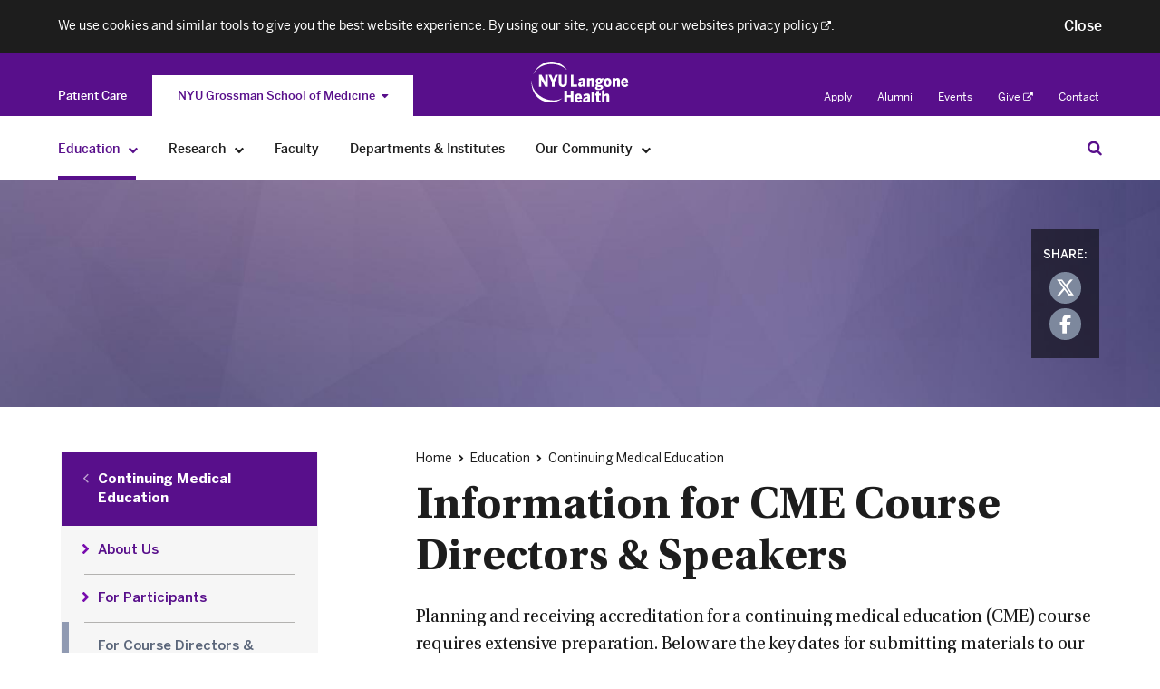

--- FILE ---
content_type: text/css
request_url: https://med.nyu.edu/education/continuing-medical-education/sites/default/files/css/css_lZhE3QhzZtim4P9f5ltlPAPUyAlK2OTJNfQKWIJ-3Jo.css?delta=4&language=en&theme=nyumed_v2&include=eJxlyFEKgCAMANALSUIXkulWSdPJdIK37zfq870kSh7VGvAGNiRJaUyDXF1WCMPcPaG91Dmn23Up4WSJwKHC9IfIIP3uRYD_bZonpBUi1Er6AIihMgI
body_size: 80874
content:
/* @license GPL-2.0-or-later https://www.drupal.org/licensing/faq */
.sticky{position:-webkit-sticky;position:sticky;}.sticky.sticky-fixed.is-sticky{margin-top:0;margin-bottom:0;position:fixed;-webkit-backface-visibility:hidden;-moz-backface-visibility:hidden;backface-visibility:hidden;}.sticky.sticky-fixed.is-sticky:not([style*="margin-top"]){margin-top:0 !important;}.sticky.sticky-fixed.is-sticky:not([style*="margin-bottom"]){margin-bottom:0 !important;}.sticky.sticky-fixed.is-absolute{position:absolute;}
.focus-visible,.nyu-shared .search-bar__topic-help-information.focus-visible,.nyu-shared .search-bar__topic-help-tooltip-link.focus-visible,.nyu-shared .search-bar__clear-button.focus-visible,.nyu-shared .search-bar__type-switcher-tab.focus-visible{outline:0.1875rem solid #007bcb;overflow:-moz-hidde-unscrollable;-webkit-transform:translateZ(0);transform:translateZ(0);}.slick-slider{position:relative;display:block;box-sizing:border-box;-webkit-touch-callout:none;-webkit-user-select:none;-moz-user-select:none;-ms-user-select:none;user-select:none;-ms-touch-action:pan-y;touch-action:pan-y;-webkit-tap-highlight-color:transparent;}.slick-list{position:relative;overflow:hidden;display:block;margin:0;padding:0;}.slick-list:focus{outline:none;}.slick-list.dragging{cursor:pointer;cursor:hand;}.slick-slider .slick-track,.slick-slider .slick-list{-webkit-transform:translate3d(0,0,0);-ms-transform:translate3d(0,0,0);transform:translate3d(0,0,0);}.slick-track{position:relative;left:0;top:0;display:block;margin-left:auto;margin-right:auto;}.slick-track:before,.slick-track:after{content:"";display:table;}.slick-track:after{clear:both;}.slick-loading .slick-track{visibility:hidden;}.slick-slide{float:left;height:100%;min-height:0.0625rem;display:none;}[dir="rtl"] .slick-slide{float:right;}.slick-slide img{display:block;}.slick-slide.slick-loading img{display:none;}.slick-slide.dragging img{pointer-events:none;}.slick-initialized .slick-slide{display:block;}.slick-loading .slick-slide{visibility:hidden;}.slick-vertical .slick-slide{display:block;height:auto;border:1px solid transparent;}.slick-arrow.slick-hidden{display:none;}.nyu-global{-webkit-font-smoothing:antialiased;-moz-osx-font-smoothing:grayscale;font-smooth:antialiased;}.nyu-global *{box-sizing:border-box;}.nyu-global * :before,.nyu-global * :after{box-sizing:border-box;}.nyu-global *::-webkit-search-cancel-button{-webkit-appearance:none;}.nyu-global button:disabled,.nyu-global input:disabled,.nyu-global optgroup:disabled,.nyu-global select:disabled{opacity:1;}.text-align-left{text-align:left;}.text-align-right{text-align:right;}.text-align-center{text-align:center;}.text-align-justify{text-align:justify;}.align-left{float:left;}.align-right{float:right;}.align-center{display:block;margin-right:auto;margin-left:auto;}.js input.form-autocomplete{background-image:url(/education/continuing-medical-education/../core/misc/throbber-inactive.png);background-repeat:no-repeat;background-position:100% center;}.js input.form-autocomplete.ui-autocomplete-loading{background-image:url(/education/continuing-medical-education/../core/misc/throbber-active.gif);background-position:100% center;}.js[dir='rtl'] input.form-autocomplete{background-position:0% center;}.js[dir='rtl'] input.form-autocomplete.ui-autocomplete-loading{background-position:0% center;}.clearfix:after{display:table;clear:both;content:'';}.hidden{display:none;}.visually-hidden{position:absolute;width:1px;height:1px;overflow:hidden;clip:rect(0.0625rem,0.0625rem,0.0625rem,0.0625rem);}.visually-hidden.focusable{position:absolute;width:1px;height:1px;overflow:hidden;clip:rect(0.0625rem,0.0625rem,0.0625rem,0.0625rem);}.visually-hidden.focusable:active,.visually-hidden.focusable:focus{position:static;width:auto;height:auto;overflow:visible;clip:auto;}.invisible{visibility:hidden;}.u-h1{font-family:Georgia,Hoefler Text,Times,serif;font-weight:700;font-style:normal;line-height:1.2333333333;letter-spacing:-0.015625rem;font-size:1.875rem;}.fonts-all-loaded
  .u-h1{font-family:"Utopia",Georgia,Hoefler Text,Times,serif;}@media (min-width:640px){.u-h1{line-height:1.2368421053;font-size:2.375rem;}}@media (min-width:1024px){.u-h1{line-height:1.0833333333;font-size:3rem;}}.u-h1--super{font-family:Georgia,Hoefler Text,Times,serif;font-weight:700;font-style:normal;margin:0;line-height:1.3333333333;letter-spacing:-0.015625rem;font-size:1.875rem;}.fonts-all-loaded
  .u-h1--super{font-family:"Utopia",Georgia,Hoefler Text,Times,serif;}@media (min-width:1024px){.u-h1--super{line-height:1.1666666667;font-size:3.75rem;}}.user-content h2,.u-h2{font-family:Geneva,Helvetica,Arial,sans-serif;font-weight:500;font-style:normal;line-height:1.5652173913;letter-spacing:-0.015625rem;font-size:1.4375rem;}.fonts-all-loaded .user-content h2,.user-content .fonts-all-loaded h2,.fonts-all-loaded
  .u-h2{font-family:"BentonSans",Geneva,Helvetica,Arial,sans-serif;}@media (min-width:640px){.user-content h2,.u-h2{line-height:1.3846153846;font-size:1.625rem;}}@media (min-width:1024px){.user-content h2,.u-h2{line-height:1.2857142857;font-size:1.75rem;}}.user-content h3,.u-h3{font-family:Geneva,Helvetica,Arial,sans-serif;font-weight:500;font-style:normal;line-height:1.6875rem;letter-spacing:-0.015625rem;font-size:1.125rem;}.fonts-all-loaded .user-content h3,.user-content .fonts-all-loaded h3,.fonts-all-loaded
  .u-h3{font-family:"BentonSans",Geneva,Helvetica,Arial,sans-serif;}@media (min-width:640px){.user-content h3,.u-h3{font-size:1.3125rem;}}.user-content h4,.u-h4{font-family:Geneva,Helvetica,Arial,sans-serif;font-weight:500;font-style:normal;font-size:0.9375rem;}.fonts-all-loaded .user-content h4,.user-content .fonts-all-loaded h4,.fonts-all-loaded
  .u-h4{font-family:"BentonSans",Geneva,Helvetica,Arial,sans-serif;}@media (min-width:640px){.user-content h4,.u-h4{font-size:1.125rem;}}.u-eyebrow{-webkit-font-smoothing:antialiased;-moz-osx-font-smoothing:grayscale;font-smooth:antialiased;font-family:Geneva,Helvetica,Arial,sans-serif;font-weight:700;font-style:normal;text-transform:uppercase;letter-spacing:-0.025em;font-size:0.75rem;}.fonts-all-loaded
  .u-eyebrow{font-family:"BentonSans",Geneva,Helvetica,Arial,sans-serif;}@media (min-width:1024px){.u-eyebrow{font-size:0.875rem;}}.user-content p,.user-content li,.u-p{font-family:Georgia,Hoefler Text,Times,serif;font-weight:400;font-style:normal;margin-bottom:0.875rem;line-height:1.4666666667;letter-spacing:-0.015625rem;font-size:0.9375rem;}.fonts-critical-loaded .user-content p,.user-content .fonts-critical-loaded p,.fonts-critical-loaded .user-content li,.user-content .fonts-critical-loaded li,.fonts-all-loaded .user-content p,.user-content .fonts-all-loaded p,.fonts-all-loaded .user-content li,.user-content .fonts-all-loaded li,.fonts-critical-loaded
  .u-p,.fonts-all-loaded
  .u-p{font-family:"Utopia",Georgia,Hoefler Text,Times,serif;}@media (min-width:640px){.user-content p,.user-content li,.u-p{line-height:1.5;font-size:1.25rem;}}@media (min-width:1024px){.user-content p,.user-content li,.u-p{margin-bottom:1.125rem;line-height:1.875rem;font-size:1.25rem;}}.user-content .u-p--small,.user-content figcaption,.u-p--small{font-family:Geneva,Helvetica,Arial,sans-serif;font-weight:400;font-style:normal;line-height:1.4285714286;color:#4a4a4a;font-size:0.875rem;}.fonts-critical-loaded .user-content .u-p--small,.user-content .fonts-critical-loaded .u-p--small,.fonts-critical-loaded .user-content figcaption,.user-content .fonts-critical-loaded figcaption,.fonts-all-loaded .user-content .u-p--small,.user-content .fonts-all-loaded .u-p--small,.fonts-all-loaded .user-content figcaption,.user-content .fonts-all-loaded figcaption,.fonts-critical-loaded
  .u-p--small,.fonts-all-loaded
  .u-p--small{font-family:"BentonSans",Geneva,Helvetica,Arial,sans-serif;}.user-content .u-p--intro,.u-p--intro{font-family:Geneva,Helvetica,Arial,sans-serif;font-weight:400;font-style:normal;line-height:1.7222222222;letter-spacing:-0.015625rem;font-size:1.125rem;}.fonts-critical-loaded .user-content .u-p--intro,.user-content .fonts-critical-loaded .u-p--intro,.fonts-all-loaded .user-content .u-p--intro,.user-content .fonts-all-loaded .u-p--intro,.fonts-critical-loaded
  .u-p--intro,.fonts-all-loaded
  .u-p--intro{font-family:"BentonSans",Geneva,Helvetica,Arial,sans-serif;}@media (min-width:640px){.user-content .u-p--intro,.u-p--intro{line-height:1.4761904762;font-size:1.3125rem;}}.user-content blockquote,.u-blockquote{font-family:Georgia,Hoefler Text,Times,serif;font-weight:400;font-style:normal;margin-top:1.5625rem;margin-bottom:1.5625rem;margin-left:0;border-left:5px solid #5d1889;padding-left:1.625rem;line-height:1.7222222222;font-size:1.125rem;font-style:italic;}.fonts-critical-loaded .user-content blockquote,.user-content .fonts-critical-loaded blockquote,.fonts-all-loaded .user-content blockquote,.user-content .fonts-all-loaded blockquote,.fonts-critical-loaded
  .u-blockquote,.fonts-all-loaded
  .u-blockquote{font-family:"Utopia",Georgia,Hoefler Text,Times,serif;}@media (min-width:640px){.user-content blockquote,.u-blockquote{margin-top:2.1875rem;margin-bottom:2.1875rem;line-height:1.75;font-size:1.5rem;}}@media (min-width:1024px){.user-content blockquote,.u-blockquote{padding-right:1.875rem;line-height:1.7307692308;font-size:1.625rem;}}.user-content blockquote p,.u-blockquote p{font-family:Georgia,Hoefler Text,Times,serif;font-weight:400;font-style:normal;line-height:1.7222222222;font-size:1.125rem;font-style:italic;}.fonts-critical-loaded .user-content blockquote p,.user-content .fonts-critical-loaded blockquote p,.fonts-all-loaded .user-content blockquote p,.user-content .fonts-all-loaded blockquote p,.fonts-critical-loaded
    .u-blockquote p,.fonts-all-loaded
    .u-blockquote p{font-family:"Utopia",Georgia,Hoefler Text,Times,serif;}@media (min-width:640px){.user-content blockquote p,.u-blockquote p{line-height:1.75;font-size:1.5rem;}}@media (min-width:1024px){.user-content blockquote p,.u-blockquote p{line-height:1.7307692308;font-size:1.625rem;}}.u-pull-quote{font-family:Georgia,Hoefler Text,Times,serif;font-weight:700;font-style:normal;line-height:1.52;color:#7d889d;font-size:1.5625rem;}.fonts-all-loaded
  .u-pull-quote{font-family:"Utopia",Georgia,Hoefler Text,Times,serif;}@media (min-width:640px){.u-pull-quote{line-height:1.3571428571;font-size:1.75rem;}}.user-content pre,.u-pre{margin-bottom:0.875rem;line-height:1.4666666667;letter-spacing:-0.015625rem;white-space:normal;font-family:Courier,monospace;font-size:0.9375rem;}@media (min-width:640px){.user-content pre,.u-pre{line-height:1.5;font-size:1.25rem;}}@media (min-width:1024px){.user-content pre,.u-pre{margin-bottom:1.125rem;line-height:1.875rem;font-size:1.25rem;}}.capitalized{text-transform:capitalize;}.italic{font-style:italic;}.link-external-icon{width:auto;overflow:visible;display:inline;font-style:normal;}.link-external-icon:after{content:"\A0\F08E";font-family:'FontAwesome';}.font-scale .link-external-icon:after{line-height:0;padding-right:0.625rem;}button:-moz-focusring,[type='button']:-moz-focusring,[type='reset']:-moz-focusring,[type='submit']:-moz-focusring{outline:0.1875rem solid #007bcb;}.js-focus-visible :focus:not(.focus-visible){outline:none;}#partners.focus-visible{outline:none;}.site-container__wrapper{padding-right:3.4375%;padding-left:3.4375%;max-width:83.375rem;}@media (min-width:640px){.site-container__wrapper{padding-right:3.6111111111%;padding-left:3.6111111111%;}}@media (min-width:1024px){.site-container__wrapper{padding-right:5%;padding-left:5%;margin:0 auto;}}@media (min-width:1043.375px){.site-container__wrapper{padding-right:4.1875rem;padding-left:4.1875rem;}}@media (min-width:320px) and (max-width:1023.9375px){.site-container__wrapper--mobile-gray-background{background-color:#f6f6f6;}}.site-container__wrapper--flex{display:-webkit-flex;display:-ms-flexbox;display:flex;-webkit-justify-content:space-between;-ms-flex-pack:justify;justify-content:space-between;-webkit-align-items:center;-ms-flex-align:center;align-items:center;width:100%;}.site-container__wrapper--flex .site-container{margin:0;}.site-container__wrapper--flex .site-container--hero-header{width:100%;}.site-container__wrapper--small{min-height:12.5rem;}@media (min-width:1024px){.site-container__wrapper--small{-webkit-justify-content:flex-end;-ms-flex-pack:end;justify-content:flex-end;min-height:15.625rem;}}.site-container__wrapper--hero-landing{display:none;}.site-container__wrapper--hero .site-container--social-hero-landing{display:block;}.site-container__wrapper--flush-mobile{padding-right:0;padding-left:0;max-width:83.375rem;}@media (min-width:640px){.site-container__wrapper--flush-mobile{padding-right:3.6111111111%;padding-left:3.6111111111%;}}@media (min-width:1024px){.site-container__wrapper--flush-mobile{padding-right:5%;padding-left:5%;margin:0 auto;}}@media (min-width:1043.375px){.site-container__wrapper--flush-mobile{padding-right:4.1875rem;padding-left:4.1875rem;}}.site-container{max-width:75rem;margin-left:auto;margin-right:auto;}.site-container:after{content:" ";display:block;clear:both;}@media (min-width:640px){.site-container{max-width:75rem;margin-left:auto;margin-right:auto;}.site-container:after{content:" ";display:block;clear:both;}}@media (min-width:1024px){.site-container{max-width:75rem;margin-left:auto;margin-right:auto;}.site-container:after{content:" ";display:block;clear:both;}}@media (min-width:320px){.site-container--desktop-gray-background{background-color:#f6f6f6;}}.site-container--relative{position:relative;z-index:50;}.site-container--no-margin{margin:0;}@media (min-width:1060px){.hero-container{margin-right:auto;margin-left:auto;max-width:100rem;}}.layout-constrained{clear:both;}@media (min-width:1024px){.layout-constrained{width:65.8273381295%;float:right;margin-right:0;}}@media (min-width:1024px){.layout-constrained{clear:none;}}.u-invisible{position:absolute;width:1px;height:1px;overflow:hidden;clip:rect(0.0625rem,0.0625rem,0.0625rem,0.0625rem);}.u-invisible--important{position:absolute;width:1px !important;height:1px !important;overflow:hidden;clip:rect(0.0625rem,0.0625rem,0.0625rem,0.0625rem);}.u-hero-text--black *{color:#1d1d1d;}.u-hero-text--white *{color:#ffffff;}.edu-line-break{margin:0;padding:0;overflow:hidden;white-space:pre-line;}.user-content{clear:both;}.user-content:after{display:table;clear:both;content:'';}@media (min-width:1024px){.l-article-container + .l-landing-content > *:last-child .user-content,.l-article-container + .l-landing-content > .user-content:last-child,.l-article-content--no-ankle > .user-content:last-child{margin-bottom:1.875rem;}}.user-content p,.user-content li{color:#1d1d1d;}.user-content p a,.user-content li a{word-break:break-word;word-wrap:break-word;overflow-wrap:break-word;text-decoration:underline;color:#1d1d1d;-webkit-font-smoothing:inherit;}.user-content p a:hover,.user-content p a.focus-visible,.user-content li a:hover,.user-content li a.focus-visible{color:#580f8b;}.user-content a{word-break:break-word;word-wrap:break-word;overflow-wrap:break-word;text-decoration:underline;color:#1d1d1d;}.user-content a:hover,.user-content a.focus-visible{color:#580f8b;}.user-content figure{margin:0;}.user-content figcaption{padding-bottom:1.875rem;}@media (min-width:640px){.user-content .align-left{padding-right:1.875rem;}}@media (min-width:640px){.user-content .align-right{padding-left:1.875rem;}}.user-content img{padding-top:0.375rem;padding-bottom:1.875rem;}.user-content hr{opacity:0.2;border-width:1px 0 0;border-style:outset;border-color:#4d4c47;}.user-content ul{padding-top:0.1875rem;padding-bottom:0.1875rem;padding-left:1.0625rem;overflow:hidden;}.user-content ul ul{margin-top:0.625rem;}.user-content ul li{position:relative;margin-bottom:0.625rem;padding-left:0.625rem;line-height:unset;list-style-type:none;}.user-content ul li:last-of-type{margin-bottom:0;}.user-content ul li:before{position:absolute;top:0.625rem;left:-0.8125rem;border-radius:50%;background:#1d1d1d;width:0.3125rem;height:0.3125rem;content:'';}.user-content ol{position:relative;padding-left:0.9375rem;overflow:hidden;list-style-type:none;counter-reset:item;}.user-content ol ol{margin-top:0.625rem;}.user-content ol li{margin-bottom:0.625rem;padding-left:1.25rem;line-height:unset;}.user-content ol li:last-of-type{margin-bottom:0;}.user-content ol li:before{position:absolute;left:0;color:#1d1d1d;content:counter(item) ". ";counter-increment:item;}.user-content .link-external-icon{font-size:0.8em;}.nyu-global .footer{display:block;background:#1d1d1d;padding-bottom:3.125rem;overflow:hidden;}.nyu-global .footer__link-container{margin:0.9375rem 0 0;}@media (min-width:1024px){.nyu-global .footer__link-container{margin:1.875rem 0 0;}}.nyu-global .footer__region{width:100%;float:left;margin-left:0;margin-right:0;display:inline-block;border-bottom:1px solid #888888;padding:0.75rem 0 0.4375rem;vertical-align:top;}@media (min-width:640px){.nyu-global .footer__region{width:100%;float:left;margin-left:0;margin-right:0;}}@media (min-width:1024px){.nyu-global .footer__region{width:17.9856115108%;float:left;margin-right:2.5179856115%;border-bottom:0;}}@media (min-width:1024px){.nyu-global .footer__region--about{width:11.1510791367%;float:left;margin-right:2.5179856115%;}}.nyu-global .footer__region--connected{margin-bottom:2.5rem;}@media (min-width:1024px){.nyu-global .footer__region--connected{width:17.9856115108%;float:right;margin-right:0;margin-bottom:0;}}.nyu-global .footer__region--divider{display:none;}@media (min-width:1024px){.nyu-global .footer__region--divider{width:4.3165467626%;float:left;margin-right:2.5179856115%;display:inline-block;}}.nyu-global .footer__region-inside{transition:0.2s ease all;max-height:0;overflow:hidden;}@media (min-width:1024px){.nyu-global .footer__region-inside{max-height:62.5rem;}}.nyu-global .footer__region--expanded .footer__region-inside{max-height:62.5rem;}.nyu-global .footer__region--expanded .footer__link{display:block;}.nyu-global .footer__region-divider{display:none;margin-left:1.875rem;background:#888888;width:1.3px;height:13.25rem;}@media (min-width:1024px){.nyu-global .footer__region-divider{display:inline-block;}}.nyu-global .footer__region-title{font-family:Geneva,Helvetica,Arial,sans-serif;font-weight:700;font-style:normal;display:block;position:relative;cursor:pointer;text-transform:uppercase;text-decoration:none;line-height:1.6875rem;color:#888888;font-size:0.75rem;}.fonts-all-loaded .nyu-global .footer__region-title{font-family:"BentonSans",Geneva,Helvetica,Arial,sans-serif;}@media (min-width:640px){.nyu-global .footer__region-title{font-size:1rem;}}@media (min-width:1024px){.nyu-global .footer__region-title{cursor:text;text-transform:none;}.nyu-global .footer__region-title:focus,.nyu-global .footer__region-title:hover{color:#888888;}.nyu-global .footer__region-title:after{display:none;}}.nyu-global .footer__region-title:focus,.nyu-global .footer__region-title:hover{outline:none;color:#2475c7;}@media (min-width:1024px){.nyu-global .footer__region-title:focus,.nyu-global .footer__region-title:hover{color:#888888;}}.nyu-global .footer__region-title:after{display:inline-block;position:absolute;top:0.3125rem;right:0.9375rem;background:url("/themes/custom/nyumed_v2/assets/images/arrow-down.svg") no-repeat;width:1.25rem;height:1.25rem;content:'';}@media (min-width:1024px){.nyu-global .footer__region-title:after{display:none;}}.nyu-global .footer__link{font-family:Geneva,Helvetica,Arial,sans-serif;font-weight:400;font-style:normal;display:none;transition:0.2s ease-in-out all;cursor:pointer;text-decoration:none;line-height:1.6875rem;color:#ffffff;font-size:0.875rem;}.fonts-critical-loaded .nyu-global .footer__link,.fonts-all-loaded .nyu-global .footer__link{font-family:"BentonSans",Geneva,Helvetica,Arial,sans-serif;}.nyu-global .footer__link:hover{outline:none;border-left:2px #2475c7 solid;padding-left:0.625rem;}.touchevents .nyu-global .footer__link{transition:0.1s ease-in-out all;}.touchevents .nyu-global .footer__link:focus,.touchevents .nyu-global .footer__link:hover{border-left-width:0;padding-left:0;}.touchevents .nyu-global .footer__link:active,.touchevents .nyu-global .footer__link:active:focus{border-left:2px #2475c7 solid;padding-left:0.625rem;}@media (min-width:1024px){.nyu-global .footer__link{display:block;}}.nyu-global .footer__social-link{text-decoration:none;color:#1d1d1d;}.nyu-global .footer__social-icons{margin-top:1.25rem;}.nyu-global .footer__social-icon{position:relative;float:left;margin-right:4px;width:31px;height:31px;text-decoration:none;line-height:0;font-size:0;}.nyu-global .footer__social-icon:before{position:absolute;top:0;right:0;bottom:0;left:0;border:1px solid #ffffff;border-radius:100px;width:100%;height:100%;content:'';}.nyu-global .footer__social-icon:hover{outline:none;}.nyu-global .footer__social-icon:hover:before{border:2px solid #2475c7;}.touchevents .nyu-global .footer__social-icon:focus:before,.touchevents .nyu-global .footer__social-icon:hover:before{border:1px solid #ffffff;}.touchevents .nyu-global .footer__social-icon:active:before,.touchevents .nyu-global .footer__social-icon:active:focus:before{border:2px solid #2475c7;}.nyu-global .footer__social-icon:after{-webkit-font-smoothing:antialiased;-moz-osx-font-smoothing:grayscale;font-smooth:antialiased;position:absolute;z-index:1;margin:0;padding-top:15px;color:#ffffff;font-family:'FontAwesome';font-size:16px;}.nyu-global .footer__social-icon--facebook:after{left:11px;padding-top:16px;font-size:15px;content:'\f09a';}.nyu-global .footer__social-icon--twitter:after{left:8px;padding-top:16px;content:'\f099';}.nyu-global .footer__social-icon--instagram:after{left:8px;font-size:17px;content:'\f16d';}.nyu-global .footer__social-icon--youtube:after{left:7.5px;padding-top:16px;content:'\f16a';}.nyu-global .footer__social-icon--linkedin:after{left:10px;font-size:14px;content:'\f0e1';}.nyu-global .footer__social-icon--google-plus:after{left:8px;padding-top:16px;font-size:13px;content:'\f0d5';}.nyu-global .footer__copyright{font-family:Geneva,Helvetica,Arial,sans-serif;font-weight:500;font-style:normal;display:block;width:100%;overflow:hidden;color:#888888;font-size:0.5625rem;}.fonts-all-loaded .nyu-global .footer__copyright{font-family:"BentonSans",Geneva,Helvetica,Arial,sans-serif;}@media (min-width:640px){.nyu-global .footer__copyright{font-size:0.75rem;}}.nyu-global .footer__copyright-copyright{display:block;margin-bottom:0.375rem;}@media (min-width:640px){.nyu-global .footer__copyright-copyright{display:inline-block;margin-bottom:0;}}.nyu-global .footer__copyright-policies,.nyu-global .footer__copyright-notices,.nyu-global .footer__copyright-accessibility,.nyu-global .footer__copyright-bullet{-webkit-font-smoothing:antialiased;-moz-osx-font-smoothing:grayscale;font-smooth:antialiased;margin-left:0.3125rem;color:#ffffff;}.nyu-global .footer__copyright-policies,.nyu-global .footer__copyright-notices,.nyu-global .footer__copyright-accessibility{text-decoration:none;}.nyu-global .footer__copyright-policies:hover,.nyu-global .footer__copyright-policies:focus,.nyu-global .footer__copyright-notices:hover,.nyu-global .footer__copyright-notices:focus,.nyu-global .footer__copyright-accessibility:hover,.nyu-global .footer__copyright-accessibility:focus{text-decoration:underline;}.nyu-global .footer__copyright-policies{margin-left:0;}@media (min-width:640px){.nyu-global .footer__copyright-policies{margin-left:0.625rem;}}.nyu-global .ajax-progress-throbber .throbber{display:none;}.nyu-global .primary-nav{position:relative;transition:0.2s ease-in-out margin;z-index:60;margin-top:-70px;background-color:#580f8b;height:70px;}.js-start-nav-expanded .nyu-global .primary-nav{margin-top:0;}.nyu-global .primary-nav.js-expanded{margin-top:0;}.nyu-global .primary-nav.js-fixed{position:fixed;top:0;z-index:110;width:100%;}.toolbar-fixed .nyu-global .primary-nav.js-fixed{top:2.4375rem;}.toolbar-fixed.toolbar-tray-open.toolbar-horizontal .nyu-global .primary-nav.js-fixed{top:4.875rem;}.toolbar-fixed.toolbar-tray-open.toolbar-vertical .nyu-global .primary-nav.js-fixed{top:2.4375rem;left:8rem;}.nyu-global .primary-nav__left{width:17.4496644295%;float:left;margin-right:10.067114094%;}@media (min-width:640px){.nyu-global .primary-nav__left{width:30.8383233533%;float:left;margin-right:3.7425149701%;}}@media (min-width:1024px){.nyu-global .primary-nav__left{position:absolute;width:1px;height:1px;overflow:hidden;clip:rect(0.0625rem,0.0625rem,0.0625rem,0.0625rem);}}.nyu-global .primary-nav__center{float:left;width:44.966442953%;height:70px;}@media (min-width:640px){.nyu-global .primary-nav__center{width:30.8383233533%;}}@media (min-width:1024px){.nyu-global .primary-nav__center{width:14.5683453237%;}}.nyu-global .primary-nav__center-inner{margin:0 auto;width:110px;}@media (min-width:1024px){.nyu-global .primary-nav__center-inner{margin:0;}}.nyu-global .primary-nav__right{width:17.4496644295%;float:left;margin-right:10.067114094%;float:right;margin-right:0;}@media (min-width:640px){.nyu-global .primary-nav__right{width:30.8383233533%;float:left;margin-right:3.7425149701%;float:right;margin-right:0;}}@media (min-width:1024px){.nyu-global .primary-nav__right{width:82.9136690647%;float:left;margin-right:2.5179856115%;float:right;margin-right:0;margin-right:-26px;}}.nyu-global .primary-nav__mobile-trigger{display:block;transition:0.2s ease-in-out all;background-image:url("/themes/custom/nyumed_v2/assets/images/burger.svg");background-repeat:no-repeat;background-position:center;background-size:1.875rem 1.25rem;cursor:pointer;width:100%;height:70px;}@media (min-width:640px){.nyu-global .primary-nav__mobile-trigger{padding-left:5%;width:75px;}}.nyu-global .primary-nav__mobile-trigger.js-focus{outline:none;background-color:#682c90;}.nyu-global .primary-nav__mobile-trigger.js-active{background-image:url("/themes/custom/nyumed_v2/assets/images/purple-x.svg");}.nyu-global .primary-nav__links{display:table;float:right;margin:0;padding:0;height:70px;list-style:none;}.nyu-global .primary-nav__link{transition:0.2s ease-in-out all;cursor:pointer;padding-right:1.5625rem;padding-left:1.5625rem;list-style:none;}@media (min-width:1024px){.nyu-global .primary-nav__link{display:table-cell;position:relative;width:auto;height:auto;vertical-align:middle;clip:none;}}.nyu-global .primary-nav__link:not(.primary-nav__search){display:none;}.nyu-global .primary-nav__link:not(.primary-nav__search) > a{padding-right:0.9375rem;padding-left:0.9375rem;}@media (min-width:1024px){.nyu-global .primary-nav__link:not(.primary-nav__search){display:table-cell;position:static;transition:0.2s ease-in-out all;cursor:pointer;padding-right:0;padding-left:0;width:auto;height:auto;vertical-align:middle;}.nyu-global .primary-nav__link:not(.primary-nav__search).primary-nav__link--narrow{position:relative;}.nyu-global .primary-nav__link:not(.primary-nav__search) > a{display:block;position:relative;width:100%;height:70px;}.nyu-global .primary-nav__link:not(.primary-nav__search) > a:focus,.nyu-global .primary-nav__link:not(.primary-nav__search) > a:hover,.nyu-global .primary-nav__link:not(.primary-nav__search) > a.js-focus{outline:none;background-color:#682c90;}}.nyu-global .primary-nav__link a{-webkit-font-smoothing:antialiased;-moz-osx-font-smoothing:grayscale;font-smooth:antialiased;font-family:Geneva,Helvetica,Arial,sans-serif;font-weight:500;font-style:normal;text-decoration:none;text-rendering:optimizeLegibility;color:#ffffff;font-size:1rem;}.fonts-all-loaded .nyu-global .primary-nav__link a{font-family:"BentonSans",Geneva,Helvetica,Arial,sans-serif;}.nyu-global .primary-nav__link a:focus{outline:none;}.nyu-global .primary-nav__link-text{display:block;position:relative;top:50%;-webkit-transform:translateY(-50%);-ms-transform:translateY(-50%);transform:translateY(-50%);width:100%;}@media (min-width:1024px){.nyu-global .primary-nav__link--active-trail > a:after{display:block;position:absolute;bottom:0;left:0;background-color:#1885a4;width:100%;height:6px;content:'';}}.nyu-global .primary-nav__logo{display:block;margin:12px 0;background-image:url("/themes/custom/nyumed_v2/assets/images/nyu-logo.svg");background-repeat:no-repeat;background-position:left center;background-size:contain;width:100%;height:46px;}.nyu-global .primary-nav__search{padding:0;}.nyu-global .primary-nav__search-trigger{display:block;transition:0.2s ease-in-out all;background-image:url("/themes/custom/nyumed_v2/assets/images/search_icon.svg");background-repeat:no-repeat;background-position:center;background-size:1.125rem;cursor:pointer;padding:0;width:70px;height:70px;-webkit-tap-highlight-color:rgba(0,0,0,0);}.nyu-global .primary-nav__search-trigger:hover,.nyu-global .primary-nav__search-trigger:focus{outline:none;background-color:#420b68;-webkit-tap-highlight-color:rgba(0,0,0,0);}.nyu-global .primary-nav__search-trigger.js-nav-search-active{outline:none;background-color:#420b68;background-image:url("/themes/custom/nyumed_v2/assets/images/purple-x.svg");background-size:1.875rem 1.25rem;}.touchevents .nyu-global .primary-nav__search-trigger.js-nav-search-active:hover{background-color:#420b68;}.touchevents .nyu-global .primary-nav__search-trigger.js-nav-search-active:active,.touchevents .nyu-global .primary-nav__search-trigger.js-nav-search-active:active:focus{background-color:#420b68;}.touchevents .nyu-global .primary-nav__search-trigger:focus,.touchevents .nyu-global .primary-nav__search-trigger:hover{outline:none;background-color:#580f8b;}.touchevents .nyu-global .primary-nav__search-trigger:active,.touchevents .nyu-global .primary-nav__search-trigger:active:focus{outline:none;background-color:#420b68;}.nyu-global .primary-nav__sub-links{position:absolute;width:1px;height:1px;overflow:hidden;clip:rect(0.0625rem,0.0625rem,0.0625rem,0.0625rem);}@media (min-width:1024px){.nyu-global .primary-nav__sub-links.js-active,.nyu-global .primary-nav__sub-links.js-focus{position:static;width:auto;height:auto;overflow:visible;clip:auto;position:absolute;top:4.375rem;left:0;z-index:100;box-shadow:0 0.5rem 1rem 0 rgba(0,0,0,0.2);background-color:#ffffff;padding-top:2.3125rem;padding-bottom:2.3125rem;width:100%;}}@media (min-width:1024px){.nyu-global .primary-nav__sub-links.primary-nav__sub-links--narrow{left:auto;margin-left:-0.9375rem;}.nyu-global .primary-nav__sub-links.primary-nav__sub-links--narrow.primary-nav__sub-links--widen{margin-left:-1.875rem;width:calc(100% + 3.75rem);}.nyu-global .primary-nav__sub-links.primary-nav__sub-links--narrow .primary-nav__column--full{margin-left:6.8345323741%;}.nyu-global .primary-nav__sub-links.primary-nav__sub-links--narrow .primary-nav__sub-link a{margin-left:0;}}@media (min-width:1024px){.nyu-global .primary-nav__column{float:left;margin-left:5.676126878%;width:17.946577629%;}}@media (min-width:1024px){.nyu-global .primary-nav__column--extra{width:38.4892086331%;float:left;margin-right:2.5179856115%;-webkit-column-gap:2rem;column-gap:2rem;-webkit-column-count:2;column-count:2;}}.nyu-global .primary-nav__column--extra .primary-nav__sub-link-title{-webkit-column-span:all;column-span:all;}@media (min-width:1024px){.nyu-global .primary-nav__column--full{width:86.3309352518%;float:left;margin-right:2.5179856115%;-webkit-column-count:1;column-count:1;}}@media (min-width:1024px){.nyu-global .primary-nav__sub-link{position:relative;z-index:1;margin-bottom:-0.0625rem;border-top:1px solid #cfcfcf;border-bottom:1px solid #cfcfcf;padding-top:0.4375rem;padding-bottom:0.4375rem;padding-left:0;list-style:none;text-align:left;-webkit-column-break-inside:avoid;break-inside:avoid;}}.nyu-global .primary-nav__sub-link a:hover,.nyu-global .primary-nav__sub-link a:focus,.nyu-global .primary-nav__sub-link .js-focus{outline:none;border-left:2px #642a8c solid;padding-left:0.625rem;color:#9162af;}.nyu-global .primary-nav__sub-link a{font-family:Geneva,Helvetica,Arial,sans-serif;font-weight:400;font-style:normal;display:block;transition:0.2s ease-in-out all;margin-left:-0.625rem;border-left:2px #ffffff solid;padding-left:0.625rem;text-decoration:none;line-height:1.1875rem;color:#580f8b;font-size:0.875rem;}.fonts-critical-loaded .nyu-global .primary-nav__sub-link a,.fonts-all-loaded .nyu-global .primary-nav__sub-link a{font-family:"BentonSans",Geneva,Helvetica,Arial,sans-serif;}.nyu-global .primary-nav__sub-link a:focus{outline:none;}.nyu-global .primary-nav__sub-link:first-child{z-index:0;margin-bottom:0;border-top:0;border-bottom:0;padding-top:0;padding-bottom:0;}.nyu-global .primary-nav__sub-link-title{margin:1.875rem 0 0;padding-bottom:0.8125rem;}.nyu-global .primary-nav__sub-link-title a{-webkit-font-smoothing:antialiased;-moz-osx-font-smoothing:grayscale;font-smooth:antialiased;font-family:Geneva,Helvetica,Arial,sans-serif;font-weight:700;font-style:normal;text-rendering:optimizeLegibility;color:#580f8b;font-size:1rem;}.fonts-all-loaded .nyu-global .primary-nav__sub-link-title a{font-family:"BentonSans",Geneva,Helvetica,Arial,sans-serif;}@media (min-width:1024px){.nyu-global .primary-nav__sub-link-group{padding:0;}}.nyu-global .primary-nav__sub-link-group:first-child .primary-nav__sub-link-title{margin:0;}.nyu-global .primary-nav--mobile{display:none;}.nyu-global .primary-nav--mobile.js-active,.nyu-global .primary-nav--mobile.js-focus{display:block;position:absolute;z-index:100;background-color:#ffffff;width:100%;overflow-y:scroll;}.nyu-global .primary-nav--mobile.js-sub-active,.nyu-global .primary-nav--mobile.js-sub-focus{left:-100vw;overflow-y:visible;}.nyu-global .primary-nav__mobile-links{margin:0;padding:0;}.nyu-global .primary-nav__mobile-link{list-style:none;}.nyu-global .primary-nav__mobile-link > a{font-family:Geneva,Helvetica,Arial,sans-serif;font-weight:500;font-style:normal;display:block;border-bottom:1px solid #783da2;background-color:#692797;padding-right:5%;padding-left:5%;text-decoration:none;line-height:4rem;color:#ffffff;font-size:1.125rem;}.fonts-all-loaded .nyu-global .primary-nav__mobile-link > a{font-family:"BentonSans",Geneva,Helvetica,Arial,sans-serif;}.nyu-global .primary-nav__mobile-link > a:hover,.nyu-global .primary-nav__mobile-link > a:focus{box-shadow:inset 0.25rem 0 0 0 #1885a4;background-color:#6f3a94;}.nyu-global .primary-nav__mobile-link--has-children > a{background-image:url("/themes/custom/nyumed_v2/assets/images/icon_forward_arrow.svg");background-repeat:no-repeat;background-position:95% center;}.nyu-global .primary-nav__mobile-link--back{display:table;width:100%;}.nyu-global .primary-nav__mobile-link--back a:first-child{display:table-cell;border-right:2px solid #945db7;background-image:url("/themes/custom/nyumed_v2/assets/images/icon_back_arrow.svg");background-repeat:no-repeat;background-position:center;background-size:0.625rem;width:4rem;height:4.0625rem;vertical-align:top;}.nyu-global .primary-nav__mobile-link--back a:last-child{display:table-cell;position:relative;padding-right:calc(5% + 1.5625rem);padding-left:1.5625rem;vertical-align:top;}.nyu-global .primary-nav__mobile-link--back a:last-child span{position:relative;border-bottom:1px solid #ffffff;}.nyu-global .primary-nav__mobile-link--back a:hover{box-shadow:none;}.nyu-global .primary-nav__mobile-flyout{display:none;top:0;}.nyu-global .primary-nav__mobile-flyout.js-active{display:block;position:absolute;top:0;left:100vw;z-index:10;margin:0;background-color:#ffffff;padding:0;width:100%;}.nyu-global .primary-nav__mobile-sub-links{padding:0 1.375rem;list-style:none;}.nyu-global .primary-nav__mobile-sub-link-group{border-bottom:1px solid #e5e7eb;padding:1.5rem 0 1.3125rem;}@media (min-width:640px){.nyu-global .primary-nav__mobile-sub-link-group{padding:2.3125rem 0 2rem;}}@media (min-width:640px){.nyu-global .primary-nav__mobile-sub-link-group:first-child{padding-top:2.875rem;}}.nyu-global .primary-nav__mobile-sub-link{padding-top:1.0625rem;padding-bottom:1.0625rem;list-style:none;}.nyu-global .primary-nav__mobile-sub-link:first-child{padding-top:0;}.nyu-global .primary-nav__mobile-sub-link:last-child{padding-bottom:0;}.nyu-global .primary-nav__mobile-sub-link a{font-family:Geneva,Helvetica,Arial,sans-serif;font-weight:400;font-style:normal;display:block;padding:0 0 0 2.25rem;text-decoration:none;line-height:1.2857142857;color:#5d1889;font-size:0.875rem;}.fonts-critical-loaded .nyu-global .primary-nav__mobile-sub-link a,.fonts-all-loaded .nyu-global .primary-nav__mobile-sub-link a{font-family:"BentonSans",Geneva,Helvetica,Arial,sans-serif;}@media (min-width:640px){.nyu-global .primary-nav__mobile-sub-link a{line-height:1.3333333333;font-size:1.125rem;}}.nyu-global .primary-nav__mobile-sub-link a:hover{text-decoration:underline;color:#1d1d1d;}.nyu-global .primary-nav__mobile-sub-link-title{margin:0;}.nyu-global .primary-nav__mobile-sub-link-title a{font-family:Geneva,Helvetica,Arial,sans-serif;font-weight:700;font-style:normal;padding:0 0 0 0.8125rem;color:#692797;font-size:1rem;}.fonts-all-loaded .nyu-global .primary-nav__mobile-sub-link-title a{font-family:"BentonSans",Geneva,Helvetica,Arial,sans-serif;}@media (min-width:640px){.nyu-global .primary-nav__mobile-sub-link-title a{font-size:1.25rem;}}.nyu-global .utility-nav-mobile{max-width:75rem;margin-left:auto;margin-right:auto;padding:2rem 5%;}.nyu-global .utility-nav-mobile:after{content:" ";display:block;clear:both;}@media (min-width:640px){.nyu-global .utility-nav-mobile{max-width:75rem;margin-left:auto;margin-right:auto;}.nyu-global .utility-nav-mobile:after{content:" ";display:block;clear:both;}}@media (min-width:1024px){.nyu-global .utility-nav-mobile{display:none;}}.nyu-global .utility-nav-mobile__left{width:44.966442953%;float:left;margin-right:10.067114094%;}@media (min-width:640px){.nyu-global .utility-nav-mobile__left{width:30.8383233533%;float:left;margin-right:3.7425149701%;}}.nyu-global .utility-nav-mobile__right{width:44.966442953%;float:right;margin-right:0;}@media (min-width:640px){.nyu-global .utility-nav-mobile__right{width:53.8922155689%;float:right;margin-right:0;}}.nyu-global .utility-nav-mobile__links{margin:0;padding:0;list-style-type:none;}.nyu-global .utility-nav-mobile__link{font-family:Geneva,Helvetica,Arial,sans-serif;font-weight:400;font-style:normal;margin:0 0 1rem;padding:0;line-height:1.3125rem;font-size:0.875rem;}.fonts-critical-loaded .nyu-global .utility-nav-mobile__link,.fonts-all-loaded .nyu-global .utility-nav-mobile__link{font-family:"BentonSans",Geneva,Helvetica,Arial,sans-serif;}.nyu-global .utility-nav-mobile__link > a{display:inline-block;text-decoration:none;color:#7d889d;}.nyu-global .utility-nav-mobile__link > a:hover,.nyu-global .utility-nav-mobile__link > a:focus{color:#5b667a;}.nyu-global .utility-nav-mobile__link--external{position:relative;}.nyu-global .utility-nav-mobile__link--external:after{display:inline-block;position:relative;top:0;margin-left:0.5rem;background-image:url("/themes/custom/nyumed_v2/assets/images/icon--external-link--gray.svg");width:0.6875rem;height:0.6875rem;content:'';}.nyu-global .primary-nav-search{position:absolute;width:1px;height:1px;overflow:hidden;clip:rect(0.0625rem,0.0625rem,0.0625rem,0.0625rem);background-color:#420b68;}.nyu-global .primary-nav-search.js-nav-search-visible{position:static;width:auto;height:auto;overflow:visible;clip:auto;position:absolute;top:4.375rem;z-index:200;width:100%;height:auto;}@media (min-width:1024px){.nyu-global .primary-nav-search.js-nav-search-visible{top:6.875rem;}}.nyu-global .primary-nav-search.js-fixed{position:fixed;top:4.375rem;}.toolbar-fixed .nyu-global .primary-nav-search,.toolbar-vertical .nyu-global .primary-nav-search,.toolbar-fixed .nyu-global .primary-nav-search.js-fixed{top:6.8125rem;}@media (min-width:1024px){.toolbar-fixed.toolbar-tray-open.toolbar-horizontal .nyu-global .primary-nav-search{top:11.8125rem;}}@media (min-width:1024px){.toolbar-fixed.toolbar-tray-open.toolbar-horizontal .nyu-global .primary-nav-search.js-fixed{top:9.25rem;}}@media (min-width:1024px){.toolbar-vertical.toolbar-fixed .nyu-global .primary-nav-search{top:9.6875rem;}}@media (min-width:1024px){.toolbar-fixed.toolbar-vertical .nyu-global .primary-nav-search.js-fixed{top:6.8125rem;}}.nyu-global .primary-nav-search__form{margin:0 auto;padding:2.8125rem 0;max-width:54.375rem;}.nyu-global .utility-nav__secondary-link:after{font-family:Geneva,Helvetica,Arial,sans-serif;font-weight:400;font-style:normal;margin-top:0.625rem;margin-right:0.6875rem;border-right:1px solid #d1d1d1;padding-right:0.6875rem;height:1.25rem;content:'';}.fonts-critical-loaded .nyu-global .utility-nav__secondary-link:after,.fonts-all-loaded .nyu-global .utility-nav__secondary-link:after{font-family:"BentonSans",Geneva,Helvetica,Arial,sans-serif;}.nyu-global .utility-nav{display:none;}@media (min-width:1024px){.nyu-global .utility-nav{display:block;position:relative;z-index:70;background-color:#ffffff;width:100%;height:2.5rem;overflow:hidden;}}.nyu-global .utility-nav__left{float:left;}.nyu-global .utility-nav__right{float:right;}.nyu-global .utility-nav__primary-links{display:table;margin:0;padding:0;height:2.5rem;}.nyu-global .utility-nav__primary-link{display:table-cell;cursor:pointer;vertical-align:middle;}.nyu-global .utility-nav__primary-link > a,.nyu-global .utility-nav__primary-link .utility-nav__primary-link-text--initial,.nyu-global .utility-nav__primary-link .utility-nav__primary-link-text--alternate{display:inline-block;}.nyu-global .utility-nav__primary-link .utility-nav__primary-link-text--initial{opacity:1;}.nyu-global .utility-nav__primary-link .utility-nav__primary-link-text--alternate{position:absolute;top:0;left:0;opacity:0;}.nyu-global .utility-nav__primary-link:hover,.nyu-global .utility-nav__primary-link:focus{background-color:#f6f6f6;}.nyu-global .utility-nav__primary-link:hover a,.nyu-global .utility-nav__primary-link:focus a{color:#1d1d1d;}.nyu-global .utility-nav__primary-link a{font-family:Geneva,Helvetica,Arial,sans-serif;font-weight:400;font-style:normal;position:relative;padding:0.625rem;text-transform:uppercase;text-decoration:none;line-height:1.25rem;white-space:nowrap;color:#7a7b7d;font-size:0.75rem;font-weight:500;}.fonts-critical-loaded .nyu-global .utility-nav__primary-link a,.fonts-all-loaded .nyu-global .utility-nav__primary-link a{font-family:"BentonSans",Geneva,Helvetica,Arial,sans-serif;}.nyu-global .utility-nav__primary-link:first-child{border-right:1px solid #ffffff;}.nyu-global .utility-nav__primary-link--selected{background-color:#e8e8e8;}.nyu-global .utility-nav__primary-link--selected a{font-family:Geneva,Helvetica,Arial,sans-serif;font-weight:700;font-style:normal;color:#580f8b;}.fonts-all-loaded .nyu-global .utility-nav__primary-link--selected a{font-family:"BentonSans",Geneva,Helvetica,Arial,sans-serif;}.nyu-global .utility-nav__primary-link--selected:hover{background-color:#e8e8e8;}.nyu-global .utility-nav__primary-link--selected:hover a{color:#580f8b;}.nyu-global .utility-nav__secondary-links{display:table;margin:0;padding:0;height:2.5rem;}.nyu-global .utility-nav__secondary-link{display:table-cell;position:relative;list-style:none;vertical-align:middle;}.nyu-global .utility-nav__secondary-link a{font-family:Geneva,Helvetica,Arial,sans-serif;font-weight:400;font-style:normal;text-decoration:none;color:#6a6a6a;font-size:0.8125rem;}.fonts-critical-loaded .nyu-global .utility-nav__secondary-link a,.fonts-all-loaded .nyu-global .utility-nav__secondary-link a{font-family:"BentonSans",Geneva,Helvetica,Arial,sans-serif;}.nyu-global .utility-nav__secondary-link a:hover,.nyu-global .utility-nav__secondary-link a:focus{color:#1d1d1d;}.nyu-global .utility-nav__secondary-link:last-child:after{display:none;}.nyu-global .nyuuninav--utility-nav-item__link{-webkit-transform:none !important;-ms-transform:none !important;transform:none !important;}.nyu-global .collapsed-nav{position:relative;transition:0.2s ease-in-out all;z-index:10;background:#420b68;height:54px;line-height:3.375rem;}.nyu-global .collapsed-nav--home{display:none;}@media (min-width:1024px){.nyu-global .collapsed-nav--home{display:block;}}.nyu-global .collapsed-nav .site-container__wrapper{padding-right:0;padding-left:0;}@media (min-width:640px){.nyu-global .collapsed-nav .site-container__wrapper{padding-right:3.4375%;padding-left:3.4375%;max-width:83.375rem;}}@media (min-width:640px) and (min-width:640px){.nyu-global .collapsed-nav .site-container__wrapper{padding-right:3.6111111111%;padding-left:3.6111111111%;}}@media (min-width:640px) and (min-width:1024px){.nyu-global .collapsed-nav .site-container__wrapper{padding-right:5%;padding-left:5%;margin:0 auto;}}@media (min-width:640px) and (min-width:1043.375px){.nyu-global .collapsed-nav .site-container__wrapper{padding-right:4.1875rem;padding-left:4.1875rem;}}@media (min-width:1024px){.js-start-nav-expanded .nyu-global .collapsed-nav,.nyu-global .collapsed-nav.js-secondary{position:fixed;top:-3.375rem;z-index:-1;width:100%;}.nyu-global .collapsed-nav.js-fixed{position:fixed;top:0;z-index:100;width:100%;}.nyu-global .collapsed-nav.js-with-expanded{top:0;}.nyu-global .collapsed-nav.js-fixed.js-with-expanded{top:4.375rem;}.js-start-nav-expanded .nyu-global .collapsed-nav.js-with-expanded{top:4.375rem;}.toolbar-fixed .nyu-global .collapsed-nav.js-fixed{top:2.4375rem;}.toolbar-fixed .nyu-global .collapsed-nav.js-with-expanded{top:6.8125rem;}.toolbar-fixed.toolbar-tray-open.toolbar-horizontal .nyu-global .collapsed-nav.js-fixed{top:4.875rem;}.toolbar-fixed.toolbar-tray-open.toolbar-horizontal .nyu-global .collapsed-nav.js-with-expanded{top:9.25rem;}.toolbar-fixed.toolbar-tray-open.toolbar-vertical .nyu-global .collapsed-nav.js-fixed{top:2.4375rem;left:8rem;}.toolbar-fixed.toolbar-tray-open.toolbar-vertical .nyu-global .collapsed-nav.js-with-expanded{top:6.8125rem;}}.nyu-global .collapsed-nav__toggle-expand{position:absolute;width:1px;height:1px;overflow:hidden;clip:rect(0.0625rem,0.0625rem,0.0625rem,0.0625rem);}@media (min-width:1024px){.nyu-global .collapsed-nav__toggle-expand{position:static;width:auto;height:auto;overflow:visible;clip:auto;display:inline-block;margin-right:1.875rem;background-image:url("/themes/custom/nyumed_v2/assets/images/burger.svg");background-repeat:no-repeat;background-position:center;background-size:1.3125rem 1rem;cursor:pointer;width:21px;height:16px;vertical-align:middle;}}.nyu-global .js-trigger-expanded{background-image:url("/themes/custom/nyumed_v2/assets/images/white-x.svg");}.nyu-global .js-trigger-expanded:before{display:inline-block;position:absolute;top:0;left:-0.9375rem;z-index:-1;background:#580f8b;width:50px;height:54px;content:'';}.nyu-global .collapsed-nav__logo{position:absolute;width:1px;height:1px;overflow:hidden;clip:rect(0.0625rem,0.0625rem,0.0625rem,0.0625rem);}@media (min-width:1024px){.nyu-global .collapsed-nav__logo{position:static;width:auto;height:auto;overflow:visible;clip:auto;display:inline-block;margin-right:0.9375rem;background-image:url("/themes/custom/nyumed_v2/assets/images/nyu-logo.svg");background-repeat:no-repeat;background-position:50% 10px;background-size:contain;width:76px;height:54px;vertical-align:top;}}.nyu-global .collapsed-nav__logo.js-collapsed-nav__hidden-logo{background-image:none;width:auto;height:auto;}.nyu-global .js-collapsed-nav__visible-logo-text{position:static;width:auto;height:auto;overflow:visible;clip:auto;font-family:Geneva,Helvetica,Arial,sans-serif;font-weight:400;font-style:normal;display:inline-block;vertical-align:middle;color:#ffffff;font-size:0.8125rem;}.fonts-critical-loaded .nyu-global .js-collapsed-nav__visible-logo-text,.fonts-all-loaded .nyu-global .js-collapsed-nav__visible-logo-text{font-family:"BentonSans",Geneva,Helvetica,Arial,sans-serif;}.nyu-global .collapsed-nav__breadcrumbs-container{display:inline-block;vertical-align:middle;}.nyu-global .collapsed-nav__breadcrumbs-container--parent{padding-left:calc((17.4496644295% - 1.875rem)/2);}@media (min-width:640px){.nyu-global .collapsed-nav__breadcrumbs-container--parent{padding-left:calc((4.6875rem - 1.875rem)/4 + 30.8383233533%/20);}}@media (min-width:1024px){.nyu-global .collapsed-nav__breadcrumbs-container--parent{position:absolute;width:1px;height:1px;overflow:hidden;clip:rect(0.0625rem,0.0625rem,0.0625rem,0.0625rem);}}.nyu-global .collapsed-nav__breadcrumbs-container--parent .collapsed-nav__breadcrumb-signifier,.nyu-global .collapsed-nav__breadcrumbs-container--parent .collapsed-nav__breadcrumb{opacity:1;}.nyu-global .collapsed-nav__breadcrumbs-container--parent .collapsed-nav__breadcrumb-signifier,.nyu-global .collapsed-nav__breadcrumbs-container--parent .collapsed-nav__breadcrumb-link{font-family:Geneva,Helvetica,Arial,sans-serif;font-weight:500;font-style:normal;}.fonts-all-loaded .nyu-global .collapsed-nav__breadcrumbs-container--parent .collapsed-nav__breadcrumb-signifier,.fonts-all-loaded
    .nyu-global .collapsed-nav__breadcrumbs-container--parent .collapsed-nav__breadcrumb-link{font-family:"BentonSans",Geneva,Helvetica,Arial,sans-serif;}.nyu-global .collapsed-nav__breadcrumbs-container--parent .collapsed-nav__breadcrumb-signifier{-webkit-transform:rotate(180deg);-ms-transform:rotate(180deg);transform:rotate(180deg);background-image:url("/themes/custom/nyumed_v2/assets/images/breadcrumb-symbol-reverse.svg");}.nyu-global .collapsed-nav__breadcrumbs-container--full{position:absolute;width:1px;height:1px;overflow:hidden;clip:rect(0.0625rem,0.0625rem,0.0625rem,0.0625rem);}@media (min-width:1024px){.nyu-global .collapsed-nav__breadcrumbs-container--full{position:static;width:auto;height:auto;overflow:visible;clip:auto;}}.nyu-global .collapsed-nav__breadcrumbs{margin:0;padding:0;list-style:none;}.nyu-global .collapsed-nav__breadcrumb-signifier,.nyu-global .collapsed-nav__breadcrumb{-webkit-font-smoothing:antialiased;-moz-osx-font-smoothing:grayscale;font-smooth:antialiased;font-family:Geneva,Helvetica,Arial,sans-serif;font-weight:400;font-style:normal;display:inline-block;opacity:0.35;margin-right:0.9375rem;padding-top:0.0625rem;list-style:none;vertical-align:middle;color:#ffffff;font-size:0.8125rem;}.fonts-critical-loaded .nyu-global .collapsed-nav__breadcrumb-signifier,.fonts-all-loaded .nyu-global .collapsed-nav__breadcrumb-signifier,.fonts-critical-loaded
  .nyu-global .collapsed-nav__breadcrumb,.fonts-all-loaded
  .nyu-global .collapsed-nav__breadcrumb{font-family:"BentonSans",Geneva,Helvetica,Arial,sans-serif;}.nyu-global .collapsed-nav__breadcrumb-signifier:last-child,.nyu-global .collapsed-nav__breadcrumb-signifier:hover,.nyu-global .collapsed-nav__breadcrumb-signifier:focus,.nyu-global .js-focus.collapsed-nav__breadcrumb-signifier,.nyu-global .collapsed-nav__breadcrumb:last-child,.nyu-global .collapsed-nav__breadcrumb:hover,.nyu-global .collapsed-nav__breadcrumb:focus,.nyu-global .collapsed-nav__breadcrumb.js-focus{opacity:1;}.nyu-global .collapsed-nav__breadcrumb-item-text,.nyu-global .collapsed-nav__breadcrumb-link{text-decoration:none;color:#ffffff;}.nyu-global .collapsed-nav__breadcrumb-signifier{opacity:1;background-image:url("/themes/custom/nyumed_v2/assets/images/breadcrumb-symbol.svg");background-repeat:no-repeat;background-position:center center;padding-top:0.0625rem;width:15px;height:54px;}@media (min-width:320px) and (max-width:1023.9375px){.nyu-global .collapsed-nav__breadcrumb-signifier{margin-right:0.5625rem;width:0.4375rem;}}.nyu-global .collapsed-nav__breadcrumb-signifier--pre-dropdown{margin-right:0;}.nyu-global .collapsed-nav__breadcrumb--has-dropdown{margin-right:0;padding-right:0.9375rem;padding-left:0.9375rem;}.nyu-global .collapsed-nav__breadcrumb--has-dropdown.js-focus,.nyu-global .collapsed-nav__breadcrumb--has-dropdown:focus{position:relative;}.nyu-global .collapsed-nav__breadcrumb-dropdown{position:absolute;width:1px;height:1px;overflow:hidden;clip:rect(0.0625rem,0.0625rem,0.0625rem,0.0625rem);}@media (min-width:1024px){.nyu-global .collapsed-nav__breadcrumb-dropdown.js-active,.nyu-global .collapsed-nav__breadcrumb-dropdown.js-focus,.nyu-global .collapsed-nav__breadcrumb-dropdown:focus{position:static;width:auto;height:auto;overflow:visible;clip:auto;position:absolute;top:3.375rem;left:auto;z-index:100;margin-left:-9.5rem;box-shadow:0 0.5rem 1rem 0 rgba(0,0,0,0.2);background-color:#ffffff;padding-top:1.875rem;padding-bottom:0.625rem;width:300px;}}.nyu-global .collapsed-nav__breadcrumb-dropdown:before{display:block;position:absolute;top:-0.875rem;left:8.9375rem;border-right:14px solid transparent;border-bottom:14px solid #ffffff;border-left:14px solid transparent;width:0;height:0;content:'';}@media (min-width:1024px){.nyu-global .collapsed-nav__breadcrumb-dropdown-item-list{width:93.1654676259%;float:left;margin-right:2.5179856115%;}}@media (min-width:1024px){.nyu-global .collapsed-nav__breadcrumb-dropdown-item{margin-bottom:1.25rem;padding-left:0;list-style:none;text-align:left;line-height:20px;-webkit-column-break-inside:avoid;break-inside:avoid;}}@media (min-width:1024px){.nyu-global .collapsed-nav__breadcrumb-dropdown-link{font-family:Geneva,Helvetica,Arial,sans-serif;font-weight:400;font-style:normal;display:block;transition:0.2s ease-in-out all;text-decoration:none;color:#580f8b;font-size:0.875rem;}.fonts-critical-loaded .nyu-global .collapsed-nav__breadcrumb-dropdown-link,.fonts-all-loaded .nyu-global .collapsed-nav__breadcrumb-dropdown-link{font-family:"BentonSans",Geneva,Helvetica,Arial,sans-serif;}.nyu-global .collapsed-nav__breadcrumb-dropdown-link:hover,.nyu-global .collapsed-nav__breadcrumb-dropdown-link:focus,.nyu-global .collapsed-nav__breadcrumb-dropdown-link.js-focus{outline:none;border-left:2px #642a8c solid;padding-left:0.625rem;color:#642a8c;}}.nyu-global .collapsed-nav__breadcrumb-dropdown-link-title{margin:1.5625rem 0 0;padding-bottom:0.8125rem;}.nyu-global .collapsed-nav__breadcrumb-dropdown-link-title a{font-family:Geneva,Helvetica,Arial,sans-serif;font-weight:700;font-style:normal;color:#580f8b;}.fonts-all-loaded .nyu-global .collapsed-nav__breadcrumb-dropdown-link-title a{font-family:"BentonSans",Geneva,Helvetica,Arial,sans-serif;}.nyu-global .collapsed-nav__search{position:absolute;width:1px;height:1px;overflow:hidden;clip:rect(0.0625rem,0.0625rem,0.0625rem,0.0625rem);}@media (min-width:1024px){.nyu-global .collapsed-nav__search{position:static;width:auto;height:auto;overflow:visible;clip:auto;display:inline-block;position:relative;float:right;margin-top:0.9375rem;line-height:0.9375rem;}}.nyu-global .collapsed-nav__search:after{display:block;position:absolute;top:0;right:0;bottom:1.0625rem;opacity:0.35;background:url("/themes/custom/nyumed_v2/assets/images/search_icon.svg") no-repeat center center;background-size:50%;width:25px;height:22px;content:'';}.nyu-global .collapsed-nav__search input{border-width:0 0 0.0625rem;border-color:rgba(255,255,255,0.35);background:transparent;padding-right:1.5625rem;width:105px;height:23px;color:#ffffff;font-size:0.8125rem;}.nyu-global .collapsed-nav__search input.som-required-error{border-color:#dd380d !important;}.nyu-global .collapsed-nav__search input:focus{outline:none;border-color:#ffffff;}.nyu-shared .anchor{width:0;height:0;}.nyu-shared .anchor .anchor__scroll-search{display:inline-block;position:relative;top:-0.625rem;vertical-align:top;}@media (min-width:1024px){.nyu-shared .anchor .anchor__scroll-search{top:-4.0625rem;}}@media (min-width:640px){.nyu-shared .anchor .anchor__scroll-search.anchor__scroll-search--logged-in{top:-8.5rem;}}@media (min-width:1024px){.nyu-shared .anchor .anchor__scroll-search.anchor__scroll-search--logged-in{top:-9.5rem;}}.nyu-shared .headroom.sticky{padding-right:3.4375%;padding-left:3.4375%;max-width:83.375rem;position:fixed;top:0;right:0;left:0;z-index:100;width:100%;}@media (min-width:640px){.nyu-shared .headroom.sticky{padding-right:3.6111111111%;padding-left:3.6111111111%;}}@media (min-width:1024px){.nyu-shared .headroom.sticky{padding-right:5%;padding-left:5%;margin:0 auto;}}@media (min-width:1043.375px){.nyu-shared .headroom.sticky{padding-right:4.1875rem;padding-left:4.1875rem;}}.nyu-shared .headroom.sticky-fixed{padding-right:3.4375%;padding-left:3.4375%;max-width:83.375rem;left:0;z-index:100;width:100%;}@media (min-width:640px){.nyu-shared .headroom.sticky-fixed{padding-right:3.6111111111%;padding-left:3.6111111111%;}}@media (min-width:1024px){.nyu-shared .headroom.sticky-fixed{padding-right:5%;padding-left:5%;margin:0 auto;}}@media (min-width:1043.375px){.nyu-shared .headroom.sticky-fixed{padding-right:4.1875rem;padding-left:4.1875rem;}}@media (min-width:640px){.nyu-shared .headroom--logged-in.sticky{top:2.4375rem;}}@media (min-width:1024px){.nyu-shared .headroom{display:none;}}.nyu-shared .headroom__container{position:relative;margin-top:-0.625rem;border-top:10px solid #ffffff;border-bottom:1px solid #dbdbda;background:#ffffff;box-sizing:content-box;}.nyu-shared .headroom__input-container{position:relative;clear:both;padding:0.625rem 0;height:3.8125rem;}.nyu-shared .headroom__magnifier{position:absolute;top:0.5625rem;z-index:5;background:url("/themes/custom/nyumed_v2/assets/images/search-icon-light-gray.svg") no-repeat center;background-size:1.625rem 1.5rem;cursor:pointer;width:3.25rem;height:2.5625rem;}.nyu-shared .headroom__text-input{font-family:Geneva,Helvetica,Arial,sans-serif;font-weight:400;font-style:normal;transition:border-color 0.1s ease;outline:none;border:0 none #f4f5f6;background-color:#f4f5f6;padding:0.875rem 3.25rem 0.6875rem 0.6875rem;width:75%;height:100%;overflow:hidden;text-overflow:ellipsis !important;line-height:1;white-space:nowrap;color:#000000;font-size:1rem;-webkit-appearance:none;}.fonts-critical-loaded .nyu-shared .headroom__text-input,.fonts-all-loaded .nyu-shared .headroom__text-input{font-family:"BentonSans",Geneva,Helvetica,Arial,sans-serif;}.nyu-shared .headroom__text-input:focus{border:solid 2px #1885a4;padding:0.875rem 3.125rem 0.6875rem 0.5625rem;}.nyu-shared .headroom__text-input--live{padding-left:3.25rem;width:100%;}.nyu-shared .headroom__text-input--live:focus{padding-left:3.125rem;}.nyu-shared .headroom__text-input::-ms-clear{display:none;width:0;height:0;}.nyu-shared .headroom__text-input::-webkit-input-placeholder{font-family:Geneva,Helvetica,Arial,sans-serif;font-weight:400;font-style:normal;line-height:1;color:#6f6f6f;font-size:1rem;opacity:1;display:block;line-height:normal;}.fonts-critical-loaded .nyu-shared .headroom__text-input::-webkit-input-placeholder,.fonts-all-loaded .nyu-shared .headroom__text-input::-webkit-input-placeholder{font-family:"BentonSans",Geneva,Helvetica,Arial,sans-serif;}@media (min-width:640px){.nyu-shared .headroom__text-input::-webkit-input-placeholder{line-height:1.17;font-size:1.125rem;opacity:1;}}.nyu-shared .headroom__text-input::-moz-placeholder{font-family:Geneva,Helvetica,Arial,sans-serif;font-weight:400;font-style:normal;line-height:1;color:#6f6f6f;font-size:1rem;opacity:1;}.fonts-critical-loaded .nyu-shared .headroom__text-input::-moz-placeholder,.fonts-all-loaded .nyu-shared .headroom__text-input::-moz-placeholder{font-family:"BentonSans",Geneva,Helvetica,Arial,sans-serif;}@media (min-width:640px){.nyu-shared .headroom__text-input::-moz-placeholder{line-height:1.17;font-size:1.125rem;opacity:1;}}.nyu-shared .headroom__text-input:-ms-input-placeholder{font-family:Geneva,Helvetica,Arial,sans-serif;font-weight:400;font-style:normal;line-height:1;color:#6f6f6f;font-size:1rem;opacity:1;}.fonts-critical-loaded .nyu-shared .headroom__text-input:-ms-input-placeholder,.fonts-all-loaded .nyu-shared .headroom__text-input:-ms-input-placeholder{font-family:"BentonSans",Geneva,Helvetica,Arial,sans-serif;}@media (min-width:640px){.nyu-shared .headroom__text-input:-ms-input-placeholder{line-height:1.17;font-size:1.125rem;opacity:1;}}.nyu-shared .headroom__text-input:-moz-placeholder{font-family:Geneva,Helvetica,Arial,sans-serif;font-weight:400;font-style:normal;line-height:1;color:#6f6f6f;font-size:1rem;opacity:1;}.fonts-critical-loaded .nyu-shared .headroom__text-input:-moz-placeholder,.fonts-all-loaded .nyu-shared .headroom__text-input:-moz-placeholder{font-family:"BentonSans",Geneva,Helvetica,Arial,sans-serif;}@media (min-width:640px){.nyu-shared .headroom__text-input:-moz-placeholder{line-height:1.17;font-size:1.125rem;opacity:1;}}.nyu-shared .headroom__submit-button{font-family:Geneva,Helvetica,Arial,sans-serif;font-weight:500;font-style:normal;display:block;float:right;transition:background-color 0.1s;border:0;border-radius:0;background-color:#5d1889;cursor:pointer;padding:0 0.5rem;width:25%;height:100%;vertical-align:middle;color:#ffffff;font-size:0.8125rem;font-weight:400;box-sizing:border-box;-webkit-appearance:button;-webkit-tap-highlight-color:rgba(0,0,0,0);}.fonts-all-loaded .nyu-shared .headroom__submit-button{font-family:"BentonSans",Geneva,Helvetica,Arial,sans-serif;}@media (min-width:1024px){.nyu-shared .headroom__submit-button{height:4.25rem;font-size:0.875rem;}}.nyu-shared .headroom__submit-button:hover{background-color:#9a33cd;-webkit-tap-highlight-color:rgba(0,0,0,0);}.touchevents .nyu-shared .headroom__submit-button:focus,.touchevents .nyu-shared .headroom__submit-button:hover{background-color:#5d1889;}.touchevents .nyu-shared .headroom__submit-button:active,.touchevents .nyu-shared .headroom__submit-button:active:focus{background-color:#9a33cd;}.nyu-shared .headroom__filters-label{position:relative;padding:0.375rem 3.25rem 0.375rem 1.25rem;height:1.875rem;}.nyu-shared .headroom__filters-label:after{top:0.5625rem;}.nyu-shared .headroom .headroom__summary{margin:0.6875rem 0;padding:0;line-height:1;color:#000000;font-size:0.75rem;}.nyu-shared .headroom .headroom__clear{position:absolute;top:0;right:25%;margin-top:10px;margin-bottom:11px;height:41px;}.nyu-shared .headroom .headroom__clear:after{top:0.5rem;}@media (min-width:640px){.nyu-shared .headroom .headroom__clear:after{font-size:1.4375rem;}}.nyu-shared .headroom .headroom__clear--live{right:0;}.nyu-shared .headroom__loader{position:absolute;top:0.5625rem;right:25%;z-index:4;background:url("/themes/custom/nyumed_v2/assets/images/loading-dots.gif") no-repeat center;background-size:2rem 0.875rem;width:3.75rem;height:2.5625rem;}.nyu-shared .headroom__loader--live{right:0;}.nyu-shared .l-search-results-container.ajax-replace .l-search-results-content{position:relative;}.nyu-shared .l-search-results-container.ajax-replace .l-search-results-content .headroom.sticky.footer-touched{position:absolute;top:auto;bottom:0;padding:0;}.nyu-shared .search-bar:not(.d-and-i__search){-webkit-font-smoothing:antialiased;-moz-osx-font-smoothing:grayscale;font-smooth:antialiased;font-family:Geneva,Helvetica,Arial,sans-serif;font-weight:400;font-style:normal;position:relative;z-index:3;max-width:48rem;overflow:visible;line-height:1.3125rem;font-size:1rem;}.fonts-critical-loaded .nyu-shared .search-bar:not(.d-and-i__search),.fonts-all-loaded .nyu-shared .search-bar:not(.d-and-i__search){font-family:"BentonSans",Geneva,Helvetica,Arial,sans-serif;}@media (min-width:640px){.nyu-shared .search-bar:not(.d-and-i__search){font-size:1.125rem;}}@media (min-width:1024px){.nyu-shared .search-bar:not(.d-and-i__search){font-size:1.3125rem;}}.nyu-shared .search-bar--primary-nav{margin:0 auto;max-width:100%;}.nyu-shared .search-bar--primary-nav .search-bar__clear-button{top:2.8125rem;width:2.5rem;height:2.9375rem;}.nyu-shared .search-bar--primary-nav .search-bar__clear-button:after{color:#8c8b8b;}@media (min-width:640px){.nyu-shared .search-bar--primary-nav .search-bar__clear-button{width:3.75rem;height:4.125rem;}}@media (min-width:1024px){.nyu-shared .search-bar--primary-nav .search-bar__clear-button{height:4.25rem;}}.nyu-shared .search-bar--landing:not(.d-and-i__search){z-index:91;}.nyu-shared .search-bar--landing:not(.d-and-i__search) .search-bar__clear-button:after{color:#8c8b8b;}.nyu-shared .form-item-profile-search-type{display:none;}.nyu-shared .search-bar__type-switcher-tabs{width:100%;float:left;margin-left:0;margin-right:0;display:-webkit-flex;display:-ms-flexbox;display:flex;-webkit-align-items:center;-ms-flex-align:center;align-items:center;position:relative;border-bottom:1px solid #d8d8d8;}@media (min-width:640px){.nyu-shared .search-bar__type-switcher-tabs{width:100%;float:left;margin-left:0;margin-right:0;}}@media (min-width:1024px){.nyu-shared .search-bar__type-switcher-tabs{width:79.4964028777%;float:right;margin-right:0;}}@media (min-width:320px) and (max-width:639.9375px){.nyu-shared .search-bar__type-switcher-tabs--mobile-hidden{display:none;}}@media (min-width:640px){.nyu-shared .search-bar__type-switcher-tabs--mobile-only{display:none;border-bottom:0;}}@media (min-width:1024px){.nyu-shared .search-bar__type-switcher-tabs--desktop-hidden{display:none;border-bottom:0;}}@media (min-width:1024px){.nyu-shared .js-fixed .search-bar__type-switcher-tab.js-page-content-nav-item{padding:25px 0 18px;}}.nyu-shared .search-bar__type-switcher-tab{font-family:Geneva,Helvetica,Arial,sans-serif;font-weight:500;font-style:normal;display:inline-block;margin-right:1.5em;outline:0;border:0;background:none;padding:20px 0 16px;text-decoration:none;line-height:1;color:#1d1d1d;font-size:0.75rem;-webkit-tap-highlight-color:rgba(0,0,0,0);}.fonts-all-loaded .nyu-shared .search-bar__type-switcher-tab{font-family:"BentonSans",Geneva,Helvetica,Arial,sans-serif;}.nyu-shared .search-bar__type-switcher-tab--active{border-bottom:4px solid #580f8b;color:#580f8b;-webkit-tap-highlight-color:rgba(0,0,0,0);padding-bottom:0.75rem;}.nyu-shared .search-bar__type-switcher-tab:not(.search-bar__type-switcher-tab--active):hover,.nyu-shared .search-bar__type-switcher-tab:not(.search-bar__type-switcher-tab--active):focus{border-bottom:4px solid #1d1d1d;color:#1d1d1d;-webkit-tap-highlight-color:rgba(0,0,0,0);padding-bottom:0.75rem;}.nyu-shared .search-bar__type-switcher-tab--headroom{padding:14px 0 10px;}@media (min-width:640px){.nyu-shared .search-bar__type-switcher-tab{margin-right:3em;font-size:0.875rem;}}.nyu-shared .search-bar__type-switcher-label{font-family:Geneva,Helvetica,Arial,sans-serif;font-weight:700;font-style:normal;display:inline-block;min-width:6rem;text-transform:uppercase;color:#1d1d1d;font-size:0.75rem;margin-top:0.3125rem;}.fonts-all-loaded .nyu-shared .search-bar__type-switcher-label{font-family:"BentonSans",Geneva,Helvetica,Arial,sans-serif;}@media (min-width:640px){.nyu-shared .search-bar__type-switcher-label{min-width:8.5rem;font-size:0.875rem;}}.nyu-shared .search-bar__topic-help{display:inline-block;position:relative;}.no-touchevents .nyu-shared .search-bar__topic-help:hover{-webkit-tap-highlight-color:rgba(0,0,0,0);}.no-touchevents .nyu-shared .search-bar__topic-help:hover .search-bar__topic-help-tooltip{display:block;}.no-touchevents .nyu-shared .search-bar__topic-help:hover .search-bar__topic-help-tooltip .search-bar__topic-help-tooltip-text{display:block;}.no-touchevents .nyu-shared .search-bar__topic-help:hover .search-bar__topic-help-tooltip .search-bar__topic-help-tooltip-arrow{display:block;}.no-touchevents .nyu-shared .search-bar__topic-help:hover .search-bar__topic-help-tooltip .search-bar__topic-help-tooltip-arrow:after{display:block;}.no-touchevents .nyu-shared .search-bar__topic-help:hover .search-bar__topic-help-tooltip .search-bar__topic-help-tooltip-arrow:before{display:block;}.font-scale .nyu-shared .search-bar__topic-help{float:right;}@media (min-width:640px){.font-scale .nyu-shared .search-bar__topic-help{float:none;}}.nyu-shared .search-bar__topic-help-information{display:block;position:relative;border:none;top:-0.3125rem;left:-0.125rem;outline:none;width:2.5rem;height:2.125rem;background-color:transparent;-webkit-tap-highlight-color:rgba(0,0,0,0);}@media (min-width:640px){.nyu-shared .search-bar__topic-help-information{left:-1.875rem;width:2.875rem;height:2.125rem;}}.nyu-shared .search-bar__topic-help-information:after{-webkit-font-smoothing:antialiased;-moz-osx-font-smoothing:grayscale;font-smooth:antialiased;display:inline-block;position:absolute;top:0.625rem;right:0.375rem;width:1.75rem;height:1.75rem;color:#bfbfbf;font-family:'FontAwesome';font-size:1.375rem;content:'\f059';}@media (min-width:640px){.nyu-shared .search-bar__topic-help-information:after{top:0.375rem;right:0.5625rem;font-size:2rem;}}.nyu-shared .search-bar__topic-help-information--small:after{top:-0.375rem;right:1.125rem;width:1.25rem;height:1.25rem;font-size:1.375rem;}.nyu-shared .search-bar__topic-help-tooltip{display:none;position:absolute;top:2.25rem;right:-0.3125rem;z-index:100;margin-top:1.0625rem;border:1px solid #d3d3d3;background-color:#ffffff;width:9.8125rem;}@media (min-width:640px){.nyu-shared .search-bar__topic-help-tooltip{top:2.5625rem;right:1.75rem;}}@media (min-width:1024px){.nyu-shared .search-bar__topic-help-tooltip{right:1.0625rem;}}.nyu-shared .search-bar__topic-help-tooltip--open{display:block;}.nyu-shared .search-bar__topic-help-tooltip--open .search-bar__topic-help-tooltip-text{display:block;}.nyu-shared .search-bar__topic-help-tooltip--open .search-bar__topic-help-tooltip-arrow{display:block;}.nyu-shared .search-bar__topic-help-tooltip--open .search-bar__topic-help-tooltip-arrow:after{display:block;}.nyu-shared .search-bar__topic-help-tooltip--open .search-bar__topic-help-tooltip-arrow:before{display:block;}.nyu-shared .search-bar__topic-help-tooltip--small{top:1rem;}.nyu-shared .search-bar__topic-help-tooltip--small .search-bar__topic-help-tooltip-arrow:before,.nyu-shared .search-bar__topic-help-tooltip--small .search-bar__topic-help-tooltip-arrow:after{right:0.5625rem;}.nyu-shared .search-bar__topic-help-tooltip-arrow{display:none;}.nyu-shared .search-bar__topic-help-tooltip-arrow:before{display:none;position:absolute;top:-1.875rem;right:0.625rem;z-index:1;border:1rem  solid transparent;border-bottom-color:#ffffff;width:1.625rem;height:1.625rem;content:'';}@media (min-width:1024px){.nyu-shared .search-bar__topic-help-tooltip-arrow:before{right:1.3125rem;}}.nyu-shared .search-bar__topic-help-tooltip-arrow:after{display:none;position:absolute;top:-2rem;right:0.625rem;z-index:0;border:1rem solid transparent;border-bottom-color:#d3d3d3;width:1.625rem;height:1.625rem;content:'';}@media (min-width:1024px){.nyu-shared .search-bar__topic-help-tooltip-arrow:after{right:1.3125rem;}}.nyu-shared .search-bar__topic-help-tooltip-text{-webkit-font-smoothing:antialiased;-moz-osx-font-smoothing:grayscale;font-smooth:antialiased;font-family:Geneva,Helvetica,Arial,sans-serif;font-weight:400;font-style:normal;display:none;padding:9px 14px 12px;line-height:1.25rem;color:#1d1d1d;font-size:0.875rem;}.fonts-critical-loaded .nyu-shared .search-bar__topic-help-tooltip-text,.fonts-all-loaded .nyu-shared .search-bar__topic-help-tooltip-text{font-family:"BentonSans",Geneva,Helvetica,Arial,sans-serif;}.nyu-shared .search-bar__topic-help-tooltip-link{-webkit-font-smoothing:antialiased;-moz-osx-font-smoothing:grayscale;font-smooth:antialiased;font-family:Geneva,Helvetica,Arial,sans-serif;font-weight:400;font-style:normal;outline:none;cursor:pointer;text-decoration:none;line-height:1.25rem;white-space:normal;color:#580f8b;font-size:0.875rem;-webkit-tap-highlight-color:rgba(0,0,0,0);}.fonts-critical-loaded .nyu-shared .search-bar__topic-help-tooltip-link,.fonts-all-loaded .nyu-shared .search-bar__topic-help-tooltip-link{font-family:"BentonSans",Geneva,Helvetica,Arial,sans-serif;}.nyu-shared .search-bar__topic-help-tooltip-link:hover{outline:none;text-decoration:underline;}.touchevents .nyu-shared .search-bar__topic-help-tooltip-link:focus,.touchevents .nyu-shared .search-bar__topic-help-tooltip-link:hover{text-decoration:underline;}.touchevents .nyu-shared .search-bar__topic-help-tooltip-link:active,.touchevents .nyu-shared .search-bar__topic-help-tooltip-link:active:focus{text-decoration:none;}.nyu-shared .search-bar__form:not(.search-bar__form--filters-only){display:-webkit-flex;display:-ms-flexbox;display:flex;position:static;float:right;z-index:3;margin-bottom:0;width:30%;overflow:visible;-webkit-justify-content:center;-ms-flex-pack:center;justify-content:center;}@media (min-width:640px){.nyu-shared .search-bar__form:not(.search-bar__form--filters-only){max-width:161px;}}.nyu-shared .search-bar__form:not(.search-bar__form--filters-only) .form-item{display:block;position:absolute;left:0;width:70%;}@media (min-width:640px){.nyu-shared .search-bar__form:not(.search-bar__form--filters-only) .form-item{width:calc(100% - 161px);}}.nyu-shared .search-bar__form:not(.search-bar__form--filters-only) .form-actions{float:right;margin-left:auto;width:100%;}@media (min-width:640px){.nyu-shared .search-bar__form:not(.search-bar__form--filters-only) .form-actions{max-width:161px;}}.nyu-shared .search-bar__form:not(.search-bar__form--filters-only) .form-submit,.nyu-shared .search-bar__form:not(.search-bar__form--filters-only) .form-text{display:block;border:0;border-radius:0;width:100%;font-size:inherit;-webkit-appearance:none;-moz-appearance:none;appearance:none;box-sizing:border-box;}.nyu-shared .search-bar__form:not(.search-bar__form--filters-only) .form-text{transition:border-color 0.1s ease;border:1px solid #a2a6a9;background-color:#f7f8fb;padding:0.75rem 2.5rem 0.75rem 0.875rem;height:2.9375rem;text-overflow:ellipsis !important;line-height:1.3125rem;white-space:nowrap;color:#333333;}@media (min-width:640px){.nyu-shared .search-bar__form:not(.search-bar__form--filters-only) .form-text{padding:1.375rem 3.75rem 1.3125rem 1.3125rem;height:4.125rem;line-height:1.17;font-size:1.125rem;}}@media (min-width:1024px){.nyu-shared .search-bar__form:not(.search-bar__form--filters-only) .form-text{padding:1.4375rem 3.75rem 1.25rem 1.625rem;height:4.25rem;}}.nyu-shared .search-bar__form:not(.search-bar__form--filters-only) .form-text.form-text__close-icon{background:#f7f8fb url("/themes/custom/nyumed_v2/assets/images/clear-search.svg") no-repeat;background-position:right 1.375rem center;background-size:1rem;}@media (min-width:640px){.nyu-shared .search-bar__form:not(.search-bar__form--filters-only) .form-text.form-text__close-icon{background-position:right 2.0625rem center;background-size:1.5rem;}}@media (min-width:1024px){.nyu-shared .search-bar__form:not(.search-bar__form--filters-only) .form-text.form-text__close-icon{background-position:right 2rem center;}}.nyu-shared .search-bar__form:not(.search-bar__form--filters-only) .form-text.form-text__close-icon:focus{background-position:right 1.3125rem center;}@media (min-width:640px){.nyu-shared .search-bar__form:not(.search-bar__form--filters-only) .form-text.form-text__close-icon:focus{background-position:right 2rem center;}}@media (min-width:1024px){.nyu-shared .search-bar__form:not(.search-bar__form--filters-only) .form-text.form-text__close-icon:focus{background-position:right 1.9375rem center;}}.nyu-shared .search-bar__form:not(.search-bar__form--filters-only) .form-text.form-text__close-icon--hover{z-index:4;cursor:pointer;}.nyu-shared .search-bar__form:not(.search-bar__form--filters-only) .form-text::-webkit-input-placeholder{-webkit-font-smoothing:antialiased;-moz-osx-font-smoothing:grayscale;font-smooth:antialiased;font-family:Geneva,Helvetica,Arial,sans-serif;font-weight:400;font-style:normal;overflow:hidden;text-overflow:ellipsis !important;line-height:21px;white-space:nowrap;color:#6f6f6f;font-size:1rem;opacity:1;display:block;line-height:normal;}.fonts-critical-loaded .nyu-shared .search-bar__form:not(.search-bar__form--filters-only) .form-text::-webkit-input-placeholder,.fonts-all-loaded .nyu-shared .search-bar__form:not(.search-bar__form--filters-only) .form-text::-webkit-input-placeholder{font-family:"BentonSans",Geneva,Helvetica,Arial,sans-serif;}@media (min-width:640px){.nyu-shared .search-bar__form:not(.search-bar__form--filters-only) .form-text::-webkit-input-placeholder{font-size:1.125rem;opacity:1;}}@media (min-width:1024px){.nyu-shared .search-bar__form:not(.search-bar__form--filters-only) .form-text::-webkit-input-placeholder{line-height:1.4375rem;font-size:1.3125rem;opacity:1;}}@media (min-width:1024px){.nyu-shared .search-bar__form:not(.search-bar__form--filters-only) .form-text::-webkit-input-placeholder{line-height:1.17;font-size:1.125rem;}}.nyu-shared .search-bar__form:not(.search-bar__form--filters-only) .form-text::-moz-placeholder{-webkit-font-smoothing:antialiased;-moz-osx-font-smoothing:grayscale;font-smooth:antialiased;font-family:Geneva,Helvetica,Arial,sans-serif;font-weight:400;font-style:normal;overflow:hidden;text-overflow:ellipsis !important;line-height:1.3125rem;white-space:nowrap;color:#6f6f6f;font-size:1rem;opacity:1;}.fonts-critical-loaded .nyu-shared .search-bar__form:not(.search-bar__form--filters-only) .form-text::-moz-placeholder,.fonts-all-loaded .nyu-shared .search-bar__form:not(.search-bar__form--filters-only) .form-text::-moz-placeholder{font-family:"BentonSans",Geneva,Helvetica,Arial,sans-serif;}@media (min-width:640px){.nyu-shared .search-bar__form:not(.search-bar__form--filters-only) .form-text::-moz-placeholder{font-size:1.125rem;opacity:1;}}@media (min-width:1024px){.nyu-shared .search-bar__form:not(.search-bar__form--filters-only) .form-text::-moz-placeholder{line-height:1.4375rem;font-size:1.3125rem;opacity:1;}}@media (min-width:1024px){.nyu-shared .search-bar__form:not(.search-bar__form--filters-only) .form-text::-moz-placeholder{line-height:1.17;font-size:1.125rem;}}.nyu-shared .search-bar__form:not(.search-bar__form--filters-only) .form-text:-ms-input-placeholder{-webkit-font-smoothing:antialiased;-moz-osx-font-smoothing:grayscale;font-smooth:antialiased;font-family:Geneva,Helvetica,Arial,sans-serif;font-weight:400;font-style:normal;overflow:hidden;text-overflow:ellipsis !important;line-height:1.3125rem;white-space:nowrap;color:#6f6f6f;font-size:1rem;opacity:1;}.fonts-critical-loaded .nyu-shared .search-bar__form:not(.search-bar__form--filters-only) .form-text:-ms-input-placeholder,.fonts-all-loaded .nyu-shared .search-bar__form:not(.search-bar__form--filters-only) .form-text:-ms-input-placeholder{font-family:"BentonSans",Geneva,Helvetica,Arial,sans-serif;}@media (min-width:640px){.nyu-shared .search-bar__form:not(.search-bar__form--filters-only) .form-text:-ms-input-placeholder{font-size:1.125rem;opacity:1;}}@media (min-width:1024px){.nyu-shared .search-bar__form:not(.search-bar__form--filters-only) .form-text:-ms-input-placeholder{line-height:1.4375rem;font-size:1.3125rem;opacity:1;}}@media (min-width:1024px){.nyu-shared .search-bar__form:not(.search-bar__form--filters-only) .form-text:-ms-input-placeholder{line-height:1.17;font-size:1.125rem;}}.nyu-shared .search-bar__form:not(.search-bar__form--filters-only) .form-text:-moz-placeholder{-webkit-font-smoothing:antialiased;-moz-osx-font-smoothing:grayscale;font-smooth:antialiased;font-family:Geneva,Helvetica,Arial,sans-serif;font-weight:400;font-style:normal;overflow:hidden;text-overflow:ellipsis !important;line-height:1.3125rem;white-space:nowrap;color:#6f6f6f;font-size:1rem;opacity:1;}.fonts-critical-loaded .nyu-shared .search-bar__form:not(.search-bar__form--filters-only) .form-text:-moz-placeholder,.fonts-all-loaded .nyu-shared .search-bar__form:not(.search-bar__form--filters-only) .form-text:-moz-placeholder{font-family:"BentonSans",Geneva,Helvetica,Arial,sans-serif;}@media (min-width:640px){.nyu-shared .search-bar__form:not(.search-bar__form--filters-only) .form-text:-moz-placeholder{font-size:1.125rem;opacity:1;}}@media (min-width:1024px){.nyu-shared .search-bar__form:not(.search-bar__form--filters-only) .form-text:-moz-placeholder{line-height:1.4375rem;font-size:1.3125rem;opacity:1;}}@media (min-width:1024px){.nyu-shared .search-bar__form:not(.search-bar__form--filters-only) .form-text:-moz-placeholder{line-height:1.17;font-size:1.125rem;}}.nyu-shared .search-bar__form:not(.search-bar__form--filters-only) .form-text::-ms-clear{display:none;width:0;height:0;}.nyu-shared .search-bar__form:not(.search-bar__form--filters-only) .form-text:focus{padding:0.6875rem 2.4375rem 0.6875rem 0.8125rem;}.nyu-shared .search-bar__form:not(.search-bar__form--filters-only) .form-text:focus::-webkit-input-placeholder{color:transparent;}@media (min-width:640px){.nyu-shared .search-bar__form:not(.search-bar__form--filters-only) .form-text:focus::-webkit-input-placeholder{color:#808992;}}@media (min-width:640px){.nyu-shared .search-bar__form:not(.search-bar__form--filters-only) .form-text:focus{padding:1.3125rem 3.6875rem 1.25rem 1.25rem;}}@media (min-width:1024px){.nyu-shared .search-bar__form:not(.search-bar__form--filters-only) .form-text:focus{padding:1.375rem 3.6875rem 1.1875rem 1.5625rem;}}.nyu-shared .search-bar__form:not(.search-bar__form--filters-only) .form-submit{font-family:Geneva,Helvetica,Arial,sans-serif;font-weight:500;font-style:normal;transition:background-color 0.1s;background-color:#5d1889;cursor:pointer;padding:0 0.5rem;height:2.9375rem;vertical-align:middle;color:#ffffff;font-size:0.8125rem;font-weight:400;-webkit-appearance:button;-webkit-tap-highlight-color:rgba(0,0,0,0);background-color:#580f8b;font-weight:500;}.fonts-all-loaded .nyu-shared .search-bar__form:not(.search-bar__form--filters-only) .form-submit{font-family:"BentonSans",Geneva,Helvetica,Arial,sans-serif;}.nyu-shared .search-bar__form:not(.search-bar__form--filters-only) .form-submit:not(:focus){outline:none;}@media (min-width:640px){.nyu-shared .search-bar__form:not(.search-bar__form--filters-only) .form-submit{height:4.125rem;font-size:0.875rem;}}@media (min-width:1024px){.nyu-shared .search-bar__form:not(.search-bar__form--filters-only) .form-submit{height:4.25rem;}}.nyu-shared .search-bar__form:not(.search-bar__form--filters-only) .form-submit:hover,.nyu-shared .search-bar__form:not(.search-bar__form--filters-only) .form-submit.focus-visible{background-color:#460b6f;text-decoration:underline;-webkit-tap-highlight-color:rgba(0,0,0,0);}.touchevents .nyu-shared .search-bar__form:not(.search-bar__form--filters-only) .form-submit:focus,.touchevents .nyu-shared .search-bar__form:not(.search-bar__form--filters-only) .form-submit:hover{outline:none;background-color:#5d1889;}.touchevents .nyu-shared .search-bar__form:not(.search-bar__form--filters-only) .form-submit:active,.touchevents .nyu-shared .search-bar__form:not(.search-bar__form--filters-only) .form-submit:active:focus{outline:none;background-color:#9a33cd;}.nyu-shared .search-bar__form--filters-only{display:block;}.nyu-shared .search-bar__form--filters-only .form-submit{position:absolute;width:1px;height:1px;overflow:hidden;clip:rect(0.0625rem,0.0625rem,0.0625rem,0.0625rem);}.nyu-shared .search-bar__empty-results-heading{-webkit-font-smoothing:antialiased;-moz-osx-font-smoothing:grayscale;font-smooth:antialiased;font-family:Geneva,Helvetica,Arial,sans-serif;font-weight:500;font-style:normal;margin:0;padding:2.25rem 0 0.5rem;line-height:2.25rem;color:#1d1d1d;font-size:1.4375rem;}.fonts-all-loaded .nyu-shared .search-bar__empty-results-heading{font-family:"BentonSans",Geneva,Helvetica,Arial,sans-serif;}@media (min-width:1024px){.nyu-shared .search-bar__empty-results-heading{padding:2.5rem 0 0;line-height:2.375rem;font-size:1.75rem;}}@media (min-width:1024px){.nyu-shared .search-bar__empty-results-heading--sackler{max-width:52.1875rem;}}.nyu-shared .search-bar__empty-results-heading--narrow{padding-top:1.875rem;}.nyu-shared .search-bar__empty-results-text{-webkit-font-smoothing:antialiased;-moz-osx-font-smoothing:grayscale;font-smooth:antialiased;font-family:Geneva,Helvetica,Arial,sans-serif;font-weight:400;font-style:normal;margin:0;padding:0.625rem 0 5.625rem;line-height:1.9375rem;color:#1d1d1d;font-size:1.125rem;}.fonts-critical-loaded .nyu-shared .search-bar__empty-results-text,.fonts-all-loaded .nyu-shared .search-bar__empty-results-text{font-family:"BentonSans",Geneva,Helvetica,Arial,sans-serif;}@media (min-width:1024px){.nyu-shared .search-bar__empty-results-text{padding:0.625rem 0 28.75rem;line-height:2.375rem;font-size:1.3125rem;}}@media (min-width:1024px){.nyu-shared .search-bar__empty-results-text--faculty{max-width:45.3125rem;}}@media (min-width:1024px){.nyu-shared .search-bar__empty-results-text--sackler{max-width:56.875rem;}}@media (min-width:1024px){.nyu-shared .search-bar__empty-results-text--global{max-width:48.75rem;}}.nyu-shared .search-bar__empty-results-text--narrow{line-height:1.75rem;}@media (min-width:1024px){.nyu-shared .search-bar__empty-results-text--narrow{padding-bottom:5.625rem;}}.nyu-shared .search-bar__empty-results-text a{font-family:Geneva,Helvetica,Arial,sans-serif;font-weight:500;font-style:normal;text-decoration:underline;color:#1d1d1d;}.fonts-all-loaded .nyu-shared .search-bar__empty-results-text a{font-family:"BentonSans",Geneva,Helvetica,Arial,sans-serif;}.nyu-shared .search-bar__empty-results-text a:hover,.nyu-shared .search-bar__empty-results-text a.focus-visible{color:#580f8b;}.nyu-shared .search-bar__summary a{font-family:Geneva,Helvetica,Arial,sans-serif;font-weight:500;font-style:normal;text-decoration:underline;color:#1d1d1d;}.fonts-all-loaded .nyu-shared .search-bar__summary a{font-family:"BentonSans",Geneva,Helvetica,Arial,sans-serif;}.nyu-shared .search-bar__summary a:hover,.nyu-shared .search-bar__summary a.focus-visible{color:#580f8b;}.nyu-shared .search-bar__summary strong{font-family:Geneva,Helvetica,Arial,sans-serif;font-weight:500;font-style:normal;}.fonts-all-loaded .nyu-shared .search-bar__summary strong{font-family:"BentonSans",Geneva,Helvetica,Arial,sans-serif;}@media (min-width:1024px){.nyu-shared .search-bar__summary--mobile{position:absolute;width:1px;height:1px;overflow:hidden;clip:rect(0.0625rem,0.0625rem,0.0625rem,0.0625rem);}}.nyu-shared .search-bar__summary-text{font-family:Geneva,Helvetica,Arial,sans-serif;font-weight:400;font-style:normal;margin:0;padding:1.4375rem 0 0;line-height:1.5rem;color:#1d1d1d;font-size:1.125rem;}.fonts-critical-loaded .nyu-shared .search-bar__summary-text,.fonts-all-loaded .nyu-shared .search-bar__summary-text{font-family:"BentonSans",Geneva,Helvetica,Arial,sans-serif;}@media (min-width:320px) and (max-width:1023.9375px){.nyu-shared .search-bar__summary-text{position:absolute;width:1px;height:1px;overflow:hidden;clip:rect(0.0625rem,0.0625rem,0.0625rem,0.0625rem);display:none;}}@media (min-width:1024px){.nyu-shared .search-bar__summary-text{position:static;width:auto;height:auto;overflow:visible;clip:auto;display:block;}}@media (min-width:320px) and (max-width:1023.9375px){.nyu-shared .search-bar__summary-text--mobile{position:static;width:auto;height:auto;overflow:visible;clip:auto;display:block;line-height:1.3125rem;font-size:0.9375rem;}}@media (min-width:1024px){.nyu-shared .search-bar__summary-text--mobile{position:absolute;width:1px;height:1px;overflow:hidden;clip:rect(0.0625rem,0.0625rem,0.0625rem,0.0625rem);display:none;}}.nyu-shared .search-bar__count-of-results{font-family:Geneva,Helvetica,Arial,sans-serif;font-weight:400;font-style:normal;margin:0;padding:1.875rem 0 0.9375rem;line-height:1.125rem;color:#5b667a;font-size:0.875rem;}.fonts-critical-loaded .nyu-shared .search-bar__count-of-results,.fonts-all-loaded .nyu-shared .search-bar__count-of-results{font-family:"BentonSans",Geneva,Helvetica,Arial,sans-serif;}@media (min-width:320px) and (max-width:1023.9375px){.nyu-shared .search-bar__count-of-results--small-on-mobile{position:relative;padding-top:0;}}.nyu-shared .search-bar__count-of-results--tooltip{padding-right:3.75rem;}.nyu-shared .search-bar__inner-wrap{display:-webkit-flex;display:-ms-flexbox;display:flex;width:100%;-webkit-justify-content:center;-ms-flex-pack:center;justify-content:center;}.nyu-shared .search-bar__dropdown{position:absolute;top:2.9375rem;left:0;margin:0;background-color:#ffffff;padding:0;width:70%;list-style-type:none;z-index:1;}@media (min-width:640px){.nyu-shared .search-bar__dropdown{top:4.125rem;width:calc(100% - 178px);}}@media (min-width:1024px){.nyu-shared .search-bar__dropdown{top:4.25rem;}}.nyu-shared .search-bar__dropdown-item{position:relative;list-style-type:none;}.nyu-shared .search-bar__dropdown-item:first-child .search-bar__dropdown-link.focus-visible{margin:0.1875rem 0;padding:0.6875rem 2.1875rem 0.625rem 0.875rem;}@media (min-width:640px){.nyu-shared .search-bar__dropdown-item:first-child .search-bar__dropdown-link.focus-visible{padding:1.125rem 3.125rem 1.125rem 1.3125rem;}}@media (min-width:1024px){.nyu-shared .search-bar__dropdown-item:first-child .search-bar__dropdown-link.focus-visible{padding:1.5rem 2.3125rem 1.6875rem 1.625rem;}}.nyu-shared .search-bar__dropdown-link{font-family:Geneva,Helvetica,Arial,sans-serif;font-weight:400;font-style:normal;-webkit-font-smoothing:antialiased;-moz-osx-font-smoothing:grayscale;font-smooth:antialiased;display:inline-block;border:1px solid #a2a6a9;padding:0.875rem 2.1875rem 0.8125rem 0.875rem;width:100%;text-decoration:none;line-height:1.3125rem;letter-spacing:-0.015625rem;color:#1d1d1d;font-size:0.8125rem;}.fonts-critical-loaded .nyu-shared .search-bar__dropdown-link,.fonts-all-loaded .nyu-shared .search-bar__dropdown-link{font-family:"BentonSans",Geneva,Helvetica,Arial,sans-serif;}@media (min-width:640px){.nyu-shared .search-bar__dropdown-link{padding:1.3125rem 3.125rem 1.3125rem 1.3125rem;font-size:1.0625rem;}}@media (min-width:1024px){.nyu-shared .search-bar__dropdown-link{padding:1.6875rem 2.3125rem 1.875rem 1.625rem;}}.nyu-shared .search-bar__dropdown-link:hover,.nyu-shared .search-bar__dropdown-link:focus{text-decoration:none;}.nyu-shared .search-bar__dropdown-link:after{display:inline-block;position:absolute;top:50%;-webkit-transform:translateY(-50%);-ms-transform:translateY(-50%);transform:translateY(-50%);right:25px;background-image:url("/themes/custom/nyumed_v2/assets/images/nav-arrow--purple.svg");background-repeat:no-repeat;background-position:center;background-size:8px;width:9px;height:18px;content:'';}@media (min-width:640px){.nyu-shared .search-bar__dropdown-link:after{right:40px;background-size:10px;width:11px;height:20px;}}@media (min-width:1024px){.nyu-shared .search-bar__dropdown-link:after{right:37px;background-size:12px;width:13px;height:26px;}}.nyu-shared .search-bar__dropdown-link--active{background-color:#f6f7f9;}.nyu-shared .search-bar__dropdown-link__query{font-weight:bold;}.nyu-shared .search-bar__type-switcher-tab.focus-visible{padding-top:1rem;}.nyu-shared .search-bar__clear-button{position:absolute;right:30%;z-index:4;outline:none;border:0;background-color:transparent;width:60px;height:47px;-webkit-tap-highlight-color:rgba(0,0,0,0);}.nyu-shared .search-bar__clear-button:after{-webkit-font-smoothing:antialiased;-moz-osx-font-smoothing:grayscale;font-smooth:antialiased;display:inline-block;position:absolute;top:13px;right:20px;width:20px;height:20px;color:#bfbfbf;font-family:'FontAwesome';font-size:1.4375rem;content:'\f057';}@media (min-width:640px){.nyu-shared .search-bar__clear-button:after{top:23px;right:29px;font-size:2rem;}}@media (min-width:1024px){.nyu-shared .search-bar__clear-button:after{top:24px;right:20px;width:28px;height:28px;font-size:2rem;}}@media (min-width:640px){.nyu-shared .search-bar__clear-button{right:180px;background-size:1.75rem;width:70px;height:66px;}}@media (min-width:1024px){.nyu-shared .search-bar__clear-button{height:68px;}}.nyu-shared .search-bar__clear-button:hover{cursor:pointer;}.nyu-shared .search-bar__description{font-family:Geneva,Helvetica,Arial,sans-serif;font-weight:400;font-style:normal;font-size:0.875rem;clear:both;line-height:1.25rem;padding-top:0.7125rem;margin-bottom:1.25rem;color:#6f6f6f;}.fonts-critical-loaded .nyu-shared .search-bar__description,.fonts-all-loaded .nyu-shared .search-bar__description{font-family:"BentonSans",Geneva,Helvetica,Arial,sans-serif;}.nyu-shared .search-bar__description--helper-dropdown{margin:0;z-index:0;display:block;}@media (min-width:320px){.nyu-shared .search-bar__description--helper-dropdown{position:relative;margin-top:3.4375rem;}}@media (min-width:640px){.nyu-shared .search-bar__description--helper-dropdown{position:relative;margin-top:4.6875rem;}}@media (min-width:1024px){.nyu-shared .search-bar__description--helper-dropdown{position:absolute;margin-top:4.6875rem;}}.nyu-shared .l-search-results-search-bar.l-search-results-search-bar--ajax{position:relative;}.nyu-shared .l-search-results-search-bar.l-search-results-search-bar--ajax .search-bar{max-width:none;}.nyu-shared .l-search-results-search-bar.l-search-results-search-bar--ajax .search-bar__icon{position:absolute;z-index:5;background:url("/themes/custom/nyumed_v2/assets/images/search-icon-light-gray.svg") no-repeat center;background-size:1.625rem 1.5rem;cursor:pointer;width:3.25rem;height:3.8125rem;}@media (min-width:640px){.nyu-shared .l-search-results-search-bar.l-search-results-search-bar--ajax .search-bar__icon{width:5.375rem;}}.nyu-shared .l-search-results-search-bar.l-search-results-search-bar--ajax .search-bar__clear-button{position:absolute;top:0;right:0;float:none;height:3.8125rem;}.nyu-shared .l-search-results-search-bar.l-search-results-search-bar--ajax .search-bar__form.is-ajax-view:not(.search-bar__form--filters-only){width:100%;}@media (min-width:640px){.nyu-shared .l-search-results-search-bar.l-search-results-search-bar--ajax .search-bar__form.is-ajax-view:not(.search-bar__form--filters-only){max-width:none;}}.nyu-shared .l-search-results-search-bar.l-search-results-search-bar--ajax .search-bar__form.is-ajax-view:not(.search-bar__form--filters-only) .form-actions{width:0;}.nyu-shared .l-search-results-search-bar.l-search-results-search-bar--ajax .search-bar__form.is-ajax-view:not(.search-bar__form--filters-only) .form-actions input{display:none;}.nyu-shared .l-search-results-search-bar.l-search-results-search-bar--ajax .search-bar__form.is-ajax-view:not(.search-bar__form--filters-only) .form-item{position:static;width:100%;}@media (min-width:640px){.nyu-shared .l-search-results-search-bar.l-search-results-search-bar--ajax .search-bar__form.is-ajax-view:not(.search-bar__form--filters-only) .form-item{width:100%;}}.nyu-shared .l-search-results-search-bar.l-search-results-search-bar--ajax .search-bar__form.is-ajax-view:not(.search-bar__form--filters-only) .form-text{border:0 none #f4f5f6;background-color:#f4f5f6;background-size:1.25rem;padding:1.5rem 3.25rem 1.3125rem;height:3.8125rem;line-height:1;color:#333333;font-size:1rem;}.nyu-shared .l-search-results-search-bar.l-search-results-search-bar--ajax .search-bar__form.is-ajax-view:not(.search-bar__form--filters-only) .form-text:focus{border:solid 2px #1885a4;padding:1.5rem 3.125rem 1.3125rem;}@media (min-width:640px){.nyu-shared .l-search-results-search-bar.l-search-results-search-bar--ajax .search-bar__form.is-ajax-view:not(.search-bar__form--filters-only) .form-text{background-size:1.75rem;padding:1.3125rem 4.25rem 1.1875rem 5.375rem;line-height:1.17;font-size:1.125rem;}.nyu-shared .l-search-results-search-bar.l-search-results-search-bar--ajax .search-bar__form.is-ajax-view:not(.search-bar__form--filters-only) .form-text:focus{padding:1.3125rem 4.375rem 1.1875rem 5.25rem;}}.nyu-shared .l-search-results-search-bar.l-search-results-search-bar--ajax .search-bar__form.is-ajax-view:not(.search-bar__form--filters-only) .form-text::-webkit-input-placeholder{font-family:Geneva,Helvetica,Arial,sans-serif;font-weight:400;font-style:normal;line-height:1;color:#6f6f6f;font-size:1rem;opacity:1;display:block;line-height:normal;}.fonts-critical-loaded .nyu-shared .l-search-results-search-bar.l-search-results-search-bar--ajax .search-bar__form.is-ajax-view:not(.search-bar__form--filters-only) .form-text::-webkit-input-placeholder,.fonts-all-loaded .nyu-shared .l-search-results-search-bar.l-search-results-search-bar--ajax .search-bar__form.is-ajax-view:not(.search-bar__form--filters-only) .form-text::-webkit-input-placeholder{font-family:"BentonSans",Geneva,Helvetica,Arial,sans-serif;}@media (min-width:640px){.nyu-shared .l-search-results-search-bar.l-search-results-search-bar--ajax .search-bar__form.is-ajax-view:not(.search-bar__form--filters-only) .form-text::-webkit-input-placeholder{line-height:1.17;font-size:1.125rem;opacity:1;}}.nyu-shared .l-search-results-search-bar.l-search-results-search-bar--ajax .search-bar__form.is-ajax-view:not(.search-bar__form--filters-only) .form-text::-moz-placeholder{font-family:Geneva,Helvetica,Arial,sans-serif;font-weight:400;font-style:normal;line-height:1;color:#6f6f6f;font-size:1rem;opacity:1;}.fonts-critical-loaded .nyu-shared .l-search-results-search-bar.l-search-results-search-bar--ajax .search-bar__form.is-ajax-view:not(.search-bar__form--filters-only) .form-text::-moz-placeholder,.fonts-all-loaded .nyu-shared .l-search-results-search-bar.l-search-results-search-bar--ajax .search-bar__form.is-ajax-view:not(.search-bar__form--filters-only) .form-text::-moz-placeholder{font-family:"BentonSans",Geneva,Helvetica,Arial,sans-serif;}@media (min-width:640px){.nyu-shared .l-search-results-search-bar.l-search-results-search-bar--ajax .search-bar__form.is-ajax-view:not(.search-bar__form--filters-only) .form-text::-moz-placeholder{line-height:1.17;font-size:1.125rem;opacity:1;}}.nyu-shared .l-search-results-search-bar.l-search-results-search-bar--ajax .search-bar__form.is-ajax-view:not(.search-bar__form--filters-only) .form-text:-ms-input-placeholder{font-family:Geneva,Helvetica,Arial,sans-serif;font-weight:400;font-style:normal;line-height:1;color:#6f6f6f;font-size:1rem;opacity:1;}.fonts-critical-loaded .nyu-shared .l-search-results-search-bar.l-search-results-search-bar--ajax .search-bar__form.is-ajax-view:not(.search-bar__form--filters-only) .form-text:-ms-input-placeholder,.fonts-all-loaded .nyu-shared .l-search-results-search-bar.l-search-results-search-bar--ajax .search-bar__form.is-ajax-view:not(.search-bar__form--filters-only) .form-text:-ms-input-placeholder{font-family:"BentonSans",Geneva,Helvetica,Arial,sans-serif;}@media (min-width:640px){.nyu-shared .l-search-results-search-bar.l-search-results-search-bar--ajax .search-bar__form.is-ajax-view:not(.search-bar__form--filters-only) .form-text:-ms-input-placeholder{line-height:1.17;font-size:1.125rem;opacity:1;}}.nyu-shared .l-search-results-search-bar.l-search-results-search-bar--ajax .search-bar__form.is-ajax-view:not(.search-bar__form--filters-only) .form-text:-moz-placeholder{font-family:Geneva,Helvetica,Arial,sans-serif;font-weight:400;font-style:normal;line-height:1;color:#6f6f6f;font-size:1rem;opacity:1;}.fonts-critical-loaded .nyu-shared .l-search-results-search-bar.l-search-results-search-bar--ajax .search-bar__form.is-ajax-view:not(.search-bar__form--filters-only) .form-text:-moz-placeholder,.fonts-all-loaded .nyu-shared .l-search-results-search-bar.l-search-results-search-bar--ajax .search-bar__form.is-ajax-view:not(.search-bar__form--filters-only) .form-text:-moz-placeholder{font-family:"BentonSans",Geneva,Helvetica,Arial,sans-serif;}@media (min-width:640px){.nyu-shared .l-search-results-search-bar.l-search-results-search-bar--ajax .search-bar__form.is-ajax-view:not(.search-bar__form--filters-only) .form-text:-moz-placeholder{line-height:1.17;font-size:1.125rem;opacity:1;}}.nyu-shared .l-search-results-search-bar.l-search-results-search-bar--ajax .search-bar__form.is-ajax-view:not(.search-bar__form--filters-only) .ajax-progress.ajax-progress-throbber{position:absolute;right:0;z-index:4;background:url("/themes/custom/nyumed_v2/assets/images/loading-dots.gif") no-repeat center;background-size:2rem 0.875rem;width:3.75rem;height:3.8125rem;}.nyu-shared .l-search-results-search-bar.l-search-results-search-bar--ajax .search-bar__form.is-ajax-view:not(.search-bar__form--filters-only) .ajax-progress.ajax-progress-throbber .throbber{display:none !important;}@media (min-width:640px){.nyu-shared .l-search-results-search-bar.l-search-results-search-bar--ajax .search-bar__form.is-ajax-view:not(.search-bar__form--filters-only) .ajax-progress.ajax-progress-throbber{background-size:3rem 1.25rem;width:4.375rem;}}.nyu-shared .l-search-results-search-bar.l-search-results-search-bar--ajax .search-bar__description{font-family:Geneva,Helvetica,Arial,sans-serif;font-weight:400;font-style:normal;font-size:0.875rem;clear:both;line-height:1.25rem;padding-top:0.7125rem;margin-bottom:1.25rem;color:#6f6f6f;}.fonts-critical-loaded .nyu-shared .l-search-results-search-bar.l-search-results-search-bar--ajax .search-bar__description,.fonts-all-loaded .nyu-shared .l-search-results-search-bar.l-search-results-search-bar--ajax .search-bar__description{font-family:"BentonSans",Geneva,Helvetica,Arial,sans-serif;}.nyu-shared .search-bar__form.is-ajax-view:not(.search-bar__form--filters-only) .form-actions{position:relative;}.nyu-shared .search-bar__form.is-ajax-view:not(.search-bar__form--filters-only) .ajax-progress.ajax-progress-throbber{position:absolute;top:0;left:-3.75rem;z-index:4;background:url("/themes/custom/nyumed_v2/assets/images/loading-dots.gif") no-repeat center;background-size:2rem 0.875rem;width:3.75rem;height:2.9375rem;}.nyu-shared .search-bar__form.is-ajax-view:not(.search-bar__form--filters-only) .ajax-progress.ajax-progress-throbber .throbber{display:none;}@media (min-width:640px){.nyu-shared .search-bar__form.is-ajax-view:not(.search-bar__form--filters-only) .ajax-progress.ajax-progress-throbber{left:-4.375rem;background-size:3rem 1.25rem;width:4.375rem;height:4.125rem;}}@media (min-width:1024px){.nyu-shared .search-bar__form.is-ajax-view:not(.search-bar__form--filters-only) .ajax-progress.ajax-progress-throbber{height:4.25rem;}}.nyu-shared .search-bar__container{margin-bottom:1.375rem;border-top:3px solid #dbdbda;padding-top:1.375rem;}.nyu-shared .search-bar__container:after{content:" ";display:block;clear:both;}@media (min-width:640px){.nyu-shared .search-bar__container{margin-bottom:1.3125rem;padding-top:2.0625rem;}}@media (min-width:1024px){.nyu-shared .search-bar__container{margin-bottom:1.4375rem;padding-top:1.6875rem;}}.nyu-shared .search-bar__container--top{border-top-width:0;padding-top:0;}.nyu-shared .search-bar__container--top .ajax-progress.ajax-progress-throbber.search-loader-wrapper--page{display:none;}.nyu-shared .search-bar__container--top-with-facets{border-top-width:0;padding-top:0;}.nyu-shared .search-bar__container--top-with-facets .ajax-progress.ajax-progress-throbber.search-loader-wrapper--page{display:none;}@media (min-width:1024px){.nyu-shared .search-bar__container--top-with-facets{margin-bottom:0.625rem;}}.nyu-shared .search-bar__container-inner:after{content:" ";display:block;clear:both;}@media (min-width:640px){.nyu-shared .search-bar__container-inner:after{content:none;}}.nyu-shared .search-bar__container-inner .search-bar__clear-button:after{color:#8c8b8b;}.nyu-shared .l-search-bar-header-container .search-bar__form.search-bar__form--on-page-header.search-bar__form--page .form-item-query input{border:solid 1px #a3b0cb;padding:0.75rem 2.375rem 0.75rem 2.625rem;width:100%;height:2.625rem;line-height:1.125rem;font-size:0.9375rem;}@media (min-width:640px){.nyu-shared .l-search-bar-header-container .search-bar__form.search-bar__form--on-page-header.search-bar__form--page .form-item-query input{padding:1rem 4.0625rem 1.0625rem;height:4.0625rem;line-height:1.875rem;font-size:1.3125rem;}}@media (min-width:1024px){.nyu-shared .l-search-bar-header-container .search-bar__form.search-bar__form--on-page-header.search-bar__form--page .form-item-query input{padding:1.375rem 4.0625rem 1.125rem;height:4.375rem;}}.nyu-shared .l-search-bar-header-container .search-bar__form.search-bar__form--on-page-header.search-bar__form--page .form-item-query input::-webkit-input-placeholder{font-family:Geneva,Helvetica,Arial,sans-serif;font-weight:400;font-style:normal;line-height:18px;color:#6f6f6f;font-size:0.9375rem;opacity:1;display:block;line-height:normal;}.fonts-critical-loaded .nyu-shared .l-search-bar-header-container .search-bar__form.search-bar__form--on-page-header.search-bar__form--page .form-item-query input::-webkit-input-placeholder,.fonts-all-loaded .nyu-shared .l-search-bar-header-container .search-bar__form.search-bar__form--on-page-header.search-bar__form--page .form-item-query input::-webkit-input-placeholder{font-family:"BentonSans",Geneva,Helvetica,Arial,sans-serif;}@media (min-width:640px){.nyu-shared .l-search-bar-header-container .search-bar__form.search-bar__form--on-page-header.search-bar__form--page .form-item-query input::-webkit-input-placeholder{line-height:1.875rem;font-size:1.3125rem;opacity:1;}}@media (min-width:1024px){.nyu-shared .l-search-bar-header-container .search-bar__form.search-bar__form--on-page-header.search-bar__form--page .form-item-query input::-webkit-input-placeholder{line-height:1.875rem;font-size:1.3125rem;opacity:1;}}.nyu-shared .l-search-bar-header-container .search-bar__form.search-bar__form--on-page-header.search-bar__form--page .form-item-query input::-moz-placeholder{font-family:Geneva,Helvetica,Arial,sans-serif;font-weight:400;font-style:normal;line-height:1.125rem;color:#6f6f6f;font-size:0.9375rem;opacity:1;}.fonts-critical-loaded .nyu-shared .l-search-bar-header-container .search-bar__form.search-bar__form--on-page-header.search-bar__form--page .form-item-query input::-moz-placeholder,.fonts-all-loaded .nyu-shared .l-search-bar-header-container .search-bar__form.search-bar__form--on-page-header.search-bar__form--page .form-item-query input::-moz-placeholder{font-family:"BentonSans",Geneva,Helvetica,Arial,sans-serif;}@media (min-width:640px){.nyu-shared .l-search-bar-header-container .search-bar__form.search-bar__form--on-page-header.search-bar__form--page .form-item-query input::-moz-placeholder{line-height:1.875rem;font-size:1.3125rem;opacity:1;}}@media (min-width:1024px){.nyu-shared .l-search-bar-header-container .search-bar__form.search-bar__form--on-page-header.search-bar__form--page .form-item-query input::-moz-placeholder{line-height:1.875rem;font-size:1.3125rem;opacity:1;}}.nyu-shared .l-search-bar-header-container .search-bar__form.search-bar__form--on-page-header.search-bar__form--page .form-item-query input:-ms-input-placeholder{font-family:Geneva,Helvetica,Arial,sans-serif;font-weight:400;font-style:normal;line-height:1.125rem;color:#6f6f6f;font-size:0.9375rem;opacity:1;}.fonts-critical-loaded .nyu-shared .l-search-bar-header-container .search-bar__form.search-bar__form--on-page-header.search-bar__form--page .form-item-query input:-ms-input-placeholder,.fonts-all-loaded .nyu-shared .l-search-bar-header-container .search-bar__form.search-bar__form--on-page-header.search-bar__form--page .form-item-query input:-ms-input-placeholder{font-family:"BentonSans",Geneva,Helvetica,Arial,sans-serif;}@media (min-width:640px){.nyu-shared .l-search-bar-header-container .search-bar__form.search-bar__form--on-page-header.search-bar__form--page .form-item-query input:-ms-input-placeholder{line-height:1.875rem;font-size:1.3125rem;opacity:1;}}@media (min-width:1024px){.nyu-shared .l-search-bar-header-container .search-bar__form.search-bar__form--on-page-header.search-bar__form--page .form-item-query input:-ms-input-placeholder{line-height:1.875rem;font-size:1.3125rem;opacity:1;}}.nyu-shared .l-search-bar-header-container .search-bar__form.search-bar__form--on-page-header.search-bar__form--page .form-item-query input:-moz-placeholder{font-family:Geneva,Helvetica,Arial,sans-serif;font-weight:400;font-style:normal;line-height:1.125rem;color:#6f6f6f;font-size:0.9375rem;opacity:1;}.fonts-critical-loaded .nyu-shared .l-search-bar-header-container .search-bar__form.search-bar__form--on-page-header.search-bar__form--page .form-item-query input:-moz-placeholder,.fonts-all-loaded .nyu-shared .l-search-bar-header-container .search-bar__form.search-bar__form--on-page-header.search-bar__form--page .form-item-query input:-moz-placeholder{font-family:"BentonSans",Geneva,Helvetica,Arial,sans-serif;}@media (min-width:640px){.nyu-shared .l-search-bar-header-container .search-bar__form.search-bar__form--on-page-header.search-bar__form--page .form-item-query input:-moz-placeholder{line-height:1.875rem;font-size:1.3125rem;opacity:1;}}@media (min-width:1024px){.nyu-shared .l-search-bar-header-container .search-bar__form.search-bar__form--on-page-header.search-bar__form--page .form-item-query input:-moz-placeholder{line-height:1.875rem;font-size:1.3125rem;opacity:1;}}.nyu-shared .l-search-bar-header-container .search-bar__form.search-bar__form--on-page-header.search-bar__form--page .search-bar__magnifier-wrapper .search-bar__magnifier{background:url("/themes/custom/nyumed_v2/assets/images/search-icon-light-gray-department.svg") no-repeat center;background-size:1rem;width:2.375rem;height:2.625rem;}@media (min-width:640px){.nyu-shared .l-search-bar-header-container .search-bar__form.search-bar__form--on-page-header.search-bar__form--page .search-bar__magnifier-wrapper .search-bar__magnifier{background-size:1.625rem;width:4.0625rem;height:4.0625rem;}}@media (min-width:1024px){.nyu-shared .l-search-bar-header-container .search-bar__form.search-bar__form--on-page-header.search-bar__form--page .search-bar__magnifier-wrapper .search-bar__magnifier{width:4.0625rem;height:4.375rem;}}.nyu-shared .l-search-bar-header-container .search-bar__form.search-bar__form--on-page-header.search-bar__form--page .search-bar__clear-button-wrapper{position:relative;top:-2.625rem;}@media (min-width:640px){.nyu-shared .l-search-bar-header-container .search-bar__form.search-bar__form--on-page-header.search-bar__form--page .search-bar__clear-button-wrapper{top:-4.0625rem;}}@media (min-width:1024px){.nyu-shared .l-search-bar-header-container .search-bar__form.search-bar__form--on-page-header.search-bar__form--page .search-bar__clear-button-wrapper{top:-4.375rem;}}.nyu-shared .l-search-bar-header-container .search-bar__form.search-bar__form--on-page-header.search-bar__form--page .search-bar__clear-button-wrapper .search-bar__clear-button{position:absolute;top:0;right:0;background-size:1rem;width:38px;height:42px;}.nyu-shared .l-search-bar-header-container .search-bar__form.search-bar__form--on-page-header.search-bar__form--page .search-bar__clear-button-wrapper .search-bar__clear-button:after{top:10px;}@media (min-width:640px){.nyu-shared .l-search-bar-header-container .search-bar__form.search-bar__form--on-page-header.search-bar__form--page .search-bar__clear-button-wrapper .search-bar__clear-button{background-size:1.625rem;width:65px;height:65px;}.nyu-shared .l-search-bar-header-container .search-bar__form.search-bar__form--on-page-header.search-bar__form--page .search-bar__clear-button-wrapper .search-bar__clear-button:after{top:23px;}}@media (min-width:1024px){.nyu-shared .l-search-bar-header-container .search-bar__form.search-bar__form--on-page-header.search-bar__form--page .search-bar__clear-button-wrapper .search-bar__clear-button{width:65px;height:70px;}.nyu-shared .l-search-bar-header-container .search-bar__form.search-bar__form--on-page-header.search-bar__form--page .search-bar__clear-button-wrapper .search-bar__clear-button:after{top:24px;}}.nyu-shared .l-search-bar-header-container .search-bar__form.search-bar__form--on-page-header.search-bar__form--page .search-bar__description{font-family:Geneva,Helvetica,Arial,sans-serif;font-weight:400;font-style:normal;font-size:0.875rem;line-height:1.25rem;margin-top:0.625rem;margin-bottom:1.25rem;color:#6f6f6f;}.fonts-critical-loaded .nyu-shared .l-search-bar-header-container .search-bar__form.search-bar__form--on-page-header.search-bar__form--page .search-bar__description,.fonts-all-loaded .nyu-shared .l-search-bar-header-container .search-bar__form.search-bar__form--on-page-header.search-bar__form--page .search-bar__description{font-family:"BentonSans",Geneva,Helvetica,Arial,sans-serif;}.nyu-shared .l-search-bar-header-container .search-bar__form.search-bar__form--on-page-header.search-bar__form--page .ajax-progress.ajax-progress-throbber .search-loader--page{top:0.4375rem;width:2.375rem;height:2.625rem;}@media (min-width:640px){.nyu-shared .l-search-bar-header-container .search-bar__form.search-bar__form--on-page-header.search-bar__form--page .ajax-progress.ajax-progress-throbber .search-loader--page{top:-1rem;width:4.0625rem;height:4.0625rem;}}@media (min-width:1024px){.nyu-shared .l-search-bar-header-container .search-bar__form.search-bar__form--on-page-header.search-bar__form--page .ajax-progress.ajax-progress-throbber .search-loader--page{top:-1.25rem;width:4.0625rem;height:4.375rem;}}.nyu-shared .search-bar__form.search-bar__form--on-page.search-bar__form--page{display:block;float:left;width:100%;max-width:none;height:4.125rem;}@media (min-width:640px){.nyu-shared .search-bar__form.search-bar__form--on-page.search-bar__form--page{float:left;width:70%;max-width:calc(100% - 15.9375rem);height:4.5625rem;}}@media (min-width:1024px){.nyu-shared .search-bar__form.search-bar__form--on-page.search-bar__form--page{width:48.1012658228%;float:left;margin-right:3.7974683544%;}}.nyu-shared .search-bar__form.search-bar__form--on-page.search-bar__form--page .hidden{display:none;}.nyu-shared .search-bar__form.search-bar__form--on-page.search-bar__form--page .form-item{position:static;width:100%;}.nyu-shared .search-bar__form.search-bar__form--on-page.search-bar__form--page .form-item-query input{border:solid 1px #a3b0cb;padding:0.75rem 2.375rem 0.75rem 2.625rem;width:100%;height:2.625rem;line-height:1.125rem;font-size:1rem;}@media (min-width:640px){.nyu-shared .search-bar__form.search-bar__form--on-page.search-bar__form--page .form-item-query input{padding:0.8125rem 3.125rem 0.9375rem 2.8125rem;height:3.0625rem;line-height:1.1875rem;font-size:1rem;}}.nyu-shared .search-bar__form.search-bar__form--on-page.search-bar__form--page .form-item-query input::-webkit-input-placeholder{font-family:Geneva,Helvetica,Arial,sans-serif;font-weight:400;font-style:normal;line-height:18px;color:#6f6f6f;font-size:0.9375rem;opacity:1;display:block;line-height:normal;}.fonts-critical-loaded .nyu-shared .search-bar__form.search-bar__form--on-page.search-bar__form--page .form-item-query input::-webkit-input-placeholder,.fonts-all-loaded .nyu-shared .search-bar__form.search-bar__form--on-page.search-bar__form--page .form-item-query input::-webkit-input-placeholder{font-family:"BentonSans",Geneva,Helvetica,Arial,sans-serif;}@media (min-width:640px){.nyu-shared .search-bar__form.search-bar__form--on-page.search-bar__form--page .form-item-query input::-webkit-input-placeholder{line-height:1.1875rem;font-size:1rem;opacity:1;}}@media (min-width:1024px){.nyu-shared .search-bar__form.search-bar__form--on-page.search-bar__form--page .form-item-query input::-webkit-input-placeholder{line-height:1.1875rem;font-size:1rem;opacity:1;}}.nyu-shared .search-bar__form.search-bar__form--on-page.search-bar__form--page .form-item-query input::-moz-placeholder{font-family:Geneva,Helvetica,Arial,sans-serif;font-weight:400;font-style:normal;line-height:1.125rem;color:#6f6f6f;font-size:0.9375rem;opacity:1;}.fonts-critical-loaded .nyu-shared .search-bar__form.search-bar__form--on-page.search-bar__form--page .form-item-query input::-moz-placeholder,.fonts-all-loaded .nyu-shared .search-bar__form.search-bar__form--on-page.search-bar__form--page .form-item-query input::-moz-placeholder{font-family:"BentonSans",Geneva,Helvetica,Arial,sans-serif;}@media (min-width:640px){.nyu-shared .search-bar__form.search-bar__form--on-page.search-bar__form--page .form-item-query input::-moz-placeholder{line-height:1.1875rem;font-size:1rem;opacity:1;}}@media (min-width:1024px){.nyu-shared .search-bar__form.search-bar__form--on-page.search-bar__form--page .form-item-query input::-moz-placeholder{line-height:1.1875rem;font-size:1rem;opacity:1;}}.nyu-shared .search-bar__form.search-bar__form--on-page.search-bar__form--page .form-item-query input:-ms-input-placeholder{font-family:Geneva,Helvetica,Arial,sans-serif;font-weight:400;font-style:normal;line-height:1.125rem;color:#6f6f6f;font-size:0.9375rem;opacity:1;}.fonts-critical-loaded .nyu-shared .search-bar__form.search-bar__form--on-page.search-bar__form--page .form-item-query input:-ms-input-placeholder,.fonts-all-loaded .nyu-shared .search-bar__form.search-bar__form--on-page.search-bar__form--page .form-item-query input:-ms-input-placeholder{font-family:"BentonSans",Geneva,Helvetica,Arial,sans-serif;}@media (min-width:640px){.nyu-shared .search-bar__form.search-bar__form--on-page.search-bar__form--page .form-item-query input:-ms-input-placeholder{line-height:1.1875rem;font-size:1rem;opacity:1;}}@media (min-width:1024px){.nyu-shared .search-bar__form.search-bar__form--on-page.search-bar__form--page .form-item-query input:-ms-input-placeholder{line-height:1.1875rem;font-size:1rem;opacity:1;}}.nyu-shared .search-bar__form.search-bar__form--on-page.search-bar__form--page .form-item-query input:-moz-placeholder{font-family:Geneva,Helvetica,Arial,sans-serif;font-weight:400;font-style:normal;line-height:1.125rem;color:#6f6f6f;font-size:0.9375rem;opacity:1;}.fonts-critical-loaded .nyu-shared .search-bar__form.search-bar__form--on-page.search-bar__form--page .form-item-query input:-moz-placeholder,.fonts-all-loaded .nyu-shared .search-bar__form.search-bar__form--on-page.search-bar__form--page .form-item-query input:-moz-placeholder{font-family:"BentonSans",Geneva,Helvetica,Arial,sans-serif;}@media (min-width:640px){.nyu-shared .search-bar__form.search-bar__form--on-page.search-bar__form--page .form-item-query input:-moz-placeholder{line-height:1.1875rem;font-size:1rem;opacity:1;}}@media (min-width:1024px){.nyu-shared .search-bar__form.search-bar__form--on-page.search-bar__form--page .form-item-query input:-moz-placeholder{line-height:1.1875rem;font-size:1rem;opacity:1;}}.nyu-shared .search-bar__form.search-bar__form--on-page.search-bar__form--page .search-bar__description{font-family:Geneva,Helvetica,Arial,sans-serif;font-weight:400;font-style:normal;font-size:0.875rem;line-height:1.25rem;margin-top:0.7125rem;margin-bottom:1.25rem;color:#6f6f6f;}.fonts-critical-loaded .nyu-shared .search-bar__form.search-bar__form--on-page.search-bar__form--page .search-bar__description,.fonts-all-loaded .nyu-shared .search-bar__form.search-bar__form--on-page.search-bar__form--page .search-bar__description{font-family:"BentonSans",Geneva,Helvetica,Arial,sans-serif;}.nyu-shared .search-bar__form.search-bar__form--on-page.search-bar__form--page .form-submit{display:none;}.nyu-shared .search-bar__form.search-bar__form--on-page.search-bar__form--page .search-bar__magnifier-wrapper{position:relative;}.nyu-shared .search-bar__form.search-bar__form--on-page.search-bar__form--page .search-bar__magnifier-wrapper .search-bar__magnifier{position:absolute;background:url("/themes/custom/nyumed_v2/assets/images/search-icon-light-gray-department.svg") no-repeat center;background-size:1rem;cursor:pointer;width:2.625rem;height:2.625rem;}@media (min-width:640px){.nyu-shared .search-bar__form.search-bar__form--on-page.search-bar__form--page .search-bar__magnifier-wrapper .search-bar__magnifier{background-size:1.25rem;width:2.8125rem;height:3.0625rem;}}.nyu-shared .search-bar__form.search-bar__form--on-page.search-bar__form--page .search-bar__clear-button-wrapper{position:relative;top:-42px;}@media (min-width:640px){.nyu-shared .search-bar__form.search-bar__form--on-page.search-bar__form--page .search-bar__clear-button-wrapper{top:-49px;}}.nyu-shared .search-bar__form.search-bar__form--on-page.search-bar__form--page .search-bar__clear-button-wrapper .search-bar__clear-button{position:absolute;top:0;right:0;background-size:1rem;width:50px;height:42px;}@media (min-width:640px){.nyu-shared .search-bar__form.search-bar__form--on-page.search-bar__form--page .search-bar__clear-button-wrapper .search-bar__clear-button{background-size:1.3125rem;height:49px;}}.nyu-shared .search-bar__form.search-bar__form--on-page.search-bar__form--page .search-bar__clear-button-wrapper .search-bar__clear-button:after{top:8px;right:15px;}@media (min-width:640px){.nyu-shared .search-bar__form.search-bar__form--on-page.search-bar__form--page .search-bar__clear-button-wrapper .search-bar__clear-button:after{top:11px;font-size:1.5rem;}}@media (min-width:1024px){.nyu-shared .search-bar__form.search-bar__form--on-page.search-bar__form--page .search-bar__clear-button-wrapper .search-bar__clear-button:after{top:11px;right:8px;font-size:1.5rem;}}.nyu-shared .search-bar__form.search-bar__form--on-page.search-bar__form--page .ajax-progress.ajax-progress-throbber .search-loader--page{top:0.4375rem;width:2.625rem;height:2.625rem;}@media (min-width:640px){.nyu-shared .search-bar__form.search-bar__form--on-page.search-bar__form--page .ajax-progress.ajax-progress-throbber .search-loader--page{top:0;width:49px;height:49px;}}.nyu-shared .l-search-bar-header-container .search-bar{max-width:none;}.nyu-shared .l-search-bar-header-container .search-bar__form.search-bar__form--page{display:block;float:left;width:100%;}@media (min-width:640px){.nyu-shared .l-search-bar-header-container .search-bar__form.search-bar__form--page{max-width:none;}}.nyu-shared .l-search-bar-header-container .search-bar__form.search-bar__form--page .hidden{display:none;}.nyu-shared .l-search-bar-header-container .search-bar__form.search-bar__form--page .form-item{position:static;width:100%;}@media (min-width:640px){.nyu-shared .l-search-bar-header-container .search-bar__form.search-bar__form--page .form-item{width:100%;}}.nyu-shared .l-search-bar-header-container .search-bar__form.search-bar__form--page .form-text{border:0 none #f4f5f6;background-color:#f4f5f6;background-size:1.25rem;padding:1.5rem 3.25rem 1.3125rem 2.375rem;height:3.8125rem;line-height:1;color:#333333;font-size:1rem;}.nyu-shared .l-search-bar-header-container .search-bar__form.search-bar__form--page .form-text:focus{border:solid 2px #1885a4;padding:1.5rem 3.125rem 1.3125rem 2.25rem;}@media (min-width:640px){.nyu-shared .l-search-bar-header-container .search-bar__form.search-bar__form--page .form-text{background-size:1.75rem;padding:1.3125rem 4.25rem 1.1875rem 4.1875rem;line-height:1.17;font-size:1.125rem;}.nyu-shared .l-search-bar-header-container .search-bar__form.search-bar__form--page .form-text:focus{padding:1.3125rem 4.375rem 1.1875rem 4.0625rem;}}.nyu-shared .l-search-bar-header-container .search-bar__form.search-bar__form--page .form-text::-webkit-input-placeholder{font-family:Geneva,Helvetica,Arial,sans-serif;font-weight:400;font-style:normal;line-height:1;color:#6f6f6f;font-size:1rem;opacity:1;display:block;line-height:normal;}.fonts-critical-loaded .nyu-shared .l-search-bar-header-container .search-bar__form.search-bar__form--page .form-text::-webkit-input-placeholder,.fonts-all-loaded .nyu-shared .l-search-bar-header-container .search-bar__form.search-bar__form--page .form-text::-webkit-input-placeholder{font-family:"BentonSans",Geneva,Helvetica,Arial,sans-serif;}@media (min-width:640px){.nyu-shared .l-search-bar-header-container .search-bar__form.search-bar__form--page .form-text::-webkit-input-placeholder{line-height:1.17;font-size:1.125rem;opacity:1;}}.nyu-shared .l-search-bar-header-container .search-bar__form.search-bar__form--page .form-text::-moz-placeholder{font-family:Geneva,Helvetica,Arial,sans-serif;font-weight:400;font-style:normal;line-height:1;color:#6f6f6f;font-size:1rem;opacity:1;}.fonts-critical-loaded .nyu-shared .l-search-bar-header-container .search-bar__form.search-bar__form--page .form-text::-moz-placeholder,.fonts-all-loaded .nyu-shared .l-search-bar-header-container .search-bar__form.search-bar__form--page .form-text::-moz-placeholder{font-family:"BentonSans",Geneva,Helvetica,Arial,sans-serif;}@media (min-width:640px){.nyu-shared .l-search-bar-header-container .search-bar__form.search-bar__form--page .form-text::-moz-placeholder{line-height:1.17;font-size:1.125rem;opacity:1;}}.nyu-shared .l-search-bar-header-container .search-bar__form.search-bar__form--page .form-text:-ms-input-placeholder{font-family:Geneva,Helvetica,Arial,sans-serif;font-weight:400;font-style:normal;line-height:1;color:#6f6f6f;font-size:1rem;opacity:1;}.fonts-critical-loaded .nyu-shared .l-search-bar-header-container .search-bar__form.search-bar__form--page .form-text:-ms-input-placeholder,.fonts-all-loaded .nyu-shared .l-search-bar-header-container .search-bar__form.search-bar__form--page .form-text:-ms-input-placeholder{font-family:"BentonSans",Geneva,Helvetica,Arial,sans-serif;}@media (min-width:640px){.nyu-shared .l-search-bar-header-container .search-bar__form.search-bar__form--page .form-text:-ms-input-placeholder{line-height:1.17;font-size:1.125rem;opacity:1;}}.nyu-shared .l-search-bar-header-container .search-bar__form.search-bar__form--page .form-text:-moz-placeholder{font-family:Geneva,Helvetica,Arial,sans-serif;font-weight:400;font-style:normal;line-height:1;color:#6f6f6f;font-size:1rem;opacity:1;}.fonts-critical-loaded .nyu-shared .l-search-bar-header-container .search-bar__form.search-bar__form--page .form-text:-moz-placeholder,.fonts-all-loaded .nyu-shared .l-search-bar-header-container .search-bar__form.search-bar__form--page .form-text:-moz-placeholder{font-family:"BentonSans",Geneva,Helvetica,Arial,sans-serif;}@media (min-width:640px){.nyu-shared .l-search-bar-header-container .search-bar__form.search-bar__form--page .form-text:-moz-placeholder{line-height:1.17;font-size:1.125rem;opacity:1;}}.nyu-shared .l-search-bar-header-container .search-bar__form.search-bar__form--page .form-submit{display:none;}.nyu-shared .l-search-bar-header-container .search-bar__form.search-bar__form--page .search-bar__magnifier-wrapper{position:relative;}.nyu-shared .l-search-bar-header-container .search-bar__form.search-bar__form--page .search-bar__magnifier-wrapper .search-bar__magnifier{position:absolute;background:url("/themes/custom/nyumed_v2/assets/images/search-icon-light-gray.svg") no-repeat center;background-size:1.3125rem;cursor:pointer;width:60px;height:61px;}.nyu-shared .l-search-bar-header-container .search-bar__form.search-bar__form--page .search-bar__clear-button-wrapper{position:relative;top:-61px;}.nyu-shared .l-search-bar-header-container .search-bar__form.search-bar__form--page .search-bar__clear-button-wrapper .search-bar__clear-button{position:absolute;top:0;right:0;background-size:1.3125rem;width:60px;height:61px;}.nyu-shared .l-search-bar-header-container .search-bar__form.search-bar__form--page .search-bar__clear-button-wrapper .search-bar__clear-button:after{color:#8c8b8b;}@media (min-width:640px){.nyu-shared .l-search-bar-header-container .search-bar__form.search-bar__form--page .ajax-progress.ajax-progress-throbber .search-loader--page{top:-12px;width:48px;height:61px;}}.nyu-shared .l-search-results-loader{width:100%;float:left;margin-left:0;margin-right:0;font-family:Geneva,Helvetica,Arial,sans-serif;font-weight:400;font-style:normal;text-align:center;line-height:1.81;color:#333333;font-size:1.3125rem;}@media (min-width:640px){.nyu-shared .l-search-results-loader{width:100%;float:left;margin-left:0;margin-right:0;}}@media (min-width:1024px){.nyu-shared .l-search-results-loader{width:79.4964028777%;float:right;margin-right:0;}}.fonts-critical-loaded .nyu-shared .l-search-results-loader,.fonts-all-loaded .nyu-shared .l-search-results-loader{font-family:"BentonSans",Geneva,Helvetica,Arial,sans-serif;}.nyu-shared .l-search-results-loader .search-results-loader__image{margin-top:2.5rem;}.nyu-shared .l-search-results-loader .search-results-loader__query{font-weight:500;}.nyu-shared .l-search-results-loader .search-results-loader__last-paragraph{padding-bottom:28.75rem;}.nyu-shared .l-search-results-loader a{color:inherit;}.nyu-body{margin:0;padding:0;font-size:100%;}.grecaptcha-badge{visibility:hidden !important;}.captcha_message{margin-top:2.5rem;color:#4a4a4a;font-size:0.875rem;line-height:1.428571;font-weight:400;}.captcha_message a{color:#4a4a4a;padding-right:1.0625rem;display:inline-block;}.captcha_message a:hover{color:#580f8b;}.captcha_message a:after{content:"\A0\F08E";font-family:'FontAwesome';position:absolute;font-size:0.75rem;margin-top:0.1875rem;}
html{font-family:sans-serif;line-height:1.15;-ms-text-size-adjust:100%;-webkit-text-size-adjust:100%;}body{margin:0;}article,aside,details,figcaption,figure,footer,header,main,menu,nav,section,summary{display:block;}audio,canvas,progress,video{display:inline-block;}audio:not([controls]){display:none;height:0;}progress{vertical-align:baseline;}template,[hidden]{display:none;}a{background-color:transparent;-webkit-text-decoration-skip:objects;}a:active,a:hover{outline-width:0;}abbr[title]{border-bottom:none;text-decoration:underline;text-decoration:underline dotted;}b,strong{font-weight:inherit;}b,strong{font-weight:bolder;}dfn{font-style:italic;}h1{font-size:2em;margin:0.67em 0;}mark{background-color:#ff0;color:#000;}small{font-size:80%;}sub,sup{font-size:75%;line-height:0;position:relative;vertical-align:baseline;}sub{bottom:-0.25em;}sup{top:-0.5em;}img{border-style:none;}svg:not(:root){overflow:hidden;}code,kbd,pre,samp{font-family:monospace,monospace;font-size:1em;}figure{margin:1em 40px;}hr{box-sizing:content-box;height:0;overflow:visible;}button,input,optgroup,select,textarea{font:inherit;margin:0;}optgroup{font-weight:bold;}button,input{overflow:visible;}button,select{text-transform:none;}button,html [type="button"],[type="reset"],[type="submit"]{-webkit-appearance:button;}button::-moz-focus-inner,[type="button"]::-moz-focus-inner,[type="reset"]::-moz-focus-inner,[type="submit"]::-moz-focus-inner{border-style:none;padding:0;}button:-moz-focusring,[type="button"]:-moz-focusring,[type="reset"]:-moz-focusring,[type="submit"]:-moz-focusring{outline:1px solid ButtonText;}fieldset{border:1px solid #c0c0c0;margin:0 2px;padding:0.35em 0.625em 0.75em;}legend{box-sizing:border-box;color:inherit;display:table;max-width:100%;padding:0;white-space:normal;}textarea{overflow:auto;}[type="checkbox"],[type="radio"]{box-sizing:border-box;padding:0;}[type="number"]::-webkit-inner-spin-button,[type="number"]::-webkit-outer-spin-button{height:auto;}[type="search"]{-webkit-appearance:textfield;outline-offset:-2px;}[type="search"]::-webkit-search-cancel-button,[type="search"]::-webkit-search-decoration{-webkit-appearance:none;}::-webkit-input-placeholder{color:inherit;opacity:0.54;}::-webkit-file-upload-button{-webkit-appearance:button;font:inherit;}
.focus-visible,.month-select select.focus-visible,.js-page-content-nav-item a.focus-visible,.table-wrap--active{outline:0.1875rem solid #007bcb;overflow:-moz-hidde-unscrollable;-webkit-transform:translateZ(0);transform:translateZ(0);}.slick-slider{position:relative;display:block;box-sizing:border-box;-webkit-touch-callout:none;-webkit-user-select:none;-moz-user-select:none;-ms-user-select:none;user-select:none;-ms-touch-action:pan-y;touch-action:pan-y;-webkit-tap-highlight-color:transparent;}.slick-list{position:relative;overflow:hidden;display:block;margin:0;padding:0;}.slick-list:focus{outline:none;}.slick-list.dragging{cursor:pointer;cursor:hand;}.slick-slider .slick-track,.slick-slider .slick-list{-webkit-transform:translate3d(0,0,0);-ms-transform:translate3d(0,0,0);transform:translate3d(0,0,0);}.slick-track{position:relative;left:0;top:0;display:block;margin-left:auto;margin-right:auto;}.slick-track:before,.slick-track:after{content:"";display:table;}.slick-track:after{clear:both;}.slick-loading .slick-track{visibility:hidden;}.slick-slide{float:left;height:100%;min-height:0.0625rem;display:none;}[dir="rtl"] .slick-slide{float:right;}.slick-slide img{display:block;}.slick-slide.slick-loading img{display:none;}.slick-slide.dragging img{pointer-events:none;}.slick-initialized .slick-slide{display:block;}.slick-loading .slick-slide{visibility:hidden;}.slick-vertical .slick-slide{display:block;height:auto;border:1px solid transparent;}.slick-arrow.slick-hidden{display:none;}.catalog p,.catalog__link,.activity-cal li a,.fixed-activity-cal .activity-cal .month-sep,.activity-article-head .activity-article-month,.activity-article-head .activity-article-year,.activity-article-info-wrap .desc,.month-select li,.month-select select,.activity-article-month-name,.activity-article-info-wrap span,.activity-article-body,.article-hero__sub-section-title,.news__heading,.news-item__name,.news-item__link,.js-page-content-nav-item-inactive span{-webkit-font-smoothing:antialiased;-moz-osx-font-smoothing:grayscale;font-smooth:antialiased;}.slick-slider{position:relative;display:block;box-sizing:border-box;-webkit-touch-callout:none;-webkit-user-select:none;-moz-user-select:none;-ms-user-select:none;user-select:none;-ms-touch-action:pan-y;touch-action:pan-y;-webkit-tap-highlight-color:rgba(0,0,0,0);}.slick-list{position:relative;overflow:hidden;display:block;margin:0;padding:0;}.slick-list:focus{outline:none;}.slick-list.dragging{cursor:pointer;cursor:hand;}.slick-slider .slick-track,.slick-slider .slick-list{-webkit-transform:translate3d(0,0,0);-ms-transform:translate3d(0,0,0);transform:translate3d(0,0,0);}.slick-track{position:relative;left:0;top:0;display:block;}.slick-track:before,.slick-track:after{content:"";display:table;}.slick-track:after{clear:both;}.slick-loading .slick-track{visibility:hidden;}.slick-slide{float:left;height:100%;min-height:1px;display:none;}[dir="rtl"] .slick-slide{float:right;}.slick-slide img{display:block;}.slick-slide.slick-loading img{display:none;}.slick-slide.dragging img{pointer-events:none;}.slick-initialized .slick-slide{display:block;}.slick-initialized .slick-slide[aria-hidden="false"] div{display:block;}.slick-loading .slick-slide{visibility:hidden;}.slick-vertical .slick-slide{display:block;height:auto;border:1px solid transparent;}.slick-arrow.slick-hidden{display:none;}.slick-loading .slick-list{background:#fff url(/education/continuing-medical-education/themes/custom/nyumed_v2/assets/images/ajax-loader.gif) center center no-repeat;}@font-face{font-family:"slick";src:url(/education/continuing-medical-education/themes/custom/nyumed_v2/slick/fonts/slick.eot);src:url(/education/continuing-medical-education/themes/custom/nyumed_v2/slick/fonts/slick.eot#iefix) format("embedded-opentype"),url(/education/continuing-medical-education/themes/custom/nyumed_v2/slick/fonts/slick.woff) format("woff"),url(/education/continuing-medical-education/themes/custom/nyumed_v2/slick/fonts/slick.ttf) format("truetype"),url(/education/continuing-medical-education/themes/custom/nyumed_v2/slick/fonts/slick.svg#slick) format("svg");font-weight:normal;font-style:normal;}.slick-prev,.slick-next{position:absolute;display:block;height:1.25rem;width:1.25rem;line-height:0;font-size:0;cursor:pointer;background:transparent;color:transparent;top:50%;-webkit-transform:translate(0,-50%);-ms-transform:translate(0,-50%);transform:translate(0,-50%);padding:0;border:none;outline:none;}.slick-prev:hover,.slick-prev:focus,.slick-next:hover,.slick-next:focus{outline:none;background:transparent;color:transparent;}.slick-prev.slick-disabled:before,.slick-next.slick-disabled:before{opacity:1;}.slick-prev:before,.slick-next:before{-webkit-font-smoothing:antialiased;-moz-osx-font-smoothing:grayscale;font-smooth:antialiased;font-family:"slick";font-size:1.25rem;line-height:1;color:#692797;opacity:1;}.slick-prev{left:-1.5625rem;}[dir="rtl"] .slick-prev{left:auto;right:-1.5625rem;}.slick-prev:before{content:url(/education/continuing-medical-education/themes/custom/nyumed_v2/assets/images/slick-arrow-left.svg);}[dir="rtl"] .slick-prev:before{content:url(/education/continuing-medical-education/themes/custom/nyumed_v2/assets/images/slick-arrow-right.svg);}.slick-next{right:-1.5625rem;}[dir="rtl"] .slick-next{left:-1.5625rem;right:auto;}.slick-next:before{content:url(/education/continuing-medical-education/themes/custom/nyumed_v2/assets/images/slick-arrow-right.svg);}[dir="rtl"] .slick-next:before{content:url(/education/continuing-medical-education/themes/custom/nyumed_v2/assets/images/slick-arrow-left.svg);}@media (min-width:1024px){.no-touchevents .slick-prev:hover:before{content:url(/education/continuing-medical-education/themes/custom/nyumed_v2/assets/images/slick-arrow-left--active.svg);}}@media (min-width:1024px){.no-touchevents .slick-next:hover:before{content:url(/education/continuing-medical-education/themes/custom/nyumed_v2/assets/images/slick-arrow-right--active.svg);}}.slick-dotted.slick-slider{margin-bottom:0;}.slick-dots{position:absolute;list-style:none;display:block;text-align:center;padding:0;margin:0;width:100%;bottom:-1.875rem;}.slick-dots li{position:relative;display:inline-block;height:1.25rem;width:1.25rem;margin:0;padding:0;cursor:pointer;}.slick-dots li button{border:0;background:transparent;display:block;height:1.25rem;width:1.25rem;outline:none;line-height:0;font-size:0;color:transparent;padding:0.3125rem;cursor:pointer;}.slick-dots li button:hover,.slick-dots li button:focus{outline:none;}.slick-dots li button:hover:before,.slick-dots li button:focus:before{opacity:1;}.slick-dots li button:before{-webkit-font-smoothing:antialiased;-moz-osx-font-smoothing:grayscale;font-smooth:antialiased;position:absolute;top:0;left:0;content:"•";width:1.25rem;height:1.25rem;font-family:"slick";font-size:2.1875rem;line-height:1.5625rem;text-align:center;color:#888888;opacity:0.8;}.slick-dots li.slick-active button:before{color:#692797;opacity:1;}html,body{font-size:1rem;}*{box-sizing:border-box;}* :before,* :after{box-sizing:border-box;}*::-webkit-search-cancel-button{-webkit-appearance:none;}sup{font-family:serif;}.sup{font-family:serif;font-size:75%;line-height:0;position:relative;top:-0.5em;vertical-align:baseline;}body{display:-webkit-flex;display:-ms-flexbox;display:flex;margin:0;padding:0;min-height:100vh;-webkit-flex-direction:column;-ms-flex-direction:column;flex-direction:column;}table{width:100%;}img{max-width:100%;height:auto;}.page-content{-webkit-flex:1 0 auto;-ms-flex:1 0 auto;flex:1 0 auto;}.page-content--full-height{display:-webkit-flex;display:-ms-flexbox;display:flex;}.page--device-full-height{height:100vh;}.page-content__inner--full-height{display:-webkit-flex;display:-ms-flexbox;display:flex;width:100%;-webkit-flex:1 0 auto;-ms-flex:1 0 auto;flex:1 0 auto;}.user-page{font-family:Geneva,Helvetica,Arial,sans-serif;font-weight:400;font-style:normal;padding-bottom:1.875rem;}.fonts-critical-loaded .user-page,.fonts-all-loaded .user-page{font-family:"BentonSans",Geneva,Helvetica,Arial,sans-serif;}.skip-link{font-family:Geneva,Helvetica,Arial,sans-serif;font-weight:400;font-style:normal;left:50%;-webkit-transform:translateX(-50%);-ms-transform:translateX(-50%);transform:translateX(-50%);z-index:50;outline:0;border-bottom-width:0;border-radius:0 0 0.625rem 0.625rem;background:rgba(0,0,0,0.6);padding:0.0625rem 0.625rem 0.125rem;line-height:1.7em;font-size:0.9375rem;}.fonts-critical-loaded .skip-link,.fonts-all-loaded .skip-link{font-family:"BentonSans",Geneva,Helvetica,Arial,sans-serif;}.skip-link.visually-hidden.focusable:focus{position:absolute !important;color:#ffffff;}.block-page-title{position:absolute;width:1px;height:1px;overflow:hidden;clip:rect(0.0625rem,0.0625rem,0.0625rem,0.0625rem);}button:disabled,input:disabled,optgroup:disabled,select:disabled{opacity:1;}.font-scale *{word-break:break-word;}.l-article-container .position-relative,.l-landing-content .position-relative,.l-landing .position-relative,.l-home-page-content .position-relative{position:relative;}.l-article-container a:not([href]),.l-landing-content a:not([href]),.l-landing a:not([href]),.l-home-page-content a:not([href]){display:inline-block;position:absolute;top:0;vertical-align:top;}@media (min-width:640px){.l-article-container a:not([href]).anchor--logged-in,.l-landing-content a:not([href]).anchor--logged-in,.l-landing a:not([href]).anchor--logged-in,.l-home-page-content a:not([href]).anchor--logged-in{position:unset;}}.l-article-container .form-item-terms-of-service a:not([href]),.l-landing-content .form-item-terms-of-service a:not([href]),.l-landing .form-item-terms-of-service a:not([href]),.l-home-page-content .form-item-terms-of-service a:not([href]){position:unset;}.l-article-container [class*='form-item-terms-of-service-'] a:not([href]),.l-landing-content [class*='form-item-terms-of-service-'] a:not([href]),.l-landing [class*='form-item-terms-of-service-'] a:not([href]),.l-home-page-content [class*='form-item-terms-of-service-'] a:not([href]){position:unset;}.msg-block{background:#f6f6f6;padding:0.9375rem;display:-webkit-flex;display:-ms-flexbox;display:flex;-webkit-flex-direction:row;-ms-flex-direction:row;flex-direction:row;-webkit-align-items:center;-ms-flex-align:center;align-items:center;margin-top:2.8125rem;margin-bottom:2.8125rem;}.msg-block p{color:#1D1D1D;font-family:BentonSans;font-size:1.125rem;font-style:normal;font-weight:400;line-height:1.35rem;letter-spacing:-0.0225rem;margin:0;}.msg-block p strong{font-weight:700;word-break:keep-all;}.msg-block img{width:1.125rem;-webkit-align-self:flex-start;-ms-flex-item-align:start;align-self:flex-start;margin:0.1875rem 0.9375rem 0 0.1875rem;}.confirmation-msg p{color:#000;font-family:BentonSans;font-size:1rem;font-style:normal;font-weight:400;line-height:1.5rem;}.link-cta{font-family:Geneva,Helvetica,Arial,sans-serif;font-weight:500;font-style:normal;-webkit-font-smoothing:antialiased;-moz-osx-font-smoothing:grayscale;font-smooth:antialiased;transition:0.2s ease all;cursor:pointer;text-decoration:none;color:#580f8b;font-size:0.8125rem;}.fonts-all-loaded .link-cta{font-family:"BentonSans",Geneva,Helvetica,Arial,sans-serif;}@media (min-width:640px){.link-cta{font-size:0.875rem;}}.link-cta:hover{outline:none;color:#9013fe;}.touchevents .link-cta:focus,.touchevents .link-cta:hover{outline:none;background:#580f8b;}.touchevents .link-cta:active,.touchevents .link-cta:active:focus{outline:none;color:#9013fe;}.link-button,.web-form .button,.user-login-form .button,.som-phone-directory-phone-form .button,.gallery__arrow,.news__arrow,.news__button,.publications__button{-webkit-font-smoothing:antialiased;-moz-osx-font-smoothing:grayscale;font-smooth:antialiased;font-family:Geneva,Helvetica,Arial,sans-serif;font-weight:500;font-style:normal;display:inline-block;transition:0.2s ease all;-webkit-transition:-webkit-transform .2s ease;background:#580f8b;cursor:pointer;padding:0 2rem;height:2.8125rem;text-align:center;text-decoration:none;line-height:2.8125rem;color:#ffffff;font-size:0.875rem;-webkit-tap-highlight-color:rgba(0,0,0,0);}.fonts-all-loaded .link-button,.fonts-all-loaded .web-form .button,.web-form .fonts-all-loaded .button,.fonts-all-loaded .user-login-form .button,.user-login-form .fonts-all-loaded .button,.fonts-all-loaded .som-phone-directory-phone-form .button,.som-phone-directory-phone-form .fonts-all-loaded .button,.fonts-all-loaded .gallery__arrow,.fonts-all-loaded .news__arrow,.fonts-all-loaded .news__button,.fonts-all-loaded .publications__button{font-family:"BentonSans",Geneva,Helvetica,Arial,sans-serif;}.link-button:hover,.link-button.focus-visible,.web-form .button:hover,.user-login-form .button:hover,.som-phone-directory-phone-form .button:hover,.gallery__arrow:hover,.news__arrow:hover,.news__button:hover,.publications__button:hover,.web-form .focus-visible.button,.user-login-form .focus-visible.button,.som-phone-directory-phone-form .focus-visible.button,.focus-visible.gallery__arrow,.focus-visible.news__arrow,.focus-visible.news__button,.focus-visible.publications__button{background:#460b6f;text-decoration:underline;}.touchevents .link-button:focus,.touchevents .link-button:hover,.touchevents .web-form .button:focus,.web-form .touchevents .button:focus,.touchevents .user-login-form .button:focus,.user-login-form .touchevents .button:focus,.touchevents .som-phone-directory-phone-form .button:focus,.som-phone-directory-phone-form .touchevents .button:focus,.touchevents .gallery__arrow:focus,.touchevents .news__arrow:focus,.touchevents .news__button:focus,.touchevents .publications__button:focus,.touchevents .web-form .button:hover,.web-form .touchevents .button:hover,.touchevents .user-login-form .button:hover,.user-login-form .touchevents .button:hover,.touchevents .som-phone-directory-phone-form .button:hover,.som-phone-directory-phone-form .touchevents .button:hover,.touchevents .gallery__arrow:hover,.touchevents .news__arrow:hover,.touchevents .news__button:hover,.touchevents .publications__button:hover{outline:none;background:#580f8b;}.touchevents .link-button:active,.touchevents .link-button:active:focus,.touchevents .web-form .button:active,.web-form .touchevents .button:active,.touchevents .user-login-form .button:active,.user-login-form .touchevents .button:active,.touchevents .som-phone-directory-phone-form .button:active,.som-phone-directory-phone-form .touchevents .button:active,.touchevents .gallery__arrow:active,.touchevents .news__arrow:active,.touchevents .news__button:active,.touchevents .publications__button:active,.touchevents .web-form .button:active:focus,.web-form .touchevents .button:active:focus,.touchevents .user-login-form .button:active:focus,.user-login-form .touchevents .button:active:focus,.touchevents .som-phone-directory-phone-form .button:active:focus,.som-phone-directory-phone-form .touchevents .button:active:focus,.touchevents .gallery__arrow:active:focus,.touchevents .news__arrow:active:focus,.touchevents .news__button:active:focus,.touchevents .publications__button:active:focus{outline:none;background:#9162af;}.mobile-hidden{display:none;}@media (min-width:1024px){.mobile-hidden{display:initial;}}@media (min-width:1024px){.mobile-only{display:none;}}.msg-block{background:#f6f6f6;padding:0.9375rem;display:-webkit-flex;display:-ms-flexbox;display:flex;-webkit-flex-direction:row;-ms-flex-direction:row;flex-direction:row;-webkit-align-items:center;-ms-flex-align:center;align-items:center;margin-top:2.8125rem;margin-bottom:2.8125rem;}.msg-block p{color:#1D1D1D;font-family:BentonSans;font-size:1.125rem;font-style:normal;font-weight:400;line-height:1.35rem;letter-spacing:-0.0225rem;margin:0;}.msg-block p strong{font-weight:700;}.msg-block img{width:1.125rem;-webkit-align-self:flex-start;-ms-flex-item-align:start;align-self:flex-start;margin:0.1875rem 0.9375rem 0 0.1875rem;}.confirmation-msg p{color:#000;font-family:BentonSans;font-size:1rem;font-style:normal;font-weight:400;line-height:1.5rem;}.msg-block p{width:100% !important;}.confirmation-msg p{width:100% !important;}.text-align-left{text-align:left;}.text-align-right{text-align:right;}.text-align-center{text-align:center;}.text-align-justify{text-align:justify;}.align-left{float:left;}.align-right{float:right;}.align-center{display:block;margin-right:auto;margin-left:auto;}.js input.form-autocomplete{background-image:url(/education/continuing-medical-education/../core/misc/throbber-inactive.png);background-repeat:no-repeat;background-position:100% center;}.js input.form-autocomplete.ui-autocomplete-loading{background-image:url(/education/continuing-medical-education/../core/misc/throbber-active.gif);background-position:100% center;}.js[dir='rtl'] input.form-autocomplete{background-position:0% center;}.js[dir='rtl'] input.form-autocomplete.ui-autocomplete-loading{background-position:0% center;}.clearfix:after{display:table;clear:both;content:'';}.hidden{display:none;}.visually-hidden{position:absolute;width:1px;height:1px;overflow:hidden;clip:rect(0.0625rem,0.0625rem,0.0625rem,0.0625rem);}.visually-hidden.focusable{position:absolute;width:1px;height:1px;overflow:hidden;clip:rect(0.0625rem,0.0625rem,0.0625rem,0.0625rem);}.visually-hidden.focusable:active,.visually-hidden.focusable:focus{position:static;width:auto;height:auto;overflow:visible;clip:auto;}.invisible{visibility:hidden;}.u-h1{font-family:Georgia,Hoefler Text,Times,serif;font-weight:700;font-style:normal;line-height:1.2333333333;letter-spacing:-0.015625rem;font-size:1.875rem;}.fonts-all-loaded
  .u-h1{font-family:"Utopia",Georgia,Hoefler Text,Times,serif;}@media (min-width:640px){.u-h1{line-height:1.2368421053;font-size:2.375rem;}}@media (min-width:1024px){.u-h1{line-height:1.0833333333;font-size:3rem;}}.u-h1--super{font-family:Georgia,Hoefler Text,Times,serif;font-weight:700;font-style:normal;margin:0;line-height:1.3333333333;letter-spacing:-0.015625rem;font-size:1.875rem;}.fonts-all-loaded
  .u-h1--super{font-family:"Utopia",Georgia,Hoefler Text,Times,serif;}@media (min-width:1024px){.u-h1--super{line-height:1.1666666667;font-size:3.75rem;}}.event-teaser__section-title,.u-h2{font-family:Geneva,Helvetica,Arial,sans-serif;font-weight:500;font-style:normal;line-height:1.5652173913;letter-spacing:-0.015625rem;font-size:1.4375rem;}.fonts-all-loaded .event-teaser__section-title,.fonts-all-loaded
  .u-h2{font-family:"BentonSans",Geneva,Helvetica,Arial,sans-serif;}@media (min-width:640px){.event-teaser__section-title,.u-h2{line-height:1.3846153846;font-size:1.625rem;}}@media (min-width:1024px){.event-teaser__section-title,.u-h2{line-height:1.2857142857;font-size:1.75rem;}}.u-h3{font-family:Geneva,Helvetica,Arial,sans-serif;font-weight:500;font-style:normal;line-height:1.6875rem;letter-spacing:-0.015625rem;font-size:1.125rem;}.fonts-all-loaded
  .u-h3{font-family:"BentonSans",Geneva,Helvetica,Arial,sans-serif;}@media (min-width:640px){.u-h3{font-size:1.3125rem;}}.event-teaser__event-title-link,.u-h4{font-family:Geneva,Helvetica,Arial,sans-serif;font-weight:500;font-style:normal;font-size:0.9375rem;}.fonts-all-loaded .event-teaser__event-title-link,.fonts-all-loaded
  .u-h4{font-family:"BentonSans",Geneva,Helvetica,Arial,sans-serif;}@media (min-width:640px){.event-teaser__event-title-link,.u-h4{font-size:1.125rem;}}.event-teaser__event-date,.u-eyebrow{-webkit-font-smoothing:antialiased;-moz-osx-font-smoothing:grayscale;font-smooth:antialiased;font-family:Geneva,Helvetica,Arial,sans-serif;font-weight:700;font-style:normal;text-transform:uppercase;letter-spacing:-0.025em;font-size:0.75rem;}.fonts-all-loaded .event-teaser__event-date,.fonts-all-loaded
  .u-eyebrow{font-family:"BentonSans",Geneva,Helvetica,Arial,sans-serif;}@media (min-width:1024px){.event-teaser__event-date,.u-eyebrow{font-size:0.875rem;}}.sub-hero__profile-bio p,.u-p{font-family:Georgia,Hoefler Text,Times,serif;font-weight:400;font-style:normal;margin-bottom:0.875rem;line-height:1.4666666667;letter-spacing:-0.015625rem;font-size:0.9375rem;}.fonts-critical-loaded .sub-hero__profile-bio p,.sub-hero__profile-bio .fonts-critical-loaded p,.fonts-all-loaded .sub-hero__profile-bio p,.sub-hero__profile-bio .fonts-all-loaded p,.fonts-critical-loaded
  .u-p,.fonts-all-loaded
  .u-p{font-family:"Utopia",Georgia,Hoefler Text,Times,serif;}@media (min-width:640px){.sub-hero__profile-bio p,.u-p{line-height:1.5;font-size:1.25rem;}}@media (min-width:1024px){.sub-hero__profile-bio p,.u-p{margin-bottom:1.125rem;line-height:1.875rem;font-size:1.25rem;}}.content-video-caption,.u-p--small{font-family:Geneva,Helvetica,Arial,sans-serif;font-weight:400;font-style:normal;line-height:1.4285714286;color:#4a4a4a;font-size:0.875rem;}.fonts-critical-loaded .content-video-caption,.fonts-all-loaded .content-video-caption,.fonts-critical-loaded
  .u-p--small,.fonts-all-loaded
  .u-p--small{font-family:"BentonSans",Geneva,Helvetica,Arial,sans-serif;}.u-p--intro{font-family:Geneva,Helvetica,Arial,sans-serif;font-weight:400;font-style:normal;line-height:1.7222222222;letter-spacing:-0.015625rem;font-size:1.125rem;}.fonts-critical-loaded
  .u-p--intro,.fonts-all-loaded
  .u-p--intro{font-family:"BentonSans",Geneva,Helvetica,Arial,sans-serif;}@media (min-width:640px){.u-p--intro{line-height:1.4761904762;font-size:1.3125rem;}}.u-blockquote{font-family:Georgia,Hoefler Text,Times,serif;font-weight:400;font-style:normal;margin-top:1.5625rem;margin-bottom:1.5625rem;margin-left:0;border-left:5px solid #5d1889;padding-left:1.625rem;line-height:1.7222222222;font-size:1.125rem;font-style:italic;}.fonts-critical-loaded
  .u-blockquote,.fonts-all-loaded
  .u-blockquote{font-family:"Utopia",Georgia,Hoefler Text,Times,serif;}@media (min-width:640px){.u-blockquote{margin-top:2.1875rem;margin-bottom:2.1875rem;line-height:1.75;font-size:1.5rem;}}@media (min-width:1024px){.u-blockquote{padding-right:1.875rem;line-height:1.7307692308;font-size:1.625rem;}}.u-blockquote p{font-family:Georgia,Hoefler Text,Times,serif;font-weight:400;font-style:normal;line-height:1.7222222222;font-size:1.125rem;font-style:italic;}.fonts-critical-loaded
    .u-blockquote p,.fonts-all-loaded
    .u-blockquote p{font-family:"Utopia",Georgia,Hoefler Text,Times,serif;}@media (min-width:640px){.u-blockquote p{line-height:1.75;font-size:1.5rem;}}@media (min-width:1024px){.u-blockquote p{line-height:1.7307692308;font-size:1.625rem;}}.u-pull-quote{font-family:Georgia,Hoefler Text,Times,serif;font-weight:700;font-style:normal;line-height:1.52;color:#7d889d;font-size:1.5625rem;}.fonts-all-loaded
  .u-pull-quote{font-family:"Utopia",Georgia,Hoefler Text,Times,serif;}@media (min-width:640px){.u-pull-quote{line-height:1.3571428571;font-size:1.75rem;}}.u-pre{margin-bottom:0.875rem;line-height:1.4666666667;letter-spacing:-0.015625rem;white-space:normal;font-family:Courier,monospace;font-size:0.9375rem;}@media (min-width:640px){.u-pre{line-height:1.5;font-size:1.25rem;}}@media (min-width:1024px){.u-pre{margin-bottom:1.125rem;line-height:1.875rem;font-size:1.25rem;}}.publication__link,.publication__link span:after{outline:none;text-decoration:none;}.publication__link:hover,.publication__link span:hover:after,.publication__link:active,.publication__link span:active:after,.publication__link:active:focus,.publication__link span:active:focus:after,.publication__link:focus,.publication__link span:focus:after{outline:none;text-decoration:none;}.news-item__link{outline:none;text-decoration:underline;-webkit-tap-highlight-color:rgba(0,0,0,0);}.news-item__link:hover,.news-item__link:active,.news-item__link:active:focus,.news-item__link:focus{outline:none;text-decoration:underline;-webkit-tap-highlight-color:rgba(0,0,0,0);}.catalog__link,.publication__link span{outline:none;text-decoration:none;-webkit-tap-highlight-color:rgba(0,0,0,0);}.catalog__link:hover,.publication__link span:hover,.catalog__link:active,.publication__link span:active,.catalog__link:active:focus,.publication__link span:active:focus,.catalog__link:focus,.publication__link span:focus{outline:none;text-decoration:underline;-webkit-tap-highlight-color:rgba(0,0,0,0);}.capitalized{text-transform:capitalize;}.italic{font-style:italic;}.link-external-icon{width:auto;overflow:visible;display:inline;font-style:normal;}.link-external-icon:after{content:"\A0\F08E";font-family:'FontAwesome';}.font-scale .link-external-icon:after{line-height:0;padding-right:0.625rem;}button:-moz-focusring,[type='button']:-moz-focusring,[type='reset']:-moz-focusring,[type='submit']:-moz-focusring{outline:0.1875rem solid #007bcb;}.js-focus-visible :focus:not(.focus-visible){outline:none;}#partners.focus-visible{outline:none;}.l-home-page-content .gallery__component-wrapper,.l-landing-content .gallery__component-wrapper,.newshub-section__wrapper--non-well .news,.site-container__wrapper{padding-right:3.4375%;padding-left:3.4375%;max-width:83.375rem;}@media (min-width:640px){.l-home-page-content .gallery__component-wrapper,.l-landing-content .gallery__component-wrapper,.newshub-section__wrapper--non-well .news,.site-container__wrapper{padding-right:3.6111111111%;padding-left:3.6111111111%;}}@media (min-width:1024px){.l-home-page-content .gallery__component-wrapper,.l-landing-content .gallery__component-wrapper,.newshub-section__wrapper--non-well .news,.site-container__wrapper{padding-right:5%;padding-left:5%;margin:0 auto;}}@media (min-width:1043.375px){.l-home-page-content .gallery__component-wrapper,.l-landing-content .gallery__component-wrapper,.newshub-section__wrapper--non-well .news,.site-container__wrapper{padding-right:4.1875rem;padding-left:4.1875rem;}}@media (min-width:320px) and (max-width:1023.9375px){.site-container__wrapper--mobile-gray-background{background-color:#f6f6f6;}}.site-container__wrapper--flex{display:-webkit-flex;display:-ms-flexbox;display:flex;-webkit-justify-content:space-between;-ms-flex-pack:justify;justify-content:space-between;-webkit-align-items:center;-ms-flex-align:center;align-items:center;width:100%;}.site-container__wrapper--flex .site-container{margin:0;}.site-container__wrapper--flex .site-container--hero-header{width:100%;}.site-container__wrapper--small{min-height:12.5rem;}@media (min-width:1024px){.site-container__wrapper--small{-webkit-justify-content:flex-end;-ms-flex-pack:end;justify-content:flex-end;min-height:15.625rem;}}.site-container__wrapper--hero-landing{display:none;}.site-container__wrapper--hero .site-container--social-hero-landing{display:block;}.site-container__wrapper--flush-mobile{padding-right:0;padding-left:0;max-width:83.375rem;}@media (min-width:640px){.site-container__wrapper--flush-mobile{padding-right:3.6111111111%;padding-left:3.6111111111%;}}@media (min-width:1024px){.site-container__wrapper--flush-mobile{padding-right:5%;padding-left:5%;margin:0 auto;}}@media (min-width:1043.375px){.site-container__wrapper--flush-mobile{padding-right:4.1875rem;padding-left:4.1875rem;}}.l-home-page-content .gallery__component-wrapper .gallery,.l-landing-content .gallery__component-wrapper .gallery,.site-container{max-width:75rem;margin-left:auto;margin-right:auto;}.l-home-page-content .gallery__component-wrapper .gallery:after,.l-landing-content .gallery__component-wrapper .gallery:after,.site-container:after{content:" ";display:block;clear:both;}@media (min-width:640px){.l-home-page-content .gallery__component-wrapper .gallery,.l-landing-content .gallery__component-wrapper .gallery,.site-container{max-width:75rem;margin-left:auto;margin-right:auto;}.l-home-page-content .gallery__component-wrapper .gallery:after,.l-landing-content .gallery__component-wrapper .gallery:after,.site-container:after{content:" ";display:block;clear:both;}}@media (min-width:1024px){.l-home-page-content .gallery__component-wrapper .gallery,.l-landing-content .gallery__component-wrapper .gallery,.site-container{max-width:75rem;margin-left:auto;margin-right:auto;}.l-home-page-content .gallery__component-wrapper .gallery:after,.l-landing-content .gallery__component-wrapper .gallery:after,.site-container:after{content:" ";display:block;clear:both;}}@media (min-width:320px){.site-container--desktop-gray-background{background-color:#f6f6f6;}}.site-container--relative{position:relative;z-index:50;}.site-container--no-margin{margin:0;}@media (min-width:1060px){.hero-container{margin-right:auto;margin-left:auto;max-width:100rem;}}.layout-constrained{clear:both;}@media (min-width:1024px){.layout-constrained{width:65.8273381295%;float:right;margin-right:0;}}@media (min-width:1024px){.layout-constrained{clear:none;}}.u-invisible{position:absolute;width:1px;height:1px;overflow:hidden;clip:rect(0.0625rem,0.0625rem,0.0625rem,0.0625rem);}.u-invisible--important{position:absolute;width:1px !important;height:1px !important;overflow:hidden;clip:rect(0.0625rem,0.0625rem,0.0625rem,0.0625rem);}.u-hero-text--black *{color:#1d1d1d;}.u-hero-text--white *{color:#ffffff;}.edu-line-break{margin:0;padding:0;overflow:hidden;white-space:pre-line;}.l-article-container{position:relative;}@media (min-width:640px){.l-article-container{margin-top:1.875rem;}}@media (min-width:1024px){.l-article-container{margin-top:3.125rem;}}.l-article-aside{width:100%;float:left;margin-left:0;margin-right:0;}@media (min-width:640px){.l-article-aside{width:100%;float:left;margin-left:0;margin-right:0;}}@media (min-width:1024px){.l-article-aside{width:24.8201438849%;float:left;margin-right:2.5179856115%;}}.l-department-container{position:relative;}@media (min-width:640px){.l-department-container{margin-top:1.875rem;}}@media (min-width:1024px){.l-department-container{margin-top:3.125rem;}}.l-department-container--top-search{margin-top:4rem;}@media (min-width:640px){.l-department-container--top-search{margin-top:5rem;}}.l-department-container .sub-hero{margin-bottom:0;}@media (min-width:1024px){.l-department-container .sub-hero{margin-bottom:1.875rem;}}.l-department-container .anchor--department-leadership:not([href]){display:block;position:relative;clear:both;}@media (min-width:1024px){.l-department-container .anchor--department-leadership:not([href]){display:none;}}.l-department-container .anchor--department-sticky:not([href]){display:block;position:relative;top:-60px;clear:both;}@media (min-width:1024px){.l-department-container .anchor--department-sticky:not([href]){top:-78px;}}.l-department-container .anchor--department-sticky-no-landing:not([href]){top:-30px;}.l-department-container .anchor--logged-in:not([href]){display:block;position:relative;clear:both;}@media (min-width:1024px){.l-department-container .anchor--logged-in:not([href]){clear:none;}}.l-department-container .department-leadership__item:last-child{margin-bottom:0;border-bottom-width:0;}@media (min-width:1024px){.l-department-container .department-leadership__item:last-child{margin-bottom:1.875rem;}}.l-department-container .l-article-aside:after{content:" ";display:block;clear:both;}.l-department-content{width:100%;float:left;margin-left:0;margin-right:0;}@media (min-width:640px){.l-department-content{width:100%;float:left;margin-left:0;margin-right:0;margin-bottom:0.9375rem;}}@media (min-width:1024px){.l-department-content{width:65.8273381295%;float:right;margin-right:0;margin-bottom:2.8125rem;}}.l-department-content__bordered-wrap{margin-bottom:1.375rem;border-bottom:3px solid #dbdbda;}@media (min-width:640px){.l-department-content__bordered-wrap{margin-bottom:1.3125rem;}}@media (min-width:1024px){.l-department-content__bordered-wrap{margin-bottom:1.4375rem;}}.l-department-content .department-leadership__heading{display:none;}@media (min-width:1024px){.l-department-content .department-leadership__heading{display:block;}}.l-department-content .l-search-results__filter-container{clear:both;}@media (min-width:1024px){.l-department-content .l-search-results__filter-container{clear:none;}}.l-department-content__facets-wrap{position:relative;}@media (min-width:640px){.l-department-content__facets-wrap{float:right;clear:none;padding-top:0;width:15.9375rem;}}@media (min-width:1024px){.l-department-content__facets-wrap{width:42.9113924051%;float:right;margin-right:0;}}@media (min-width:640px){.l-department-content__facets-wrap .search-facets__group--mobile{margin-top:0;}}@media (min-width:640px){.l-department-content__facets-wrap .search-facets__group--mobile label{float:right;margin-right:10.9375rem;}}@media (min-width:640px){.l-department-content__facets-wrap .search-facets__group--mobile .search-facets__select{position:absolute;right:0;float:none;z-index:1;}}.l-department-content__facets-only-wrap{position:relative;}@media (min-width:640px){.l-department-content__facets-only-wrap{width:42.9113924051%;float:left;margin-right:3.7974683544%;clear:none;margin-top:0;}}.l-department-content__facets-only-wrap .l-search-results__filter-container{left:0;}@media (min-width:320px){.l-department-content__facets-only-wrap .search-facets__group{margin-top:0;}}@media (min-width:640px){.l-department-content__facets-only-wrap .search-facets__group{margin-top:0;}}@media (min-width:1024px){.l-department-content__facets-only-wrap .search-facets__group{margin-top:0;}}.l-department-content__facets-only-wrap .search-facets__group-label{position:absolute;top:0;left:0;}.l-department-content__facets-only-wrap .search-facets__group-options-container{left:4.1875rem;float:none;}.l-department-content__facets-only-wrap .search-loader-wrapper--page{display:none;}.l-department-content .l-search-results-summary{margin-bottom:1.5rem;width:100%;}.l-department-content .l-search-results-summary:after{content:" ";display:block;clear:both;}@media (min-width:640px){.l-department-content .l-search-results-summary{margin-bottom:1.875rem;}}@media (min-width:1024px){.l-department-content .l-search-results-summary{margin-bottom:0;border-bottom-width:0;width:100%;}}.l-department-content .l-search-results-summary .search-summary__count{font-family:Geneva,Helvetica,Arial,sans-serif;font-weight:400;font-style:normal;margin:0 0 1.25rem;line-height:1.25rem;color:#5b667a;font-size:0.875rem;}.fonts-critical-loaded .l-department-content .l-search-results-summary .search-summary__count,.fonts-all-loaded .l-department-content .l-search-results-summary .search-summary__count{font-family:"BentonSans",Geneva,Helvetica,Arial,sans-serif;}@media (min-width:640px){.l-department-content .l-search-results-summary .search-summary__count{margin:0 0 1.125rem;}}@media (min-width:1024px){.l-department-content .l-search-results-summary .search-summary__count{margin:0 0 1.5rem;}}@media (min-width:320px) and (max-width:639.9375px){.l-department-content .js-search-content.l-search-results-content.l-search-results-content--article .department-leadership__item.js-leadership-item:nth-last-child(2){margin-bottom:1.5rem;}}.l-department-content .l-search-results-content{width:100%;}@media (min-width:1024px){.l-department-content .l-search-results-content{width:100%;}}.l-department-content .search-results--empty{font-family:Geneva,Helvetica,Arial,sans-serif;font-weight:400;font-style:normal;margin-bottom:0;}.fonts-critical-loaded .l-department-content .search-results--empty,.fonts-all-loaded .l-department-content .search-results--empty{font-family:"BentonSans",Geneva,Helvetica,Arial,sans-serif;}@media (min-width:1024px){.l-department-content .search-results--empty{margin-bottom:2.5rem;}}.l-department-content__section-title{position:relative;}@media (min-width:1024px){.l-department-content__section-title{width:53.2911392405%;float:left;margin-right:3.7974683544%;margin:0;}}.l-department-content__section-title--fullwidth{width:100%;}.l-department-content__section-title--fullwidth:after{content:" ";display:block;clear:both;}.l-department-content__section-title--fullwidth-big-wrap{width:100%;}.l-department-content__section-title--fullwidth-big-wrap:after{content:" ";display:block;clear:both;}@media (min-width:1024px){.l-department-content__section-title--fullwidth-big-wrap{margin:0 0 1.875rem;}}.l-department-content .search-bar__container .anchor--department-sticky:not([href]){clear:both;}@media (min-width:640px){.l-department-content .search-bar__container .anchor--department-sticky:not([href]){top:-70px;}}@media (min-width:1024px){.l-department-content .search-bar__container .anchor--department-sticky:not([href]){top:-78px;}}.l-department-content .search-bar__container .anchor--department-sticky-no-landing:not([href]){top:-30px;}.l-department-content .search-bar__container--top-with-facets .anchor--department-sticky:not([href]){clear:none;}@media (min-width:1024px){.l-department-content .search-bar__container--top-with-facets .anchor--department-sticky:not([href]){top:-75px;}}.l-department-content .search-bar__container--top-with-facets .anchor--department-sticky-no-landing:not([href]){top:-30px;}.l-home-page{position:relative;z-index:0;}.l-home-page:after{display:table;clear:both;content:'';}.l-home-page-top{display:table;width:100%;}.l-home-page-aside{width:100%;float:left;margin-left:0;margin-right:0;margin-bottom:1.875rem;}@media (min-width:640px){.l-home-page-aside{width:100%;float:left;margin-left:0;margin-right:0;margin-top:1.875rem;}}@media (min-width:1024px){.l-home-page-aside{width:24.8201438849%;float:left;margin-right:2.5179856115%;margin-top:2.8125rem;margin-bottom:2.8125rem;}}.l-home-page-sub-hero{width:100%;float:left;margin-left:0;margin-right:0;margin-top:1.875rem;}@media (min-width:640px){.l-home-page-sub-hero{width:100%;float:left;margin-left:0;margin-right:0;}}@media (min-width:1024px){.l-home-page-sub-hero{width:72.6618705036%;float:left;margin-right:2.5179856115%;float:right;margin-right:0;margin-top:2.8125rem;}}.l-home-page-content{width:100%;float:left;margin-left:0;margin-right:0;}@media (min-width:640px){.l-home-page-content{width:100%;float:left;margin-left:0;margin-right:0;}}@media (min-width:1024px){.l-home-page-content{width:100%;float:left;margin-left:0;margin-right:0;}}.l-home-page-search{display:none;}@media (min-width:640px){.l-home-page-search{display:block;margin:-1.5625rem auto 0;max-width:48rem;}}.l-home-page-search .search-bar__clear-button:after{color:#8c8b8b;}.l-landing-top{display:table;width:100%;table-layout:fixed;}.l-landing-aside{width:100%;float:left;margin-left:0;margin-right:0;margin-bottom:1.875rem;}@media (min-width:640px){.l-landing-aside{width:100%;float:left;margin-left:0;margin-right:0;margin-top:1.875rem;}}@media (min-width:1024px){.l-landing-aside{width:24.8201438849%;float:left;margin-right:2.5179856115%;margin-top:3.125rem;margin-bottom:3.125rem;}}.l-landing-aside .aside-menu{margin-bottom:0;}.l-landing-sub-hero{width:100%;float:left;margin-left:0;margin-right:0;margin-top:0;}@media (min-width:640px){.l-landing-sub-hero{width:100%;float:left;margin-left:0;margin-right:0;}}@media (min-width:1024px){.l-landing-sub-hero{width:65.8273381295%;float:left;margin-right:2.5179856115%;float:right;margin-right:0;margin-top:3.125rem;}}.l-landing-content{width:100%;float:left;margin-left:0;margin-right:0;}@media (min-width:640px){.l-landing-content{width:100%;float:left;margin-left:0;margin-right:0;}}@media (min-width:1024px){.l-landing-content{width:100%;float:left;margin-left:0;margin-right:0;}}.l-landing-global-search{display:none;}@media (min-width:640px){.l-landing-global-search{display:block;}}.l-landing-global-search .search-bar__clear-button:after{color:#8c8b8b;}.l-landing-search{margin-top:-1.5rem;}@media (min-width:640px){.l-landing-search{width:100%;float:left;margin-left:0;margin-right:0;display:block;margin-top:-2.125rem;}}@media (min-width:1024px){.l-landing-search{width:72.6618705036%;float:right;margin-right:0;}.l-landing-search.l-landing-search--with-tiles{width:65.8273381295%;float:right;margin-right:0;}}.l-landing-search + .l-landing-top{margin-top:1.875rem;}.l-landing-search-wrap + .l-landing-top{margin-top:1.875rem;}@media (min-width:640px){.l-landing-search-wrap + .l-landing-top{margin-top:0;}}.pediatric-map.site-container__wrapper{padding-right:0;padding-left:0;}.l-landing[about='/departments-institutes/medicine/divisions/geriatric-medicine-palliative-care/faculty-staff'] .sub-hero.sub-hero--intro.user-content,.l-landing[about='/departments-institutes/pediatrics/divisions/environmental-pediatrics/our-team'] .sub-hero.sub-hero--intro.user-content{margin-bottom:0;}.l-landing[about='/departments-institutes/medicine/divisions/geriatric-medicine-palliative-care/faculty-staff'] .sub-hero.sub-hero--intro.user-content .sub-hero__article-blurb--intro h2,.l-landing[about='/departments-institutes/pediatrics/divisions/environmental-pediatrics/our-team'] .sub-hero.sub-hero--intro.user-content .sub-hero__article-blurb--intro h2{margin-bottom:0;}.l-search-results-container{display:table;width:100%;}.l-search-results-container--bordered{border-top:1px solid #dbdbda;}.l-search-results-container--bordered.l-search-results-summary--global{padding-top:0.625rem;}@media (min-width:1024px){.l-search-results-container--bordered.l-search-results-summary--global{margin-top:0.875rem;padding-top:0;}}@media (min-width:1024px){.l-search-results-container--bordered{border-top:none;}}@media (min-width:320px) and (max-width:1023.9375px){.l-search-results-container--single-section .l-search-results-aside--mobile{padding-top:1.25rem;}}@media (min-width:320px) and (max-width:1023.9375px){.l-search-results-container--second-section{padding:0.3125rem 0 0;}}.l-search-results-container--article{float:right;}@media (min-width:1024px){.l-search-results-container--article{width:65.8273381295%;float:right;margin-right:0;}}.l-search-results-title,.l-search-results-search-bar,.l-search-results-content,.l-search-type-switcher,.l-search-results-summary{width:100%;float:left;margin-left:0;margin-right:0;}@media (min-width:640px){.l-search-results-title,.l-search-results-search-bar,.l-search-results-content,.l-search-type-switcher,.l-search-results-summary{width:100%;float:left;margin-left:0;margin-right:0;}}@media (min-width:1024px){.l-search-results-title,.l-search-results-search-bar,.l-search-results-content,.l-search-type-switcher,.l-search-results-summary{width:79.4964028777%;float:right;margin-right:0;}}.l-search-results-search-bar--sackler,.l-search-results-content--sackler,.l-search-results-summary--sackler{width:100%;float:left;margin-left:0;margin-right:0;}@media (min-width:640px){.l-search-results-search-bar--sackler,.l-search-results-content--sackler,.l-search-results-summary--sackler{width:100%;float:left;margin-left:0;margin-right:0;}}@media (min-width:1024px){.l-search-results-search-bar--sackler,.l-search-results-content--sackler,.l-search-results-summary--sackler{width:79.4964028777%;float:right;margin-right:0;}}.l-search-results-search-bar{margin-top:-1.4375rem;}@media (min-width:640px){.l-search-results-search-bar{margin-top:-2.125rem;}}@media (min-width:1024px){.l-search-results-search-bar--article{width:100%;}}.l-search-results-search-bar .search-bar__clear-button:after{color:#8c8b8b;}.l-search-results-search-bar--sackler .search-bar__clear-button:after{color:#8c8b8b;}@media (min-width:320px){.l-search-results-search-bar--sackler .search-bar__clear-button:after{top:1.125rem;}}@media (min-width:640px){.l-search-results-search-bar--sackler .search-bar__clear-button:after{top:0.8125rem;}}@media (min-width:1024px){.l-search-results-search-bar--sackler .search-bar__clear-button:after{top:1.25rem;}}.l-search-results-search-bar.l-search-results-search-bar--ajax{margin-top:-1.9375rem;}.l-search-results-search-bar.l-search-results-search-bar--ajax .search-bar__form.is-ajax-view:not(.search-bar__form--filters-only) .form-text{background-color:#f7f8fb;}.l-search-results-search-bar.l-search-results-search-bar--ajax .search-bar__clear-button:after{color:#8c8b8b;}@media (min-width:320px) and (max-width:1023.9375px){.l-search-results-content--no-results-hide-mobile{position:absolute;width:1px;height:1px;overflow:hidden;clip:rect(0.0625rem,0.0625rem,0.0625rem,0.0625rem);}}.l-search-results-content .views-row:last-child{margin-bottom:5rem;}@media (min-width:1024px){.l-search-results-content .views-row:last-child{margin-bottom:3.75rem;}}@media (min-width:320px) and (max-width:1023.9375px){.l-search-results-content.js-is-hidden{position:absolute;width:1px;height:1px;overflow:hidden;clip:rect(0.0625rem,0.0625rem,0.0625rem,0.0625rem);display:none;}}@media (min-width:1024px){.l-search-results-content__pager-wrapper{float:right;}}.l-search-results-summary{border-bottom:1px solid #dbdbda;}@media (min-width:1024px){.l-search-results-summary{border-top:0;}}.l-search-results-summary--unbordered{border-bottom-width:0;}@media (min-width:1024px){.l-search-results-summary.desktop-hidden{display:none;}}.l-search-results-summary.desktop-show{display:none;}@media (min-width:1024px){.l-search-results-summary.desktop-show{display:block;width:100%;}}.l-search-results-summary.desktop-show .search-bar__count-of-results{padding-top:2.4375rem;font-size:0.875rem;font-weight:300;color:#5b667a;}.l-search-results-aside{float:left;width:100%;}@media (min-width:1024px){.l-search-results-aside{width:17.9856115108%;float:left;margin-right:2.5179856115%;margin-top:1.375rem;margin-bottom:1.375rem;}}@media (min-width:1024px){.l-search-results-aside--hide-filter-label .filters-label--desktop.filters-label--main{display:none;}}@media (min-width:320px) and (max-width:1023.9375px){.l-search-results-aside--indented .bef-exposed-form{margin:1.25rem 0;}}.l-search-results-aside--hidden{position:absolute;width:1px;height:1px;overflow:hidden;clip:rect(0.0625rem,0.0625rem,0.0625rem,0.0625rem);}@media (min-width:1024px){.l-search-results-aside--hidden{margin-top:0.9375rem;}}.l-search-results-aside--mobile{width:100%;float:left;margin-left:0;margin-right:0;}@media (min-width:640px){.l-search-results-aside--mobile{width:100%;float:left;margin-left:0;margin-right:0;}}@media (min-width:1024px){.l-search-results-aside--mobile{position:absolute;width:1px;height:1px;overflow:hidden;clip:rect(0.0625rem,0.0625rem,0.0625rem,0.0625rem);margin-top:0.9375rem;}}.l-search-results-aside--mobile .search-bar.search-bar--sackler{max-width:none;}@media (min-width:768px){.l-search-results-content--sackler .search-result--sackler-directory .search-result__title-link{font-size:1.3125rem;line-height:1.6875rem;}}.l-search-results-content--sackler .search-result--sackler-directory .search-result__sub-title span{display:block;margin-top:0.5rem;}@media (min-width:768px){.l-search-results-content--sackler .search-result--sackler-directory .search-result__sub-title span{margin-top:0.375rem;}}@media (min-width:1024px){.l-search-results-content--sackler .search-result--sackler-directory .search-result__sub-title span{margin-top:0.625rem;}}.l-search-results-content--sackler .search-result--sackler-directory .search-result__sub-title br{display:none;}@media (min-width:768px){.search-result--faculty-search .search-result__title-link{font-size:1.3125rem;line-height:1.6875rem;}}.search-result--faculty-search .search-result__sub-title span{display:block;margin-top:0.5rem;}@media (min-width:768px){.search-result--faculty-search .search-result__sub-title span{margin-top:0.375rem;}}@media (min-width:1024px){.search-result--faculty-search .search-result__sub-title span{margin-top:0.625rem;}}.search-result--faculty-search .search-result__sub-title br{display:none;}.global-search-results__wrapper.search-results__wrapper{max-width:100%;background:#f7f7f7;padding:0.875rem 0.6875rem;}@media (min-width:640px){.global-search-results__wrapper.search-results__wrapper{padding:0.75rem 1.5625rem;}}@media (min-width:1024px){.global-search-results__wrapper.search-results__wrapper{padding:1.875rem 1.5625rem;}}.global-search-results__wrapper.search-results__wrapper .l-search-results-search-bar{width:100%;margin-top:0;}.global-search-results__wrapper.search-results__wrapper .l-search-results-search-bar .search-bar{max-width:100%;}.global-search-results__wrapper.search-results__wrapper .l-search-results-search-bar .search-bar .search-bar__form{width:100%;float:none;max-width:100%;}.global-search-results__wrapper.search-results__wrapper .l-search-results-search-bar .search-bar .search-bar__form .ajax-progress-throbber{top:0;left:-3.75rem;}@media (min-width:640px){.global-search-results__wrapper.search-results__wrapper .l-search-results-search-bar .search-bar .search-bar__form .ajax-progress-throbber{top:-0.5625rem !important;left:-6.25rem !important;}}@media (min-width:1024px){.global-search-results__wrapper.search-results__wrapper .l-search-results-search-bar .search-bar .search-bar__form .ajax-progress-throbber{top:0.3125rem !important;left:-6.25rem !important;}}.global-search-results__wrapper.search-results__wrapper .l-search-results-search-bar .search-bar .search-bar__form .form-item{width:auto;-webkit-flex:1;-ms-flex:1;flex:1;position:relative;}.global-search-results__wrapper.search-results__wrapper .l-search-results-search-bar .search-bar .search-bar__form .form-item.js-form-item-profile-search-type{display:none;}@media (min-width:640px){.global-search-results__wrapper.search-results__wrapper .l-search-results-search-bar .search-bar .search-bar__form .form-item{margin-right:1.5625rem;}}.global-search-results__wrapper.search-results__wrapper .l-search-results-search-bar .search-bar .search-bar__form .form-item .search-bar__input-form{border:2px solid #ccc;border-right:none;border-top-right-radius:0;border-bottom-right-radius:0;border-top-left-radius:0.25rem;border-bottom-left-radius:0.25rem;border:1px solid #ccc;padding-left:0.9375rem;font-weight:500;font-size:0.875rem;font-family:"BentonSans",Geneva,Helvetica,Arial,sans-serif;background:white;}@media (min-width:640px){.global-search-results__wrapper.search-results__wrapper .l-search-results-search-bar .search-bar .search-bar__form .form-item .search-bar__input-form{height:2.8125rem;border-radius:0.25rem;box-shadow:0 0.0625rem 0.0625rem 0 rgba(0,0,0,0.26);border:solid 1px #cccccc;padding-left:2.5rem;}}@media (min-width:1024px){.global-search-results__wrapper.search-results__wrapper .l-search-results-search-bar .search-bar .search-bar__form .form-item .search-bar__input-form{height:4.875rem;padding-left:4.5rem;border-radius:0.5rem;border:2px solid #ccc;box-shadow:0 0.0625rem 0.0625rem 0 rgba(0,0,0,0.12);font-size:1.125rem;}}.global-search-results__wrapper.search-results__wrapper .l-search-results-search-bar .search-bar .search-bar__form .form-actions{float:none;width:auto;display:-webkit-flex;display:-ms-flexbox;display:flex;-webkit-justify-content:center;-ms-flex-pack:center;justify-content:center;-webkit-align-items:center;-ms-flex-align:center;align-items:center;}.global-search-results__wrapper.search-results__wrapper .l-search-results-search-bar .search-bar .search-bar__form .form-actions:before{content:'\F002';color:white;font-size:1rem;font-family:'FontAwesome';position:absolute;pointer-events:none;}@media (min-width:640px){.global-search-results__wrapper.search-results__wrapper .l-search-results-search-bar .search-bar .search-bar__form .form-actions:before{display:none;}}@media (min-width:640px){.global-search-results__wrapper.search-results__wrapper .l-search-results-search-bar .search-bar .search-bar__form .form-actions{width:8.0625rem;max-width:8.0625rem;}}@media (min-width:1024px){.global-search-results__wrapper.search-results__wrapper .l-search-results-search-bar .search-bar .search-bar__form .form-actions{width:13.375rem;max-width:13.375rem;}}.global-search-results__wrapper.search-results__wrapper .l-search-results-search-bar .search-bar .search-bar__form .form-actions .form-submit{box-sizing:border-box;font-size:0;width:3.25rem;border-top-left-radius:0;border-bottom-left-radius:0;height:2.9375rem;background-color:#580f8b;}@media (min-width:640px){.global-search-results__wrapper.search-results__wrapper .l-search-results-search-bar .search-bar .search-bar__form .form-actions .form-submit{height:2.8125rem;font-size:0.875rem;line-height:1.125rem;border-radius:0.25rem;width:100%;}}@media (min-width:1024px){.global-search-results__wrapper.search-results__wrapper .l-search-results-search-bar .search-bar .search-bar__form .form-actions .form-submit{height:4.875rem;font-size:1.125rem;border-radius:0.5rem;}}.global-search-results__wrapper.search-results__wrapper .l-search-results-search-bar .search-bar .search-bar__form .search-bar__clear-button{padding:0;top:0.82rem;right:0.625rem;width:1.25rem;height:1.375rem;}.global-search-results__wrapper.search-results__wrapper .l-search-results-search-bar .search-bar .search-bar__form .search-bar__clear-button:after{content:'\F00D';color:#580f8b;font-size:1rem;display:-webkit-flex;display:-ms-flexbox;display:flex;top:0;right:0;-webkit-justify-content:center;-ms-flex-pack:center;justify-content:center;-webkit-align-items:center;-ms-flex-align:center;align-items:center;}@media (min-width:1024px){.global-search-results__wrapper.search-results__wrapper .l-search-results-search-bar .search-bar .search-bar__form .search-bar__clear-button:after{font-size:1.25rem;}}@media (min-width:640px){.global-search-results__wrapper.search-results__wrapper .l-search-results-search-bar .search-bar .search-bar__form .search-bar__clear-button{top:0.75rem;right:0.625rem;width:1.25rem;height:1.375rem;}}@media (min-width:1024px){.global-search-results__wrapper.search-results__wrapper .l-search-results-search-bar .search-bar .search-bar__form .search-bar__clear-button{top:1.5rem;right:1.25rem;width:1.8125rem;height:1.8125rem;}}.global-search-results__wrapper.search-results__wrapper .l-search-results-search-bar .search-bar .search-bar__form .search-bar__search-icon{position:absolute;height:2.1875rem;width:2.3125rem;top:0.375rem;left:0.375rem;background:transparent;border:none;cursor:pointer;display:none;}.global-search-results__wrapper.search-results__wrapper .l-search-results-search-bar .search-bar .search-bar__form .search-bar__search-icon:before{font-family:'FontAwesome';content:'\F002';color:#580f8b;font-size:1rem;}@media (min-width:640px){.global-search-results__wrapper.search-results__wrapper .l-search-results-search-bar .search-bar .search-bar__form .search-bar__search-icon:before{font-size:1.125rem;}}@media (min-width:1024px){.global-search-results__wrapper.search-results__wrapper .l-search-results-search-bar .search-bar .search-bar__form .search-bar__search-icon:before{font-size:1.625rem;}}@media (min-width:640px){.global-search-results__wrapper.search-results__wrapper .l-search-results-search-bar .search-bar .search-bar__form .search-bar__search-icon{display:block;top:0.375rem;left:0.375rem;}}@media (min-width:1024px){.global-search-results__wrapper.search-results__wrapper .l-search-results-search-bar .search-bar .search-bar__form .search-bar__search-icon{height:2.1875rem;left:1.625rem;top:1.4375rem;}}.global-search-results--page .nyuuninav--search-bar{display:none !important;}.global-search-results--page .nyuuninav--search-bar__indicator,.global-search-results--page .nyuuninav--universal-nav__search-indicator{display:none !important;}.global-search-results--page #nyuuninav--header .nyuuninav--universal-nav__search--active:before{content:'\F002';font-size:1.0625rem;}@media (min-width:1024px){.global-search-results--page .nyuuninav--header__wrapper #nyuuninav--header .nyuuninav--search-bar__loupe--show:before{content:'\F002';font-size:1.0625rem;}}.global-search-results--page .l-search-results-container--single-section{padding-top:1.5625rem;}@media (min-width:1024px){.global-search-results--page .l-search-results-container--single-section{padding-top:0;}}@media (min-width:1024px){.global-search-results--page .l-search-results-container--single-section .l-search-results-content .search-bar__count-of-results{padding-top:3.125rem;}}@media (min-width:1024px){.global-search-results--page .l-search-results-container--single-section .l-search-results-content .l-search-results-summary + .views-row .search-result{padding-top:0.9375rem;}}@media (min-width:1024px){.global-search-results--page .l-search-results-container--second-section .l-search-results-summary.desktop-show{display:none;}}.l-home-page-content .site-container__wrapper:first-child .tile-grid{margin-top:10.067114094%;}@media (min-width:640px){.l-home-page-content .site-container__wrapper:first-child .tile-grid{margin-top:3.7425149701%;}}@media (min-width:1024px){.l-home-page-content .site-container__wrapper:first-child .tile-grid{margin-top:2.5179856115%;}}.tile-grid:after{display:table;clear:both;content:'';}.tile{width:100%;float:left;margin-left:0;margin-right:0;position:relative;z-index:0;margin-bottom:10.067114094%;background-color:#1d1d1d;}.tile:before{display:block;padding-top:100%;width:100%;content:'';}@media (min-width:640px){.tile{width:48.128742515%;float:left;margin-right:3.7425149701%;position:relative;margin-bottom:3.7425149701%;}.tile:before{display:block;padding-top:100%;width:100%;content:'';}}@media (min-width:1024px){.tile{width:31.654676259%;float:left;margin-right:2.5179856115%;position:relative;margin-bottom:2.5179856115%;}.tile:before{display:block;padding-top:100%;width:100%;content:'';}}.tile:last-child{float:right;margin-right:0;}@media (min-width:640px){.tile--2x1{width:100%;float:left;margin-left:0;margin-right:0;position:relative;}.tile--2x1:before{display:block;padding-top:48.128742515%;width:100%;content:'';}}@media (min-width:640px) and (max-width:1023.9375px){.tile--2x1 .statistic-tile__container{width:76.9461077844%;float:left;margin-right:3.7425149701%;position:relative;float:none;}.tile--2x1 .statistic-tile__icon{width:40.0778210117%;float:left;margin-right:4.8638132296%;margin:0;}.tile--2x1 .statistic-tile__text{width:47.5680933852%;float:left;margin-right:4.8638132296%;margin-left:5.7634730539%;}.tile--2x1 .statistic-tile__icon,.tile--2x1 .statistic-tile__text{display:inline-block;float:none;vertical-align:middle;}.tile--2x1 .statistic-tile__icon img{display:block;margin:0 auto;width:85%;height:auto;max-height:none;}}@media (min-width:1024px){.tile--2x1{width:65.8273381295%;float:left;margin-right:2.5179856115%;position:relative;}.tile--2x1:before{display:block;padding-top:48.087431694%;width:100%;content:'';}}.tile--3x1{width:100%;float:left;margin-left:0;margin-right:0;position:relative;margin-bottom:10.067114094%;background-color:#1d1d1d;}.tile--3x1:before{display:block;padding-top:100%;width:100%;content:'';}@media (min-width:640px){.tile--3x1{width:48.128742515%;float:left;margin-right:3.7425149701%;position:relative;margin-bottom:3.7425149701%;}.tile--3x1:before{display:block;padding-top:100%;width:100%;content:'';}}@media (min-width:1024px){.tile--3x1{width:100%;float:left;margin-left:0;margin-right:0;position:relative;}.tile--3x1:before{display:block;padding-top:31.654676259%;width:100%;content:'';}}.tile__content{position:absolute;top:auto;right:0;bottom:0;left:0;z-index:20;background:rgba(0,0,0,0.55);padding:1.5625rem;max-height:100%;}.tile__content--top{top:0;background:none;}.tile__background{position:absolute;top:0;right:0;bottom:0;left:0;z-index:10;}.tile__background img{display:block;width:100%;}.tile__tile-link{display:block;position:absolute;top:0;z-index:30;width:100%;height:100%;}.tile--color-a{background-color:#580f8b;}.tile--color-b{background-color:#193f93;}.tile--color-c{background-color:#2475c7;}.tile--color-d{background-color:#279bd4;}@media (min-width:640px){.tile-grid--a .tile:nth-child(2n){float:right;margin-right:0;}}@media (min-width:1024px){.tile-grid--a .tile:nth-child(2n){width:31.654676259%;float:left;margin-right:2.5179856115%;}}@media (min-width:1024px){.tile-grid--a .tile:nth-child(3n){float:right;margin-right:0;}}@media (min-width:1024px){.l-article-container + .l-landing-content > *:last-child .tile-grid--a .tile:nth-child(n+4),.l-article-container + .l-landing-content > .tile-grid--a:last-child .tile:nth-child(n+4),.l-article-content--no-ankle > .tile-grid--a:last-child .tile:nth-child(n+4){margin-bottom:1.875rem;}}@media (min-width:640px){.tile-grid--b .tile:first-child{width:100%;float:left;margin-left:0;margin-right:0;position:relative;}.tile-grid--b .tile:first-child:before{display:block;padding-top:48.128742515%;width:100%;content:'';}}@media (min-width:640px) and (max-width:1023.9375px){.tile-grid--b .tile:first-child .statistic-tile__container{width:76.9461077844%;float:left;margin-right:3.7425149701%;position:relative;float:none;}.tile-grid--b .tile:first-child .statistic-tile__icon{width:40.0778210117%;float:left;margin-right:4.8638132296%;margin:0;}.tile-grid--b .tile:first-child .statistic-tile__text{width:47.5680933852%;float:left;margin-right:4.8638132296%;margin-left:5.7634730539%;}.tile-grid--b .tile:first-child .statistic-tile__icon,.tile-grid--b .tile:first-child .statistic-tile__text{display:inline-block;float:none;vertical-align:middle;}.tile-grid--b .tile:first-child .statistic-tile__icon img{display:block;margin:0 auto;width:85%;height:auto;max-height:none;}}@media (min-width:1024px){.tile-grid--b .tile:first-child{width:65.8273381295%;float:left;margin-right:2.5179856115%;position:relative;}.tile-grid--b .tile:first-child:before{display:block;padding-top:48.087431694%;width:100%;content:'';}}@media (min-width:640px){.tile-grid--b .tile:nth-child(2n){width:48.128742515%;float:left;margin-right:3.7425149701%;}}@media (min-width:1024px){.tile-grid--b .tile:nth-child(2n){width:31.654676259%;float:left;margin-right:2.5179856115%;float:right;margin-right:0;}}@media (min-width:640px){.tile-grid--b .tile:nth-child(3n){float:right;margin-right:0;}}@media (min-width:1024px){.tile-grid--b .tile:nth-child(3n){width:31.654676259%;float:left;margin-right:2.5179856115%;}}@media (min-width:1024px){.tile-grid--b .tile:nth-child(4n){width:31.654676259%;float:left;margin-right:2.5179856115%;}}@media (min-width:1024px){.l-article-container + .l-landing-content > *:last-child .tile-grid--b .tile:nth-child(n+3),.l-article-container + .l-landing-content > .tile-grid--b:last-child .tile:nth-child(n+3),.l-article-content--no-ankle > .tile-grid--b:last-child .tile:nth-child(n+3){margin-bottom:1.875rem;}}@media (min-width:640px){.tile-grid--c .tile:nth-child(2n){float:right;margin-right:0;}}@media (min-width:1024px){.tile-grid--c .tile:nth-child(2n){width:31.654676259%;float:left;margin-right:2.5179856115%;}}@media (min-width:1024px){.tile-grid--c .tile:nth-child(3n){float:right;margin-right:0;}}@media (min-width:640px){.tile-grid--c .tile:nth-child(5){width:100%;float:left;margin-left:0;margin-right:0;position:relative;}.tile-grid--c .tile:nth-child(5):before{display:block;padding-top:48.128742515%;width:100%;content:'';}}@media (min-width:640px) and (max-width:1023.9375px){.tile-grid--c .tile:nth-child(5) .statistic-tile__container{width:76.9461077844%;float:left;margin-right:3.7425149701%;position:relative;float:none;}.tile-grid--c .tile:nth-child(5) .statistic-tile__icon{width:40.0778210117%;float:left;margin-right:4.8638132296%;margin:0;}.tile-grid--c .tile:nth-child(5) .statistic-tile__text{width:47.5680933852%;float:left;margin-right:4.8638132296%;margin-left:5.7634730539%;}.tile-grid--c .tile:nth-child(5) .statistic-tile__icon,.tile-grid--c .tile:nth-child(5) .statistic-tile__text{display:inline-block;float:none;vertical-align:middle;}.tile-grid--c .tile:nth-child(5) .statistic-tile__icon img{display:block;margin:0 auto;width:85%;height:auto;max-height:none;}}@media (min-width:1024px){.tile-grid--c .tile:nth-child(5){width:65.8273381295%;float:left;margin-right:2.5179856115%;position:relative;}.tile-grid--c .tile:nth-child(5):before{display:block;padding-top:48.087431694%;width:100%;content:'';}}@media (min-width:640px){.tile-grid--c .tile:nth-child(5){float:right;margin-right:0;}}@media (min-width:1024px){.tile-grid--c .tile:nth-child(5){float:right;margin-right:0;}}@media (min-width:1024px){.l-article-container + .l-landing-content > *:last-child .tile-grid--c .tile:nth-child(n+4),.l-article-container + .l-landing-content > .tile-grid--c:last-child .tile:nth-child(n+4),.l-article-content--no-ankle > .tile-grid--c:last-child .tile:nth-child(n+4){margin-bottom:1.875rem;}}.tile-grid--d .tile:nth-child(1),.tile-grid--d .tile:nth-child(4){width:100%;float:left;margin-left:0;margin-right:0;position:relative;margin-bottom:10.067114094%;}.tile-grid--d .tile:nth-child(1):before,.tile-grid--d .tile:nth-child(4):before{display:block;padding-top:100%;width:100%;content:'';}@media (min-width:640px){.tile-grid--d .tile:nth-child(1),.tile-grid--d .tile:nth-child(4){width:100%;float:left;margin-left:0;margin-right:0;position:relative;margin-bottom:3.7425149701%;}.tile-grid--d .tile:nth-child(1):before,.tile-grid--d .tile:nth-child(4):before{display:block;padding-top:48.128742515%;width:100%;content:'';}}@media (min-width:1024px){.tile-grid--d .tile:nth-child(1),.tile-grid--d .tile:nth-child(4){width:65.8273381295%;float:left;margin-right:2.5179856115%;position:relative;margin-bottom:2.5179856115%;}.tile-grid--d .tile:nth-child(1):before,.tile-grid--d .tile:nth-child(4):before{display:block;padding-top:48.087431694%;width:100%;content:'';}}@media (min-width:640px) and (max-width:1023.9375px){.tile-grid--d .tile:nth-child(1),.tile-grid--d .tile:nth-child(3),.tile-grid--d .tile:nth-child(4){float:right;margin-right:0;}}@media (min-width:1024px){.tile-grid--d .tile:nth-child(2n){float:right;margin-right:0;}}@media (min-width:1024px){.l-article-container + .l-landing-content > *:last-child .tile-grid--d .tile:nth-child(n+3),.l-article-container + .l-landing-content > .tile-grid--d:last-child .tile:nth-child(n+3),.l-article-content--no-ankle > .tile-grid--d:last-child .tile:nth-child(n+3){margin-bottom:1.875rem;}}.tile-grid--e:after{display:table;clear:both;content:'';}.tile-grid--e .tile{width:100%;float:left;margin-left:0;margin-right:0;position:relative;float:right;margin-right:0;margin-bottom:10.067114094%;}.tile-grid--e .tile:before{display:block;padding-top:100%;width:100%;content:'';}@media (min-width:640px){.tile-grid--e .tile{width:100%;float:left;margin-left:0;margin-right:0;position:relative;margin-bottom:3.7425149701%;}.tile-grid--e .tile:before{display:block;padding-top:48.128742515%;width:100%;content:'';}}@media (min-width:1024px){.tile-grid--e .tile{width:100%;float:left;margin-left:0;margin-right:0;position:relative;margin-bottom:2.5179856115%;}.tile-grid--e .tile:before{display:block;padding-top:31.654676259%;width:100%;content:'';}.layout-constrained .tile-grid--e .tile{margin-bottom:3.825136612%;}}@media (min-width:1024px) and (min-width:1024px){.layout-constrained .tile-grid--e .tile:before{padding-top:48.087431694%;}}@media (min-width:1024px){.sub-hero .tile-grid--e .tile{margin-bottom:3.825136612%;}}@media (min-width:1024px) and (min-width:1024px){.sub-hero .tile-grid--e .tile:before{padding-top:48.087431694%;}}@media (min-width:1024px){.tile-grid--e .tile .tile__content{top:0;padding-left:2.5rem;}}@media (min-width:1024px){.l-article-container + .l-landing-content > *:last-child .tile-grid--e .tile,.l-article-container + .l-landing-content > .tile-grid--e:last-child .tile,.l-article-content--no-ankle > .tile-grid--e:last-child .tile{margin-bottom:1.875rem;}}.tile-grid--f .tile{width:100%;float:left;margin-left:0;margin-right:0;position:relative;margin-bottom:10.067114094%;}.tile-grid--f .tile:before{display:block;padding-top:100%;width:100%;content:'';}@media (min-width:640px){.tile-grid--f .tile{width:100%;float:left;margin-left:0;margin-right:0;position:relative;margin-bottom:3.7425149701%;}.tile-grid--f .tile:before{display:block;padding-top:48.128742515%;width:100%;content:'';}}@media (min-width:1024px){.tile-grid--f .tile{width:31.654676259%;float:left;margin-right:2.5179856115%;position:relative;margin-bottom:2.5179856115%;}.tile-grid--f .tile:before{display:block;padding-top:100%;width:100%;content:'';}}@media (min-width:1024px){.tile-grid--f .tile:last-child{float:right;margin-right:0;}}@media (min-width:1024px){.l-article-container + .l-landing-content > *:last-child .tile-grid--f .tile,.l-article-container + .l-landing-content > .tile-grid--f:last-child .tile,.l-article-content--no-ankle > .tile-grid--f:last-child .tile{margin-bottom:1.875rem;}}@media (min-width:640px){.tile-grid--g .tile{width:100%;float:left;margin-left:0;margin-right:0;position:relative;}.tile-grid--g .tile:before{display:block;padding-top:48.128742515%;width:100%;content:'';}}@media (min-width:640px) and (max-width:1023.9375px){.tile-grid--g .tile .statistic-tile__container{width:76.9461077844%;float:left;margin-right:3.7425149701%;position:relative;float:none;}.tile-grid--g .tile .statistic-tile__icon{width:40.0778210117%;float:left;margin-right:4.8638132296%;margin:0;}.tile-grid--g .tile .statistic-tile__text{width:47.5680933852%;float:left;margin-right:4.8638132296%;margin-left:5.7634730539%;}.tile-grid--g .tile .statistic-tile__icon,.tile-grid--g .tile .statistic-tile__text{display:inline-block;float:none;vertical-align:middle;}.tile-grid--g .tile .statistic-tile__icon img{display:block;margin:0 auto;width:85%;height:auto;max-height:none;}}@media (min-width:1024px){.tile-grid--g .tile{width:65.8273381295%;float:left;margin-right:2.5179856115%;position:relative;}.tile-grid--g .tile:before{display:block;padding-top:48.087431694%;width:100%;content:'';}}@media (min-width:1024px){.tile-grid--g .tile:last-child{width:31.654676259%;float:left;margin-right:2.5179856115%;position:relative;float:right;margin-right:0;margin-bottom:2.5179856115%;}.tile-grid--g .tile:last-child:before{display:block;padding-top:100%;width:100%;content:'';}}@media (min-width:1024px){.l-article-container + .l-landing-content > *:last-child .tile-grid--g .tile,.l-article-container + .l-landing-content > .tile-grid--g:last-child .tile,.l-article-content--no-ankle > .tile-grid--g:last-child .tile{margin-bottom:1.875rem;}}@media (min-width:640px){.tile-grid--h .tile{width:100%;float:left;margin-left:0;margin-right:0;position:relative;}.tile-grid--h .tile:before{display:block;padding-top:48.128742515%;width:100%;content:'';}}@media (min-width:640px) and (max-width:1023.9375px){.tile-grid--h .tile .statistic-tile__container{width:76.9461077844%;float:left;margin-right:3.7425149701%;position:relative;float:none;}.tile-grid--h .tile .statistic-tile__icon{width:40.0778210117%;float:left;margin-right:4.8638132296%;margin:0;}.tile-grid--h .tile .statistic-tile__text{width:47.5680933852%;float:left;margin-right:4.8638132296%;margin-left:5.7634730539%;}.tile-grid--h .tile .statistic-tile__icon,.tile-grid--h .tile .statistic-tile__text{display:inline-block;float:none;vertical-align:middle;}.tile-grid--h .tile .statistic-tile__icon img{display:block;margin:0 auto;width:85%;height:auto;max-height:none;}}@media (min-width:1024px){.tile-grid--h .tile{width:65.8273381295%;float:left;margin-right:2.5179856115%;position:relative;}.tile-grid--h .tile:before{display:block;padding-top:48.087431694%;width:100%;content:'';}}@media (min-width:1024px){.tile-grid--h .tile:first-child{width:31.654676259%;float:left;margin-right:2.5179856115%;position:relative;margin-bottom:2.5179856115%;}.tile-grid--h .tile:first-child:before{display:block;padding-top:100%;width:100%;content:'';}}@media (min-width:1024px){.tile-grid--h .tile:last-child{float:right;margin-right:0;}}@media (min-width:1024px){.l-article-container + .l-landing-content > *:last-child .tile-grid--h .tile,.l-article-container + .l-landing-content > .tile-grid--h:last-child .tile,.l-article-content--no-ankle > .tile-grid--h:last-child .tile{margin-bottom:1.875rem;}}.l-article-container + .l-landing-content > *:last-child .tile-grid--i,.l-article-container + .l-landing-content > .tile-grid--i:last-child,.l-article-content--no-ankle > .tile-grid--i:last-child{margin-bottom:1.875rem;}@media (min-width:640px){.tile-grid--i .tile{width:100%;float:left;margin-left:0;margin-right:0;position:relative;}.tile-grid--i .tile:before{display:block;padding-top:48.128742515%;width:100%;content:'';}}@media (min-width:640px) and (max-width:1023.9375px){.tile-grid--i .tile .statistic-tile__container{width:76.9461077844%;float:left;margin-right:3.7425149701%;position:relative;float:none;}.tile-grid--i .tile .statistic-tile__icon{width:40.0778210117%;float:left;margin-right:4.8638132296%;margin:0;}.tile-grid--i .tile .statistic-tile__text{width:47.5680933852%;float:left;margin-right:4.8638132296%;margin-left:5.7634730539%;}.tile-grid--i .tile .statistic-tile__icon,.tile-grid--i .tile .statistic-tile__text{display:inline-block;float:none;vertical-align:middle;}.tile-grid--i .tile .statistic-tile__icon img{display:block;margin:0 auto;width:85%;height:auto;max-height:none;}}@media (min-width:1024px){.tile-grid--i .tile{width:65.8273381295%;float:left;margin-right:2.5179856115%;position:relative;}.tile-grid--i .tile:before{display:block;padding-top:48.087431694%;width:100%;content:'';}}@media (min-width:1024px){.tile-grid--i .tile{width:100%;}.layout-constrained .tile-grid--i .tile{margin-bottom:3.7974683544%;}}@media (min-width:1024px) and (min-width:1024px){.layout-constrained .tile-grid--i .tile:before{padding-top:48.087431694%;}}.l-article-container + .l-landing-content > *:last-child .tile-grid--j,.l-article-container + .l-landing-content > .tile-grid--j:last-child,.l-article-content--no-ankle > .tile-grid--j:last-child{margin-bottom:1.875rem;}@media (min-width:640px){.tile-grid--j .tile,.tile-grid--j .tile.gateway{width:100%;float:left;margin-left:0;margin-right:0;position:relative;}.tile-grid--j .tile:before,.tile-grid--j .tile.gateway:before{display:block;padding-top:48.128742515%;width:100%;content:'';}}@media (min-width:640px) and (max-width:1023.9375px){.tile-grid--j .tile .statistic-tile__container,.tile-grid--j .tile.gateway .statistic-tile__container{width:76.9461077844%;float:left;margin-right:3.7425149701%;position:relative;float:none;}.tile-grid--j .tile .statistic-tile__icon,.tile-grid--j .tile.gateway .statistic-tile__icon{width:40.0778210117%;float:left;margin-right:4.8638132296%;margin:0;}.tile-grid--j .tile .statistic-tile__text,.tile-grid--j .tile.gateway .statistic-tile__text{width:47.5680933852%;float:left;margin-right:4.8638132296%;margin-left:5.7634730539%;}.tile-grid--j .tile .statistic-tile__icon,.tile-grid--j .tile .statistic-tile__text,.tile-grid--j .tile.gateway .statistic-tile__icon,.tile-grid--j .tile.gateway .statistic-tile__text{display:inline-block;float:none;vertical-align:middle;}.tile-grid--j .tile .statistic-tile__icon img,.tile-grid--j .tile.gateway .statistic-tile__icon img{display:block;margin:0 auto;width:85%;height:auto;max-height:none;}}@media (min-width:1024px){.tile-grid--j .tile,.tile-grid--j .tile.gateway{width:48.7410071942%;float:left;margin-right:2.5179856115%;position:relative;}.tile-grid--j .tile:before,.tile-grid--j .tile.gateway:before{display:block;padding-top:64.9446494465%;width:100%;content:'';}}@media (min-width:1024px){.tile-grid--j .tile:last-child,.tile-grid--j .tile.gateway:last-child{float:right;margin-right:0;}}@media (min-width:1024px){.layout-constrained .tile-grid--j .tile,.layout-constrained .tile-grid--j .tile.gateway{margin-bottom:3.7974683544%;}}@media (min-width:1024px) and (min-width:1024px){.layout-constrained .tile-grid--j .tile:before,.layout-constrained .tile-grid--j .tile.gateway:before{padding-top:48.087431694%;}}.skip-to-main-content{-webkit-font-smoothing:antialiased;-moz-osx-font-smoothing:grayscale;font-smooth:antialiased;font-family:Geneva,Helvetica,Arial,sans-serif;font-weight:500;font-style:normal;padding:1rem 2.5rem;background:#580f8b;display:none;line-height:1.3125rem;letter-spacing:-0.025em;margin-bottom:0.3125rem;color:#ffffff;font-size:1rem;}.fonts-all-loaded .skip-to-main-content{font-family:"BentonSans",Geneva,Helvetica,Arial,sans-serif;}@media (min-width:1024px){.skip-to-main-content{display:block;}}.is-expanded .aside-menu__heading > a:before,.is-expanded .aside-menu__links--nested .aside-menu__link--expanded > a:before,.is-expanded .aside-menu__link--expanded > a:before,.is-expanded .aside-menu__link--collapsed > a:before{position:absolute;margin-top:2px;margin-left:-17px;background-repeat:no-repeat;background-position:center;background-size:7px 11px;width:7px;height:15px;vertical-align:top;content:'';}.aside-menu{font-family:Geneva,Helvetica,Arial,sans-serif;font-weight:500;font-style:normal;position:relative;float:none;z-index:2;margin-bottom:1.875rem;border-right:1px solid #f6f6f6;border-left:1px solid #f6f6f6;background:#f6f6f6;color:#580f8b;-webkit-tap-highlight-color:rgba(0,0,0,0);}.fonts-all-loaded .aside-menu{font-family:"BentonSans",Geneva,Helvetica,Arial,sans-serif;}@media (min-width:640px){.has-sub-hero .aside-menu{margin-top:2rem;}}@media (min-width:1024px){.aside-menu{margin-bottom:3.125rem;}.has-sub-hero .aside-menu{margin-top:3.125rem;}}.aside-menu:not(.is-expanded) .aside-menu__heading > a{padding-left:1.5625rem;}.aside-menu .link-external-icon{font-size:0.93333em;}.aside-menu__heading{display:block;background-color:#580f8b;-webkit-tap-highlight-color:rgba(0,0,0,0);}.aside-menu__heading > a{display:inline-block;color:#ffffff !important;}@media (min-width:1024px){.aside-menu__heading > a{display:block;}}.is-expanded .aside-menu__heading > a:before{-webkit-transform:rotate(180deg);-ms-transform:rotate(180deg);transform:rotate(180deg);opacity:0.6;margin-top:0.125rem;background-image:url("/themes/custom/nyumed_v2/assets/images/nav-arrow--white.svg");}.aside-menu__heading.aside-menu__heading--active{-webkit-tap-highlight-color:rgba(0,0,0,0);}.is-expanded .aside-menu__heading.aside-menu__heading--active > a:before{display:none;}.aside-menu__heading.aside-menu__link{border-left:0;padding-left:0;}.aside-menu__heading.aside-menu__link > a{font-family:Geneva,Helvetica,Arial,sans-serif;font-weight:700;font-style:normal;padding-top:1.1875rem;padding-bottom:1.25rem;}.fonts-all-loaded .aside-menu__heading.aside-menu__link > a{font-family:"BentonSans",Geneva,Helvetica,Arial,sans-serif;}.aside-menu__heading.aside-menu__link:after,.aside-menu__heading.aside-menu__link:before{display:none;}@media (min-width:1024px){.aside-menu:not(.is-expanded) .aside-menu__heading{display:none;}}.aside-menu__links{margin:0;padding:0;height:auto;list-style-type:none;}@media (min-width:320px){.aside-menu__links{display:none;}}@media (min-width:640px){.aside-menu__links{display:none;}}@media (min-width:1024px){.aside-menu__links{display:block;}}.aside-menu__links--show{display:block;}.aside-menu:not(.js-aside-accordion) .aside-menu__links{height:0;}@media (min-width:1024px){.aside-menu:not(.js-aside-accordion) .aside-menu__links{height:auto;}}.js-aside-accordion .aside-menu__links{height:0;}.js-accordion-open .aside-menu__links{height:auto;}.aside-menu__heading + .aside-menu__links{padding-top:0;}.aside-menu__heading + .aside-menu__links > .aside-menu__link:first-child:before{display:none;}.is-expanded .aside-menu__links--nested .aside-menu__link--expanded > a:before{-webkit-transform:rotate(90deg);-ms-transform:rotate(90deg);transform:rotate(90deg);background-image:url("/themes/custom/nyumed_v2/assets/images/nav-arrow--gray.svg");}.aside-menu__links--nested .aside-menu__link--expanded.is-last-expanded{background-color:#ffffff;}.aside-menu__links--nested .aside-menu__link--expanded.is-last-expanded .aside-menu__link:first-child:before{display:none;}.aside-menu__links--nested .aside-menu__link--expanded.is-last-expanded .aside-menu__link > a{font-weight:normal;}.aside-menu__link{position:relative;}.aside-menu__link:before{display:none;position:absolute;top:0;left:1.5625rem;background:#b3b2b0;width:calc(100% - 3.125rem);height:1px;content:'';}.js-accordion-open .aside-menu__link:before{display:inline-block;}@media (min-width:1024px){.aside-menu__link:before{display:inline-block;}}.aside-menu > .aside-menu__links > .aside-menu__link:first-child:before{display:none;}.js-accordion-open .aside-menu__link.aside-menu__heading:before{display:none;}.aside-menu__link .is-last-expanded:before{display:none;}.aside-menu__link .is-last-expanded + .aside-menu__link:before{left:0;width:100%;}.aside-menu__link .is-last-expanded .aside-menu__link > a{padding-top:0.6875rem;padding-bottom:0.6875rem;}.aside-menu__link .is-last-expanded .aside-menu__link:before{display:none;}.aside-menu__link:not(.aside-menu__heading) > a{display:block;}.aside-menu__link > a{-webkit-font-smoothing:antialiased;-moz-osx-font-smoothing:grayscale;font-smooth:antialiased;font-family:Geneva,Helvetica,Arial,sans-serif;font-weight:500;font-style:normal;position:relative;z-index:1;padding:1rem 2.5rem;text-decoration:none;line-height:1.3125rem;letter-spacing:-0.025em;color:#580f8b;font-size:0.8125rem;-webkit-tap-highlight-color:rgba(0,0,0,0);}.fonts-all-loaded .aside-menu__link > a{font-family:"BentonSans",Geneva,Helvetica,Arial,sans-serif;}@media (min-width:1024px){.aside-menu__link > a{line-height:1.4;letter-spacing:0;font-size:0.9375rem;}}.aside-menu__link > a:focus,.aside-menu__link > a:hover,.aside-menu__link > a.focus-visible{text-decoration:underline;color:#460b6f;}.aside-menu__link > a.is-active{z-index:0;border-left:8px solid #909ab2;padding-left:2rem;color:#5b667a;}.is-expanded .aside-menu__link > a.is-active:before{opacity:0.6;}.is-expanded .aside-menu__link--expanded > a:before,.is-expanded .aside-menu__link--collapsed > a:before{background-image:url("/themes/custom/nyumed_v2/assets/images/nav-arrow--purple.svg");}.is-expanded .aside-menu__link--expanded > a:before{-webkit-transform:rotate(90deg);-ms-transform:rotate(90deg);transform:rotate(90deg);}.aside-menu__link .aside-menu__link > a{padding-left:3.625rem;}.aside-menu__link .aside-menu__link > a.is-active{padding-left:3.125rem;}.aside-menu__link .aside-menu__link .aside-menu__link > a{padding-left:4.75rem;}.aside-menu__link .aside-menu__link .aside-menu__link > a.is-active{padding-left:4.25rem;}.aside-menu__link .aside-menu__link .aside-menu__link .aside-menu__link > a{padding-left:5.875rem;}.aside-menu__link .aside-menu__link .aside-menu__link .aside-menu__link > a.is-active{padding-left:5.375rem;}.aside-menu__link .aside-menu__link .aside-menu__link .aside-menu__link .aside-menu__link > a{padding-left:7rem;}.aside-menu__link .aside-menu__link .aside-menu__link .aside-menu__link .aside-menu__link > a.is-active{padding-left:6.5rem;}.aside-menu__accordion-trigger{position:absolute;top:0.3125rem;right:0.3125rem;z-index:1000;border:0;background:none;width:3.125rem;height:3.125rem;}.aside-menu__accordion-trigger:after{display:inline-block;position:absolute;top:0;right:0;bottom:0;left:0;transition:-webkit-transform 0.2s ease-in-out;transition:transform 0.2s ease-in-out;transition:transform 0.2s ease-in-out,-webkit-transform 0.2s ease-in-out;margin:auto;background-image:url("/themes/custom/nyumed_v2/assets/images/icon-menu-open--white.svg");background-repeat:no-repeat;background-position:center;cursor:pointer;width:1.875rem;height:1.875rem;content:'';}.js-accordion-open .aside-menu__accordion-trigger:after{-webkit-transform:rotate(-45deg);-ms-transform:rotate(-45deg);transform:rotate(-45deg);}@media (min-width:1024px){.aside-menu__accordion-trigger{display:none;}}.breadcrumbs{margin-top:-1.9375rem;margin-bottom:0;}.breadcrumbs__container{display:inline-block;vertical-align:middle;}.breadcrumbs__container--parent{position:absolute;width:1px;height:1px;overflow:hidden;clip:rect(0.0625rem,0.0625rem,0.0625rem,0.0625rem);display:none;padding-left:calc((17.4496644295% - 1.875rem)/2);}@media (min-width:640px){.breadcrumbs__container--parent{padding-left:calc((4.6875rem - 1.875rem)/4 + 30.8383233533%/20);}}.breadcrumbs__container--parent .collapsed-nav__breadcrumb-signifier,.breadcrumbs__container--parent .collapsed-nav__breadcrumb{opacity:1;}.breadcrumbs__container--parent .collapsed-nav__breadcrumb-signifier,.breadcrumbs__container--parent .collapsed-nav__breadcrumb-link{font-family:Geneva,Helvetica,Arial,sans-serif;font-weight:500;font-style:normal;}.fonts-all-loaded .breadcrumbs__container--parent .collapsed-nav__breadcrumb-signifier,.fonts-all-loaded
        .breadcrumbs__container--parent .collapsed-nav__breadcrumb-link{font-family:"BentonSans",Geneva,Helvetica,Arial,sans-serif;}.breadcrumbs__container--parent .collapsed-nav__breadcrumb-signifier{-webkit-transform:rotate(180deg);-ms-transform:rotate(180deg);transform:rotate(180deg);background-image:url("/themes/custom/nyumed_v2/assets/images/breadcrumb-symbol-reverse.svg");}.breadcrumbs__container--full{position:absolute;width:1px;height:1px;overflow:hidden;clip:rect(0.0625rem,0.0625rem,0.0625rem,0.0625rem);display:none;}@media (min-width:1024px){.breadcrumbs__container--full{position:static;width:auto;height:auto;overflow:visible;clip:auto;display:block;}}.breadcrumbs__list{margin:0;padding:0;list-style:none;font-size:0;}.breadcrumb{-webkit-font-smoothing:antialiased;-moz-osx-font-smoothing:grayscale;font-smooth:antialiased;font-family:Geneva,Helvetica,Arial,sans-serif;font-weight:400;font-style:normal;display:inline-block;margin-right:0.375rem;padding-top:0.0625rem;list-style:none;vertical-align:middle;line-height:3.3125rem;color:#1d1d1d;font-size:0.875rem;}.fonts-critical-loaded .breadcrumb,.fonts-all-loaded .breadcrumb{font-family:"BentonSans",Geneva,Helvetica,Arial,sans-serif;}.breadcrumb--first-no-dots{padding-left:0;}.breadcrumb--signifier{opacity:1;background-image:url("/themes/custom/nyumed_v2/assets/images/breadcrumb-symbol-black.svg");background-repeat:no-repeat;background-position:center center;background-size:contain;padding-top:0.0625rem;width:8px;height:9px;}@media (min-width:320px) and (max-width:1023.9375px){.breadcrumb--signifier{margin-right:0.5625rem;width:0.4375rem;}}.breadcrumb--signifier-pre-dropdown{margin-right:0;}.breadcrumb--has-dropdown{margin-right:0;padding-right:0.375rem;padding-left:0;}.breadcrumb--has-dropdown.js-focus,.breadcrumb--has-dropdown:focus{position:relative;}.breadcrumb__item-text{text-decoration:none;color:#1d1d1d;}.breadcrumb__link{text-decoration:none;color:#1d1d1d;}.breadcrumb__link:hover,.breadcrumb__link:focus{text-decoration:underline;}.breadcrumb__dropdown{position:absolute;width:1px;height:1px;overflow:hidden;clip:rect(0.0625rem,0.0625rem,0.0625rem,0.0625rem);}@media (min-width:1024px){.breadcrumb__dropdown.js-active,.breadcrumb__dropdown.js-focus,.breadcrumb__dropdown:focus{position:static;width:auto;height:auto;overflow:visible;clip:auto;position:absolute;top:2.8125rem;left:7.8125rem;z-index:100;margin-left:-9.5rem;border:solid 1px #cacaca;border-radius:0.125rem;box-shadow:0 0.5rem 1rem 0 rgba(0,0,0,0.2);background-color:#ffffff;padding:1.25rem 0;width:auto;line-height:1;}}.breadcrumb__dropdown:before{display:block;position:absolute;top:-0.5rem;left:1.75rem;border-right:8px solid transparent;border-bottom:8px solid #cacaca;border-left:8px solid transparent;width:0;height:0;content:'';}.breadcrumb__dropdown:after{display:block;position:absolute;top:-0.4375rem;left:1.75rem;border-right:8px solid transparent;border-bottom:8px solid #ffffff;border-left:8px solid transparent;width:0;height:0;content:'';}@media (min-width:1024px){.breadcrumb__dropdown-list{width:93.1654676259%;float:left;margin-right:2.5179856115%;margin:0;padding:0 1.8125rem;width:auto;}}@media (min-width:1024px){.breadcrumb__dropdown-item{display:block;margin-top:1.25rem;padding-left:0;width:auto;list-style:none;text-align:left;line-height:20 px;white-space:nowrap;-webkit-column-break-inside:avoid;break-inside:avoid;}.breadcrumb__dropdown-item:first-child{margin-top:0;}}@media (min-width:1024px){.breadcrumb__dropdown-link{font-family:Geneva,Helvetica,Arial,sans-serif;font-weight:400;font-style:normal;display:block;width:auto;text-decoration:none;color:#1d1d1d;font-size:0.875rem;}.fonts-critical-loaded .breadcrumb__dropdown-link,.fonts-all-loaded .breadcrumb__dropdown-link{font-family:"BentonSans",Geneva,Helvetica,Arial,sans-serif;}.breadcrumb__dropdown-link:hover,.breadcrumb__dropdown-link:focus,.breadcrumb__dropdown-link.js-focus{text-decoration:underline;}}.breadcrumb__dropdown-link-title{margin:1.5625rem 0 0;padding-bottom:0.8125rem;}.breadcrumb__dropdown-link-title a{font-family:Geneva,Helvetica,Arial,sans-serif;font-weight:700;font-style:normal;color:#580f8b;}.fonts-all-loaded .breadcrumb__dropdown-link-title a{font-family:"BentonSans",Geneva,Helvetica,Arial,sans-serif;}.carousel-dots{text-align:center;}.carousel-dots__slider{display:inline-block;width:5.625rem;overflow:hidden;}.carousel-dots__track{display:inline-block;margin:0 auto;box-sizing:content-box;}.carousel-dots__track--animated{display:block;margin:0 0 0 -1.125rem;padding-left:1.125rem;width:5.625rem;}.carousel-dots__track.js-scroll-right{transition:padding 700ms;padding-left:0;width:6.75rem;-webkit-transition:padding 700ms;}.carousel-dots__track.js-scroll-left{transition:margin 700ms;margin-left:0;padding-left:0;width:6.75rem;-webkit-transition:margin 700ms;}.carousel-dots__dot{display:table-cell;padding:0 0.3125rem;width:0.5rem;height:0.5rem;vertical-align:middle;box-sizing:content-box;}.carousel-dots__dot-background{display:table-cell;transition:width 700ms,height 700ms,margin 700ms;margin:auto;border-radius:50%;background:#cbcbcb;width:0.5rem;height:0.5rem;vertical-align:middle;-webkit-transition:width 700ms,height 700ms,margin 700ms;-webkit-border-radius:50%;-moz-border-radius:50%;}.carousel-dots__dot-background--hidden{width:0;height:0;}.carousel-dots__dot-background--small{width:0.25rem;height:0.25rem;}.carousel-dots__dot-background--medium{width:0.375rem;height:0.375rem;}.carousel-dots__dot-overlay{transition:width 700ms,height 700ms,margin 700ms;margin:auto;border-radius:50%;background:#00cc99;width:0;height:0;-webkit-transition:width 700ms,height 700ms,margin 700ms;-webkit-border-radius:50%;-moz-border-radius:50%;}.carousel-dots__dot-overlay--active{width:100%;height:100%;}.live-activity .article-hero__background-image img,.enduring .article-hero__background-image img{width:100% !important;max-width:none !important;}@media (min-width:1024px){.l-article-container + .l-landing-content > *:last-child .component,.l-article-container + .l-landing-content > .component:last-child,.l-article-content--no-ankle > .component:last-child{margin-bottom:1.875rem;}}.catalog{position:relative;width:100%;}@media (min-width:1024px){.l-article-container + .l-landing-content > *:last-child .catalog,.l-article-container + .l-landing-content > .catalog:last-child,.l-article-content--no-ankle > .catalog:last-child{margin-bottom:1.875rem;}}@media (min-width:640px){.catalog .activity-month-view-parent{display:none;}}.catalog p{font-family:Georgia,Hoefler Text,Times,serif;font-weight:400;font-style:normal;margin-top:0.9375rem;margin-bottom:0.875rem;line-height:1.375rem;letter-spacing:-0.015625rem;font-size:0.9375rem;}.fonts-critical-loaded .catalog p,.fonts-all-loaded .catalog p{font-family:"Utopia",Georgia,Hoefler Text,Times,serif;}@media (min-width:640px){.catalog p{margin-top:1.25rem;margin-bottom:0.625rem;line-height:1.875rem;font-size:1.25rem;}}@media (min-width:640px){.catalog__links-nav-wrap{margin-bottom:0.625rem;border-bottom:1px solid #979797;}.catalog__links-nav-wrap .fixed-activity-cal{max-width:100%;overflow-x:auto;margin-left:-0.1875rem;}}@media (min-width:1024px){.catalog__links-nav-wrap{margin-bottom:2.5rem;border-bottom:1px solid #979797;}}.catalog__link{font-family:Geneva,Helvetica,Arial,sans-serif;font-weight:500;font-style:normal;line-height:1.125rem;letter-spacing:-0.01875rem;color:#580f8b;font-size:1rem;}.fonts-all-loaded .catalog__link{font-family:"BentonSans",Geneva,Helvetica,Arial,sans-serif;}@media (min-width:640px){.catalog__link{line-height:1.375rem;}}.catalog__code{font-family:Geneva,Helvetica,Arial,sans-serif;font-weight:400;font-style:normal;line-height:1.625rem;letter-spacing:-0.00625rem;color:#000000;font-size:0.75rem;}.fonts-critical-loaded .catalog__code,.fonts-all-loaded .catalog__code{font-family:"BentonSans",Geneva,Helvetica,Arial,sans-serif;}@media (min-width:640px){.catalog__code{margin-bottom:24px;}}.activity-cal{list-style:none;}@media (min-width:640px){.activity-cal{overflow-x:auto;}}.activity-cal li{list-style:none;}@media (min-width:640px) and (max-width:1023.9375px){.activity-cal li:first-child{padding-left:3px;}.activity-cal li:last-child{padding-right:3px;}}.activity-cal li a{display:block;padding:16px;text-align:center;text-decoration:none;color:#1d1d1d;}@media (min-width:640px){.activity-cal li a{padding:7px;}}.fixed-activity-cal{margin:0;}.fixed-activity-cal .activity-cal{display:-webkit-flex;display:-ms-flexbox;display:flex;margin:0;padding-left:0.1875rem;width:100%;}.fixed-activity-cal .activity-cal .month-sep{display:inline-block;opacity:0.2;margin-top:0.25rem;color:#1885a4;font-size:1rem;}.activity-article-info{border-bottom:1px solid #979797;padding-bottom:0;position:relative;}@media (min-width:640px){.activity-article-info:last-child{border-bottom-width:0;}}@media (min-width:640px){.activity-article-info{padding-bottom:28px;}}.activity-article-head{clear:both;margin-bottom:0;border-bottom:3px solid #580f8b;padding:0.5625rem 0 0.8125rem 0.5625rem;}@media (min-width:640px){.activity-article-head{padding:30px 0 10px;}}@media (min-width:1024px){.activity-article-head{border-bottom-width:5px;padding:0 0 0.625rem;}}.activity-article-head .activity-article-month,.activity-article-head .activity-article-year{font-family:Geneva,Helvetica,Arial,sans-serif;font-weight:400;font-style:normal;display:inline-block;text-align:left;line-height:1;letter-spacing:-0.025rem;font-size:1.3125rem;}.fonts-critical-loaded .activity-article-head .activity-article-month,.fonts-all-loaded .activity-article-head .activity-article-month,.fonts-critical-loaded
    .activity-article-head .activity-article-year,.fonts-all-loaded
    .activity-article-head .activity-article-year{font-family:"BentonSans",Geneva,Helvetica,Arial,sans-serif;}.activity-article-head .activity-article-month{padding-right:0.625rem;text-transform:uppercase;color:#000000;font-weight:500;}@media (min-width:640px){.activity-article-head .activity-article-month br{display:none;}}.activity-article-head .activity-article-year{border-left:2px solid #cfcfcf;padding-left:0.5rem;color:#666666;font-weight:400;}.accordion{-webkit-font-smoothing:antialiased;-moz-osx-font-smoothing:grayscale;font-smooth:antialiased;font-family:Geneva,Helvetica,Arial,sans-serif;font-weight:500;font-style:normal;position:relative;margin:0;padding:20px 54px 20px 10px;text-align:left;line-height:1.13;letter-spacing:-0.01875rem;color:#000000;font-size:1rem;}.fonts-all-loaded .accordion{font-family:"BentonSans",Geneva,Helvetica,Arial,sans-serif;}@media (min-width:640px){.accordion{margin:30px 0;cursor:auto;padding:0;line-height:1;font-size:1.75rem;}}@media (min-width:640px){.accordion--course{margin-bottom:0;}}.cme__accordion-trigger{border:none;display:inline-block;cursor:pointer;position:absolute;top:20px;right:30px;-webkit-transform:rotate(90deg);-ms-transform:rotate(90deg);transform:rotate(90deg);background:url("/themes/custom/nyumed_v2/assets/images/nav-arrow--purple.svg") no-repeat;background-position:center;width:20px;height:20px;}.cme__accordion-trigger.active{-webkit-transform:rotate(270deg);-ms-transform:rotate(270deg);transform:rotate(270deg);}@media (min-width:640px){.cme__accordion-trigger{display:none;}}@media (min-width:1024px){.activity-article{padding-bottom:30px;}.activity-article:last-child{padding-bottom:0;}}@media (min-width:1024px){.activity-article--indented{padding-bottom:40px;}}@media (min-width:1024px){.activity-article--indented:last-of-type{padding-bottom:0;}}.activity-article:last-of-type{padding-bottom:0;}.activity-article-info-top{margin:0;padding:0;width:100%;overflow:hidden;list-style:none;}@media (min-width:1024px){.activity-article-info-top{display:-webkit-flex;display:-ms-flexbox;display:flex;}}.activity-article-info-top--three-cols li{margin-bottom:15px;padding-top:0;padding-left:20px;}.activity-article-info-top--three-cols li .activity-article-info-top__inner{position:relative;z-index:1;}@media (min-width:1024px){.activity-article-info-top--three-cols li{margin-bottom:0;padding-top:0;padding-left:13px;}}.activity-article-info-top--three-cols li:before{position:absolute;left:0;opacity:0.2;border-left:2px solid #1885a4;background-color:#ffffff;height:100%;content:'';}.activity-article-info-top--three-cols li:first-child{padding-left:0;}@media (min-width:1024px){.activity-article-info-top--three-cols li:first-child{padding-right:0;}}.activity-article-info-top--three-cols li:last-child{padding-left:0;width:100%;}@media (min-width:640px){.activity-article-info-top--three-cols li:last-child{padding-top:0;padding-left:20px;}}@media (min-width:1024px){.activity-article-info-top--three-cols li:last-child{margin-bottom:0;padding-left:13px;width:33.333%;}}.activity-article-info-top--three-cols li:last-child:before{display:block;position:relative;top:0;border-top:2px solid #1885a4;border-left-width:0;padding-top:15px;width:100%;}@media (min-width:640px){.activity-article-info-top--three-cols li:last-child:before{position:absolute;left:0;opacity:0.2;border-left:2px solid #1885a4;border-top-width:0;background-color:#ffffff;padding-top:0;height:100%;content:'';}}.activity-article-info-top--six-cols{margin-bottom:5px;}@media (min-width:640px){.activity-article-info-top--six-cols{margin-bottom:20px;}}.activity-article-info-top--six-cols li{padding:0;}.activity-article-info-top--six-cols li:before{content:none;}@media (min-width:640px){.activity-article-info-top--six-cols li:after{position:absolute;top:0;left:0;opacity:0.2;border-left:2px solid #1885a4;border-top-width:0;background-color:#ffffff;padding-top:0;height:100%;content:'';}}@media (min-width:640px){.activity-article-info-top--six-cols li:nth-child(1),.activity-article-info-top--six-cols li:nth-child(2),.activity-article-info-top--six-cols li:nth-child(5){width:18%;}}@media (min-width:640px){.activity-article-info-top--six-cols li:nth-child(3){width:10%;}}@media (min-width:640px){.activity-article-info-top--six-cols li:nth-child(4){width:19%;}}@media (min-width:640px){.activity-article-info-top--six-cols li:nth-child(6){width:17%;}}.activity-article-info-top--six-cols li .activity-article-info-top__inner{position:relative;z-index:1;margin-top:10px;margin-bottom:10px;padding-left:14px;min-height:34px;}@media (min-width:640px){.activity-article-info-top--six-cols li .activity-article-info-top__inner{margin-top:0;margin-bottom:0;padding:0 14px;}}.activity-article-info-top--six-cols li .activity-article-info-top__inner:before{position:absolute;left:0;opacity:0.2;border-left:2px solid #1885a4;background-color:#ffffff;height:100%;content:'';}@media (min-width:640px){.activity-article-info-top--six-cols li .activity-article-info-top__inner:before{content:none;}}.activity-article-info-top--six-cols li:first-child{padding:0;}.activity-article-info-top--six-cols li:first-child:after{content:none;}@media (min-width:640px){.activity-article-info-top--six-cols li:first-child .activity-article-info-top__inner{padding-left:0;}}.activity-article-info-top--six-cols li:nth-child(2n-1){clear:left;}.activity-article-info-top--six-cols li:nth-child(2n-1) .activity-article-info-top__inner{padding-right:15px;padding-left:0;}.activity-article-info-top--six-cols li:nth-child(2n+1) .activity-article-info-top__inner:before{content:none;}@media (min-width:640px){.activity-article-info-top--six-cols li:nth-child(n+3) .activity-article-info-top__inner{padding-top:0;padding-left:15px;}}@media (min-width:1024px){.activity-article-info-top--six-cols li:nth-child(n+3){margin-bottom:0;}.activity-article-info-top--six-cols li:nth-child(n+3) .activity-article-info-top__inner{padding-left:13px;}}.activity-article-info-top--six-cols li:nth-child(n+3):after{display:block;position:absolute;top:0;opacity:0.2;border-top:2px solid #1885a4;border-left-width:0;width:100%;content:'';}@media (min-width:640px){.activity-article-info-top--six-cols li:nth-child(n+3):after{position:absolute;left:0;opacity:0.2;border-left:2px solid #1885a4;border-top-width:0;background-color:#ffffff;padding-top:0;height:100%;content:'';}}.activity-article-info-top li{font-family:Geneva,Helvetica,Arial,sans-serif;font-weight:400;font-style:normal;position:relative;float:left;width:50%;}.fonts-critical-loaded .activity-article-info-top li,.fonts-all-loaded .activity-article-info-top li{font-family:"BentonSans",Geneva,Helvetica,Arial,sans-serif;}@media (min-width:1024px){.activity-article-info-top li{width:33.333%;}}.activity-article-info-top li:first-child:before{display:none;}.activity-article-info-top li span{font-family:Georgia,Hoefler Text,Times,serif;font-weight:400;font-style:normal;display:block;width:100%;text-align:left;line-height:1.21;letter-spacing:-0.0125rem;color:#333333;font-size:0.875rem;}.fonts-critical-loaded .activity-article-info-top li span,.fonts-all-loaded .activity-article-info-top li span{font-family:"Utopia",Georgia,Hoefler Text,Times,serif;}.activity-article-info-top li span.title{font-family:Geneva,Helvetica,Arial,sans-serif;font-weight:700;font-style:normal;margin-top:0;margin-bottom:0.125rem;line-height:1.4;color:#1d1d1d;font-size:0.75rem;}.fonts-all-loaded .activity-article-info-top li span.title{font-family:"BentonSans",Geneva,Helvetica,Arial,sans-serif;}.activity-article-info-wrap .desc{font-family:Georgia,Hoefler Text,Times,serif;font-weight:400;font-style:normal;margin:0 0 1.25rem;line-height:1.375rem;letter-spacing:-0.015625rem;font-size:0.9375rem;}.fonts-critical-loaded .activity-article-info-wrap .desc,.fonts-all-loaded .activity-article-info-wrap .desc{font-family:"Utopia",Georgia,Hoefler Text,Times,serif;}@media (min-width:640px){.activity-article-info-wrap .desc{margin-top:0.625rem;margin-bottom:1.875rem;line-height:1.875rem;font-size:1.25rem;}}.month-select{display:-webkit-flex;display:-ms-flexbox;display:flex;margin:0;border-top:1px solid #ececec;border-bottom:1px solid #ececec;background-color:#f6f7f9;padding:15px 30px;-webkit-align-items:center;-ms-flex-align:center;align-items:center;list-style-type:none;}.month-select li,.month-select select{font-family:Geneva,Helvetica,Arial,sans-serif;font-weight:700;font-style:normal;margin:0;padding:0;text-align:left;line-height:1.62;letter-spacing:-0.0125rem;color:#1d1d1d;font-size:1rem;}.fonts-all-loaded .month-select li,.fonts-all-loaded
    .month-select select{font-family:"BentonSans",Geneva,Helvetica,Arial,sans-serif;}.month-select li{width:90px;list-style-type:none;}.month-select li.type{width:40px;}.month-select li.select-box-type{padding-left:10px;width:calc(100% - 50px);}.month-select select{display:inline-block;outline:none;border-width:0;border-radius:0;background:#e5e7eb;cursor:pointer;padding:0.375rem 0.625rem;width:100%;-webkit-appearance:none;-moz-appearance:none;appearance:none;}.month-select .last{padding-left:10px;width:calc(100% - 100px);}.activity-month-view{margin-right:-1.875rem;margin-left:-1.875rem;}@media screen and (-webkit-min-device-pixel-ratio:0){.month-select select{padding-right:1.125rem;}}.month-select span{position:relative;}.month-select span:after{display:inline-block;position:absolute;top:2px;right:8px;background:url("/themes/custom/nyumed_v2/assets/images/arrow-down.svg") no-repeat;padding:0 0 0.125rem;width:14px;height:12px;content:'';pointer-events:none;}.month-select span:before{display:block;position:absolute;top:0;right:6px;width:20px;height:20px;content:'';pointer-events:none;}.activity-article-month-name{font-family:Geneva,Helvetica,Arial,sans-serif;font-weight:700;font-style:normal;margin:0 -1.75rem;border-bottom:3px solid #580f8b;padding:1.75rem 1.8125rem 0.75rem 1.875rem;text-align:left;text-transform:uppercase;line-height:1;letter-spacing:-0.025rem;color:#1d1d1d;font-size:1.3125rem;}.fonts-all-loaded .activity-article-month-name{font-family:"BentonSans",Geneva,Helvetica,Arial,sans-serif;}.layout-constrained{margin-top:0.625rem;}@media (min-width:1024px){.layout-constrained{width:65.8273381295%;float:right;margin-right:0;}}@media (min-width:1024px){.desktop-view{display:block;}.mob-view{display:none;}.activity-article-info-wrap{display:block !important;}.enduring .activity-article > .activity-article-info > h3{margin:1.75rem 0 1.25rem;}}@media (max-width:639px){.activity-article{margin:0 -3.4375%;padding:0.625rem 0 0;}.activity-article p{font-size:0.9375rem;}.desktop-view{display:none !important;}.panel,.collapsed-nav .activity-cal{display:none;}.mob-view,.panel.acc-show{display:block;}.panel{padding:0 0.625rem;}.activity-month-view.fixed-month{right:0;bottom:0;left:0;z-index:2;margin:0 -3.4375%;}.activity-month-view.fixed-month li{font-size:0.875rem;}.activity-month-view.fixed-month select{padding-left:0.625rem;font-size:1rem;}.activity-month-view .fixed-bottom{display:none;position:relative;bottom:0;left:0;width:100%;}}@media (max-width:639px) and (min-width:640px){.activity-article-info{padding-bottom:0;}}@media (max-width:639px){.enduring .activity-article-info:last-child{border-bottom:1px solid #979797;}.activity-article-footer{padding-bottom:1.875rem;}.activity-article-info-wrap > .desc{margin:0  0 1.25rem;}.activity-article-month-name{margin:0 -3.4375%;padding:28px 10px 12px;}.month-select{padding:15px 10px;}.enduring .activity-article-info-wrap > .desc{margin:0  0 0.9375rem;}}@media only screen and (min-width:640px) and (max-width:1024px){.mob-view{display:none !important;}.activity-article > .activity-article-info > .activity-article-info-wrap > .activity-article-info-top{display:-webkit-flex;display:-ms-flexbox;display:flex;}.collapsed-nav__month{width:63%;}}.activity-article-info-wrap span{font-family:Georgia,Hoefler Text,Times,serif;font-weight:700;font-style:normal;}.fonts-all-loaded .activity-article-info-wrap span{font-family:"Utopia",Georgia,Hoefler Text,Times,serif;}.fixed-activity-cal .line{opacity:0.2;margin:21px 7px 11px;border:solid 1px #1885a4;width:2px;height:16px !important;}.collapsed-nav__month{display:inline-block;position:relative;float:right;width:66.5%;height:auto;overflow:visible;line-height:0.9375rem;clip:auto;}@media only screen and (min-device-width:640px) and (max-device-width:1024px) and (-webkit-min-device-pixel-ratio:2) and (orientation:portrait){.collapsed-nav__month{display:inline-block;position:relative;width:95.5%;height:auto;overflow:visible;line-height:0.9375rem;clip:auto;}.js-start-nav-expanded .nyu-global .collapsed-nav,.nyu-global .collapsed-nav.js-secondary{top:-3.375rem;z-index:-1;width:100%;}.enduring .activity-article:not(:last-of-type){padding-bottom:0;}}.activity-article-body{font-family:Geneva,Helvetica,Arial,sans-serif;font-weight:700;font-style:normal;margin-bottom:0.125rem;line-height:1.4;letter-spacing:-0.0125rem;color:#1d1d1d;font-size:0.75rem;}.fonts-all-loaded .activity-article-body{font-family:"BentonSans",Geneva,Helvetica,Arial,sans-serif;}.content-tile .tile__background:after{position:absolute;bottom:0;left:0;z-index:10;background:linear-gradient(to top,rgba(0,0,0,0.65) 0%,rgba(0,0,0,0) 90%);width:100%;height:100%;content:'';pointer-events:none;}.content-tile__date{font-family:Geneva,Helvetica,Arial,sans-serif;font-weight:700;font-style:normal;line-height:1.875rem;color:#ffffff;font-size:0.75rem;}.fonts-all-loaded .content-tile__date{font-family:"BentonSans",Geneva,Helvetica,Arial,sans-serif;}@media (min-width:1024px){.content-tile__date{line-height:2.5rem;font-size:0.875rem;}}.content-tile__title{margin:0 0 0.75rem;color:#ffffff;}.content-tile__link{font-family:Geneva,Helvetica,Arial,sans-serif;font-weight:500;font-style:normal;display:inline-block;position:relative;margin-top:1.25rem;color:#ffffff;font-size:0.875rem;}.fonts-all-loaded .content-tile__link{font-family:"BentonSans",Geneva,Helvetica,Arial,sans-serif;}.content-tile__link:before{position:absolute;bottom:0;border-bottom:1px solid #ffffff;width:100%;height:1px;content:'';}.content-tile__snippet{display:none;}.l-home-page-content .site-container__wrapper:first-child .content-video-wrapper{margin-top:10.067114094%;}@media (min-width:640px){.l-home-page-content .site-container__wrapper:first-child .content-video-wrapper{margin-top:3.7425149701%;}}@media (min-width:1024px){.l-home-page-content .site-container__wrapper:first-child .content-video-wrapper{margin-top:2.5179856115%;}}.content-video{position:relative;margin-bottom:1.875rem;width:100%;z-index:0;}.content-video .content-video{margin-bottom:0;}@media (min-width:1024px){.content-video:after{display:table;clear:both;content:'';}}.content-video video,.content-video object{width:100%;height:auto;}.content-video .video-js.bc-player-default_default{width:100%;height:100%;}.content-video .video-js.bc-player-default_default .vjs-tech{position:relative;}.content-video .video-js.bc-player-default_default.vjs-fullscreen{width:100% !important;height:auto !important;}.content-video-caption{display:block;}.content-video-playlist-container{position:relative;z-index:0;}@media (min-width:1024px){.l-landing-sub-hero .content-video--playlist,.l-article-content .content-video--playlist{width:100%;}}.l-landing-sub-hero .content-video--playlist .video-js.bc-player-default_default.vjs-plugins-ready,.l-article-content .content-video--playlist .video-js.bc-player-default_default.vjs-plugins-ready{width:100% !important;}@media (min-width:1024px){.l-landing-sub-hero .content-video--playlist .video-js.bc-player-default_default.vjs-plugins-ready,.l-article-content .content-video--playlist .video-js.bc-player-default_default.vjs-plugins-ready{float:left;width:72.6666666667% !important;}}.l-landing-sub-hero .content-video--playlist .video-js.bc-player-default_default.vjs-plugins-ready.vjs-fullscreen,.l-article-content .content-video--playlist .video-js.bc-player-default_default.vjs-plugins-ready.vjs-fullscreen{width:100% !important;height:auto !important;}@media (min-width:1024px){.l-article-conten .video-js.bc-player-default_default.vjs-plugins-ready{padding-top:41%;}.l-article-conten .video-js.bc-player-default_default.vjs-plugins-ready.vjs-fullscreen{padding-top:0;}.l-article-conten .video-js.bc-player-default_default.vjs-plugins-ready.vjs-fullscreen .vjs-tech{position:relative;}}.video-js.bc-player-default_default.vjs-plugins-ready{padding-top:56.2%;}.video-js.bc-player-default_default.vjs-plugins-ready .vjs-tech{position:absolute;top:0;left:0;width:100%;height:100%;}.video-js.bc-player-default_default.vjs-plugins-ready.vjs-fullscreen{padding-top:0;}.video-js.bc-player-default_default.vjs-plugins-ready.vjs-fullscreen .vjs-tech{position:relative;}.font-scale .user-content .content-video__font-scale-helper-text{display:block;}.d-and-i__intro-wrapper{position:relative;background:url("/themes/custom/nyumed_v2/assets/images/directory-bg.jpg") no-repeat;background-size:cover;min-height:17.1875rem;color:#ffffff;display:-webkit-flex;display:-ms-flexbox;display:flex;background-position:bottom center !important;}@media (min-width:640px){.d-and-i__intro-wrapper{min-height:21.875rem;}}@media (min-width:1024px){.d-and-i__intro-wrapper{height:28.125rem;}}.d-and-i__intro{background:rgba(0,0,0,0.55);padding:0.625rem;}@media (min-width:640px){.d-and-i__intro{width:88.4730538922%;float:left;margin-right:3.7425149701%;position:relative;top:50%;-webkit-transform:translateY(-50%);-ms-transform:translateY(-50%);transform:translateY(-50%);position:absolute;margin-left:-1.25rem;padding:1.25rem;}}@media (min-width:1024px){.d-and-i__intro{width:52.1582733813%;float:left;margin-right:2.5179856115%;}}.d-and-i__intro-headline{font-family:Georgia,Hoefler Text,Times,serif;font-weight:700;font-style:normal;margin:0;letter-spacing:-0.025em;line-height:3.25rem;font-size:2.625rem;}.fonts-all-loaded .d-and-i__intro-headline{font-family:"Utopia",Georgia,Hoefler Text,Times,serif;}@media (min-width:1024px){.d-and-i__intro-headline{font-size:3rem;}}.d-and-i__intro-text{font-family:Geneva,Helvetica,Arial,sans-serif;font-weight:400;font-style:normal;margin-top:1.25rem;line-height:1.7222222222;letter-spacing:-0.015625rem;font-size:1.125rem;}.fonts-critical-loaded .d-and-i__intro-text,.fonts-all-loaded .d-and-i__intro-text{font-family:"BentonSans",Geneva,Helvetica,Arial,sans-serif;}@media (min-width:640px){.d-and-i__intro-text{line-height:1.4761904762;font-size:1.3125rem;}}.d-and-i__intro-text--mobile{display:inline-block;}@media (min-width:640px){.d-and-i__intro-text--mobile{display:none;}}.vocabulary-item__wrapper--departments,.vocabulary-item__wrapper--institutes{font-family:Geneva,Helvetica,Arial,sans-serif;font-weight:400;font-style:normal;padding-top:0;height:15.625rem;line-height:1.9375rem;color:#ffffff;font-size:1.125rem;}.fonts-critical-loaded .vocabulary-item__wrapper--departments,.fonts-all-loaded .vocabulary-item__wrapper--departments,.fonts-critical-loaded
  .vocabulary-item__wrapper--institutes,.fonts-all-loaded
  .vocabulary-item__wrapper--institutes{font-family:"BentonSans",Geneva,Helvetica,Arial,sans-serif;}@media (min-width:640px){.vocabulary-item__wrapper--departments,.vocabulary-item__wrapper--institutes{height:10.25rem;}}.vocabulary-item__wrapper--departments{background:url("/themes/custom/nyumed_v2/assets/images/directory-header-bg.png") no-repeat;background-size:cover;}.vocabulary-item__wrapper--institutes{background:url("/themes/custom/nyumed_v2/assets/images/institutes-header-bg.png") no-repeat;background-size:cover;}.vocabulary-item__inner-wrapper--departments,.vocabulary-item__inner-wrapper--institutes{max-width:75rem;margin-left:auto;margin-right:auto;}.vocabulary-item__inner-wrapper--departments:after,.vocabulary-item__inner-wrapper--institutes:after{content:" ";display:block;clear:both;}@media (min-width:640px){.vocabulary-item__inner-wrapper--departments,.vocabulary-item__inner-wrapper--institutes{max-width:75rem;margin-left:auto;margin-right:auto;}.vocabulary-item__inner-wrapper--departments:after,.vocabulary-item__inner-wrapper--institutes:after{content:" ";display:block;clear:both;}}@media (min-width:1024px){.vocabulary-item__inner-wrapper--departments,.vocabulary-item__inner-wrapper--institutes{max-width:75rem;margin-left:auto;margin-right:auto;}.vocabulary-item__inner-wrapper--departments:after,.vocabulary-item__inner-wrapper--institutes:after{content:" ";display:block;clear:both;}}.vocabulary-item--departments,.vocabulary-item--institutes{padding-right:3.4375%;padding-left:3.4375%;max-width:83.375rem;position:relative;top:50%;-webkit-transform:translateY(-50%);-ms-transform:translateY(-50%);transform:translateY(-50%);}@media (min-width:640px){.vocabulary-item--departments,.vocabulary-item--institutes{padding-right:3.6111111111%;padding-left:3.6111111111%;}}@media (min-width:1024px){.vocabulary-item--departments,.vocabulary-item--institutes{padding-right:5%;padding-left:5%;margin:0 auto;}}@media (min-width:1043.375px){.vocabulary-item--departments,.vocabulary-item--institutes{padding-right:4.1875rem;padding-left:4.1875rem;}}.vocabulary-item__title{-webkit-font-smoothing:antialiased;-moz-osx-font-smoothing:grayscale;font-smooth:antialiased;font-family:Georgia,Hoefler Text,Times,serif;font-weight:700;font-style:normal;display:block;margin:0.75rem 6.4429530201% 0.9375rem;font-size:2.625rem;line-height:3.25rem;letter-spacing:-0.01875rem;}.fonts-all-loaded .vocabulary-item__title{font-family:"Utopia",Georgia,Hoefler Text,Times,serif;}@media (min-width:640px){.vocabulary-item__title{margin:0 auto;font-size:3rem;}}.vocabulary-item__description{-webkit-font-smoothing:antialiased;-moz-osx-font-smoothing:grayscale;font-smooth:antialiased;font-family:Geneva,Helvetica,Arial,sans-serif;font-weight:400;font-style:normal;display:block;margin:auto 6.4429530201%;line-height:1.7222222222;letter-spacing:-0.015625rem;font-size:1.125rem;}.fonts-critical-loaded .vocabulary-item__description,.fonts-all-loaded .vocabulary-item__description{font-family:"BentonSans",Geneva,Helvetica,Arial,sans-serif;}@media (min-width:640px){.vocabulary-item__description{margin:0 auto;line-height:1.4761904762;font-size:1.3125rem;}}.d-and-i__wrapper .item-list{display:none;}.d-and-i__wrapper ul{padding:0;list-style:none;}.d-and-i__wrapper .field-content{list-style:none;}.d-and-i__wrapper a,.d-and-i__wrapper button{font-family:Geneva,Helvetica,Arial,sans-serif;font-weight:400;font-style:normal;text-decoration:none;color:#580f8b;}.fonts-critical-loaded .d-and-i__wrapper a,.fonts-all-loaded .d-and-i__wrapper a,.fonts-critical-loaded
  .d-and-i__wrapper button,.fonts-all-loaded
  .d-and-i__wrapper button{font-family:"BentonSans",Geneva,Helvetica,Arial,sans-serif;}.d-and-i__wrapper button{border:none;cursor:pointer;}.d-and-i__wrapper .views-field-name a{font-family:Geneva,Helvetica,Arial,sans-serif;font-weight:500;font-style:normal;}.fonts-all-loaded .d-and-i__wrapper .views-field-name a{font-family:"BentonSans",Geneva,Helvetica,Arial,sans-serif;}.d-and-i__wrapper .item-list .views-field-name a{font-family:Geneva,Helvetica,Arial,sans-serif;font-weight:400;font-style:normal;}.fonts-critical-loaded .d-and-i__wrapper .item-list .views-field-name a,.fonts-all-loaded .d-and-i__wrapper .item-list .views-field-name a{font-family:"BentonSans",Geneva,Helvetica,Arial,sans-serif;}.d-and-i__wrapper .views-exposed-form{display:block;z-index:50;position:relative;margin:-1.875rem auto 2.0625rem;height:2.8125rem;text-align:center;}@media (min-width:640px){.d-and-i__wrapper .views-exposed-form{margin:-2.5rem auto 2.0625rem;height:4.25rem;}}.d-and-i__wrapper .js-form-item{display:inline-block;border:1px solid #909ab2;width:80%;}@media (min-width:640px){.d-and-i__wrapper .js-form-item{width:65.4191616766%;float:left;margin-right:3.7425149701%;margin-left:1.5625rem;}}@media (min-width:1024px){.d-and-i__wrapper .js-form-item{width:55.5755395683%;float:left;margin-right:2.5179856115%;margin-left:13.6690647482%;}}.d-and-i__wrapper .form-actions{display:inline-block;margin-left:-0.4375rem;width:2.8125rem;}@media (min-width:640px){.d-and-i__wrapper .form-actions{width:25.0748502994%;float:left;margin-right:3.7425149701%;margin-left:-1.875rem;}}@media (min-width:1024px){.d-and-i__wrapper .form-actions{width:14.5683453237%;float:left;margin-right:2.5179856115%;margin-left:-2.1875rem;}}.d-and-i__wrapper .form-submit{font-family:Geneva,Helvetica,Arial,sans-serif;font-weight:400;font-style:normal;transition:0.2s ease all;border:1px solid #909ab2;background:url("/themes/custom/nyumed_v2/assets/images/search-icon.svg") center no-repeat #580f8b;background-size:50%;width:100%;height:2.8125rem;text-indent:-624.9375rem;color:#ffffff;font-size:1.125rem;}.fonts-critical-loaded .d-and-i__wrapper .form-submit,.fonts-all-loaded .d-and-i__wrapper .form-submit{font-family:"BentonSans",Geneva,Helvetica,Arial,sans-serif;}.d-and-i__wrapper .form-submit:focus,.d-and-i__wrapper .form-submit:hover{background:url("/themes/custom/nyumed_v2/assets/images/search-icon.svg") center no-repeat #1885a4;background-size:50%;}@media (min-width:640px){.d-and-i__wrapper .form-submit:focus,.d-and-i__wrapper .form-submit:hover{background:#1885a4;}}@media (min-width:640px){.d-and-i__wrapper .form-submit{background:#580f8b;height:4.1875rem;text-indent:0;}}.d-and-i__wrapper .form-item-combine label{position:absolute;width:1px;height:1px;overflow:hidden;clip:rect(0.0625rem,0.0625rem,0.0625rem,0.0625rem);}.d-and-i__wrapper .form-text{font-family:Geneva,Helvetica,Arial,sans-serif;font-weight:400;font-style:normal;border-style:hidden;background:#f7f8fb;padding-left:0.625rem;width:100%;height:2.6875rem;color:#5e6473;font-size:1.125rem;}.fonts-critical-loaded .d-and-i__wrapper .form-text,.fonts-all-loaded .d-and-i__wrapper .form-text{font-family:"BentonSans",Geneva,Helvetica,Arial,sans-serif;}@media (min-width:640px){.d-and-i__wrapper .form-text{height:4.0625rem;}}.d-and-i__wrapper input[placeholder]{text-overflow:ellipsis;}.views-tree__link{display:block;float:none;width:auto;height:auto;}.views-tree__link .views-tree__link-status{margin-top:0.9375rem;background:none;padding-left:1.25rem;text-indent:0;font-size:0.875rem;}.views-tree__link .views-tree__link-status:hover{cursor:pointer;}.d-and-i__content-wrapper{position:relative;margin:1.875rem auto;overflow:hidden;}.d-and-i__content{position:relative;clear:both;}.d-and-i__content:after{display:table;clear:both;content:'';}.d-and-i__content > .d-and-i__heading:first-child,.d-and-i__content .d-and-i__col > .d-and-i__heading:first-child{margin-top:0;}@media (min-width:640px){.d-and-i__content--one-col{width:47.8813559322%;float:left;margin-right:4.2372881356%;position:absolute;top:0;left:-150%;visibility:hidden;}}@media (min-width:1024px){.d-and-i__content--one-col{width:31.6666666667%;float:left;margin-right:2.5%;}}.d-and-i__content--two-col{display:none;}@media (min-width:640px){.d-and-i__content--two-col{display:block;}.d-and-i__content--two-col .d-and-i__col{width:47.8813559322%;float:left;margin-right:4.2372881356%;}.d-and-i__content--two-col .d-and-i__col:last-child{width:47.8813559322%;float:right;margin-right:0;}}@media (min-width:1024px){.d-and-i__content--two-col{display:none;}}.d-and-i__content--three-col{display:none;clear:both;}@media (min-width:640px){.d-and-i__content--three-col{display:none;}}@media (min-width:1024px){.d-and-i__content--three-col{display:block;}.d-and-i__content--three-col .d-and-i__col{width:31.6666666667%;float:left;margin-right:2.5%;}.d-and-i__content--three-col .d-and-i__col:last-child{width:31.6666666667%;float:right;margin-right:0;}}.views-tree li{margin-bottom:1.5625rem;}.views-tree a:focus,.views-tree a:hover{text-decoration:underline;}.views-tree--expanded .item-list{display:block;padding-left:0;}.views-tree--expanded .item-list li{margin:0.9375rem 0;padding-left:1.25rem;font-size:0.9375rem;}.views-tree-list{margin:auto 6.4429530201%;}@media (min-width:640px){.views-tree-list{margin:auto;}}.views-tree-list-item{display:inline-block;width:100%;-webkit-column-break-inside:avoid;}.views-tree-list-item > .views-field-name,.views-tree-list-item > .views-tree-link,.views-tree-list-item > .item-list{border:1px solid transparent;}@media (min-width:640px){.views-tree-list-item > .views-field-name,.views-tree-list-item > .views-tree-link,.views-tree-list-item > .item-list{line-height:1.5rem;}}.department-leadership{clear:both;}.department-leadership:after{display:table;clear:both;content:'';}.department-leadership__heading{-webkit-font-smoothing:antialiased;-moz-osx-font-smoothing:grayscale;font-smooth:antialiased;font-family:Geneva,Helvetica,Arial,sans-serif;font-weight:500;font-style:normal;display:block;margin:0 0 0.625rem;line-height:2.25rem;letter-spacing:-0.00625rem;color:#1d1d1d;font-size:1.75rem;}.fonts-all-loaded .department-leadership__heading{font-family:"BentonSans",Geneva,Helvetica,Arial,sans-serif;}.department-leadership__teaser{margin:0 0 1.5625rem;line-height:1.375rem;letter-spacing:-0.0125rem;color:#1d1d1d;font-family:'Utopia',Georgia,Hoefler Text,Times,serif;font-size:0.9375rem;}@media (min-width:640px){.department-leadership__teaser{margin:0 0 1.875rem;line-height:1.625rem;font-size:1.125rem;}}@media (min-width:1024px){.department-leadership__teaser{margin:0 0 1.5625rem;line-height:1.9375rem;font-size:1.3125rem;}}.department-leadership__items-wrap{position:relative;float:left;clear:both;width:100%;}@media (min-width:1024px){.department-leadership__items-wrap{margin-bottom:-1.875rem;}}.department-leadership__item-image{position:relative;width:100%;}@media (min-width:1024px){.department-leadership__item-image{padding:100% 0 0;height:0;}}.department-leadership__item-image:hover .department-leadership__item-inner--bordered:after,.department-leadership__item-image:active .department-leadership__item-inner--bordered:after{height:0;}.department-leadership__item{position:relative;margin-bottom:1.0625rem;border-bottom:1.3px solid #dbdbda;padding-bottom:1.6875rem;width:100%;}.department-leadership__item:after{display:table;clear:both;content:'';}@media (min-width:640px){.department-leadership__item{margin-bottom:1.5625rem;padding-bottom:1.5625rem;}}@media (min-width:1024px){.department-leadership__item{width:30.5084745763%;float:left;margin-right:4.2372881356%;margin-bottom:1.875rem;border-bottom-width:0;padding-bottom:0;}}@media (min-width:1024px){.department-leadership__item:nth-child(3n){float:right;margin-right:0;}}@media (min-width:1024px){.department-leadership__item:nth-child(3n+1){clear:both;}}.department-leadership__details-wrap{position:relative;float:left;margin-left:0.9375rem;width:calc(100% - 0.9375rem - 4.375rem);}@media (min-width:640px){.department-leadership__details-wrap{margin-left:1.625rem;width:calc(100% - 1.625rem - 6.875rem);}}@media (min-width:1024px){.department-leadership__details-wrap{margin-left:0;width:100%;}}.department-leadership__item-inner{position:relative;float:left;margin-top:0.25rem;width:4.375rem;height:4.375rem;}@media (min-width:640px){.department-leadership__item-inner{width:6.875rem;height:6.875rem;}}@media (min-width:1024px){.department-leadership__item-inner{position:absolute;top:0;right:0;bottom:0;left:0;margin-top:0;width:100%;height:auto;}}.department-leadership__item-inner--bordered{cursor:pointer;}.department-leadership__item-inner--bordered:after{position:absolute;bottom:0;left:0;transition:height 0.1s ease;z-index:2;background-color:#580f8b;width:100%;height:0;content:'';}.department-leadership__details-name-wrap{word-break:break-word;word-wrap:break-word;overflow-wrap:break-word;margin:0 0 0.25rem;}@media (min-width:1024px){.department-leadership__details-name-wrap{margin:0.375rem 0;}}.department-leadership__name-link{cursor:pointer;text-decoration:underline;color:#580f8b;-webkit-tap-highlight-color:rgba(0,0,0,0);}.department-leadership__name-link:hover{text-decoration:underline;}.touchevents .department-leadership__name-link:focus span,.touchevents .department-leadership__name-link:hover span{color:#580f8b;}.touchevents .department-leadership__name-link:active span,.touchevents .department-leadership__name-link:active:focus span{color:#580f8b;}.department-leadership__name-link span{color:#580f8b;}@media (min-width:1024px){.department-leadership__name-link span{color:#580f8b;}}.department-leadership__name{-webkit-font-smoothing:antialiased;-moz-osx-font-smoothing:grayscale;font-smooth:antialiased;font-family:Geneva,Helvetica,Arial,sans-serif;font-weight:500;font-style:normal;bottom:0;line-height:1.5625rem;letter-spacing:-0.00625rem;color:#1d1d1d;font-size:1.125rem;}.fonts-all-loaded .department-leadership__name{font-family:"BentonSans",Geneva,Helvetica,Arial,sans-serif;}@media (min-width:640px){.department-leadership__name{line-height:1.5625rem;font-size:1.3125rem;}}@media (min-width:1024px){.department-leadership__name{line-height:1.5rem;font-size:1.125rem;}}.department-leadership__degree{-webkit-font-smoothing:antialiased;-moz-osx-font-smoothing:grayscale;font-smooth:antialiased;font-family:Geneva,Helvetica,Arial,sans-serif;font-weight:400;font-style:normal;line-height:1.5625rem;letter-spacing:-0.00625rem;color:#1d1d1d;font-size:1.125rem;}.fonts-critical-loaded .department-leadership__degree,.fonts-all-loaded .department-leadership__degree{font-family:"BentonSans",Geneva,Helvetica,Arial,sans-serif;}@media (min-width:640px){.department-leadership__degree{line-height:1.5625rem;font-size:1.3125rem;}}@media (min-width:1024px){.department-leadership__degree{line-height:1.5rem;font-size:1.125rem;}}.department-leadership__image-wrap{display:block;position:relative;width:100%;height:100%;overflow:hidden;color:#1d1d1d;}.department-leadership__image{display:block;position:absolute;top:50%;left:50%;-webkit-transform:translate(-50%,-50%);-ms-transform:translate(-50%,-50%);transform:translate(-50%,-50%);z-index:1;width:auto;min-width:100%;max-width:none;height:auto;width:100%;}.department-leadership__image--thumb{top:66%;}.department-leadership__title{-webkit-font-smoothing:antialiased;-moz-osx-font-smoothing:grayscale;font-smooth:antialiased;word-break:break-word;word-wrap:break-word;overflow-wrap:break-word;font-family:Geneva,Helvetica,Arial,sans-serif;font-weight:400;font-style:normal;position:relative;overflow:hidden;line-height:1.375rem;letter-spacing:-0.00625rem;color:#1d1d1d;font-size:0.875rem;}.fonts-critical-loaded .department-leadership__title,.fonts-all-loaded .department-leadership__title{font-family:"BentonSans",Geneva,Helvetica,Arial,sans-serif;}@media (min-width:640px){.department-leadership__title{line-height:1.375rem;font-size:1.125rem;}}@media (min-width:1024px){.department-leadership__title{display:block;text-transform:uppercase;line-height:1rem;color:#666666;font-size:0.75rem;font-weight:bold;}}.l-search-bar-header-absolute{position:absolute;z-index:1;width:100%;}.l-search-bar-header{float:right;width:100%;}@media (min-width:1024px){.l-search-bar-header{width:65.8273381295%;float:right;margin-right:0;}}.l-search-bar-header-container{margin-top:-1.4375rem;}@media (min-width:640px){.l-search-bar-header-container{margin-top:-2.125rem;}}.l-search-result-scroll{clear:both;text-align:right;}.l-search-result-scroll .infinite-scroll__trigger{position:relative;top:-31.25rem;}.infinite-scroll__next-page{font-family:Geneva,Helvetica,Arial,sans-serif;font-weight:400;font-style:normal;transition:color 0.2s ease;text-decoration:none;color:#692797;font-size:1.125rem;-webkit-tap-highlight-color:rgba(0,0,0,0);text-underline:none;}.fonts-critical-loaded .infinite-scroll__next-page,.fonts-all-loaded .infinite-scroll__next-page{font-family:"BentonSans",Geneva,Helvetica,Arial,sans-serif;}@media (min-width:320px) and (max-width:639.9375px){.infinite-scroll__next-page{display:inline-block;margin-bottom:0.625rem;}}.infinite-scroll__next-page:hover{text-decoration:underline;color:#9013fe;}.touchevents .infinite-scroll__next-page:focus,.touchevents .infinite-scroll__next-page:hover{color:#692797;}.touchevents .infinite-scroll__next-page:active,.touchevents .infinite-scroll__next-page:active:focus{color:#9013fe;}.infinite-scroll__loader{background:url("/themes/custom/nyumed_v2/assets/images/loading-dots.gif") no-repeat center;background-size:2rem 0.875rem;width:100%;height:2.5rem;}.search-loader-wrapper--page{float:left;}.search-loader-wrapper--page .throbber{background:url("/themes/custom/nyumed_v2/assets/images/loading-dots.gif") no-repeat center;background-size:2rem 0.875rem;width:3.875rem;height:2.9375rem;}.search-bar__form--page{position:relative;width:0;height:0;}.search-bar__form--page .ajax-progress-throbber{position:relative;top:-3.0625rem;width:100%;height:0;}.search-bar__form--page .ajax-progress-throbber .throbber{position:absolute;top:-0.0625rem;right:0;background:url("/themes/custom/nyumed_v2/assets/images/loading-dots.gif") no-repeat center;background-size:2rem 0.875rem;width:3.125rem;height:3.0625rem;}.search-bar__form--page:not(.search-bar__form--filters-only).hidden{display:none;}.back-to-top__wrapper{position:-webkit-sticky;position:sticky;bottom:0;clear:both;z-index:6;height:0;}@media (min-width:1024px){.back-to-top__wrapper{display:none;}}.back-to-top__wrapper.sticky-fixed{right:5%;}.back-to-top__wrapper .back-to-top__button{position:absolute;top:-70px;right:0;background:url("/themes/custom/nyumed_v2/assets/images/back-to-top-button.svg") no-repeat center;background-size:40px 40px;width:41px;height:41px;}h2.section-title__text{-webkit-font-smoothing:antialiased;-moz-osx-font-smoothing:grayscale;font-smooth:antialiased;word-break:break-word;word-wrap:break-word;overflow-wrap:break-word;font-family:Geneva,Helvetica,Arial,sans-serif;font-weight:500;font-style:normal;margin:0;margin-bottom:1.5rem;width:100%;line-height:2.25rem;letter-spacing:-0.00625rem;color:#1d1d1d;font-size:1.75rem;}.fonts-all-loaded h2.section-title__text{font-family:"BentonSans",Geneva,Helvetica,Arial,sans-serif;}@media (min-width:1024px){h2.section-title__text{display:block;}}h2.section-title__text--float{float:left;}h2.title_text_affiliated{margin:0 0 1.5rem 0;}.faculty-teaser{margin:0 0 1.5625rem;line-height:1.375rem;letter-spacing:-0.0125rem;color:#1d1d1d;font-family:'Utopia',Georgia,Hoefler Text,Times,serif;font-size:0.9375rem;}@media (min-width:640px){.faculty-teaser{margin:0 0 1.875rem;line-height:1.625rem;font-size:1.125rem;}}@media (min-width:1024px){.faculty-teaser{margin:0 0 1.5625rem;line-height:1.9375rem;font-size:1.3125rem;}}.l-department-content .search-with-no-border{border-top:none;}@media (min-width:1024px){.l-department-content .search-with-no-border{border-top:none;}}@media (min-width:640px){.l-department-content .search-with-no-border{border-top:none;}}@media (min-width:320px){.l-department-content .search-with-no-border{border-top:none;}}.bef-exposed-form .bef-links > ul > li > ul > li > ul,.bef-exposed-form .bef-links .js-temp-group,.facet-group > ul{display:none;list-style:none;}.bef-exposed-form .bef-links > ul > li > ul > li > ul.js-active,.bef-exposed-form .bef-links .js-active.js-temp-group,.facet-group > ul.js-active{display:block;margin:0 0 0 2.5rem;background-color:#ffffff;padding:0 0.625rem 0.625rem 0;overflow-y:hidden;}@media (min-width:1024px){.bef-exposed-form .bef-links > ul > li > ul > li > ul.js-active,.bef-exposed-form .bef-links .js-active.js-temp-group,.facet-group > ul.js-active{margin:0.5625rem 0 0;border:1px solid #ebebeb;padding-top:0.625rem;max-height:13.75rem;overflow-y:auto;}}.bef-exposed-form .bef-links > ul > li > ul > li > ul.js-active a,.bef-exposed-form .bef-links .js-active.js-temp-group a,.facet-group > ul.js-active a{display:block;margin-left:1.25rem;}.bef-exposed-form .bef-links > ul > li > ul > li > ul.js-active a.bef-link-active,.bef-exposed-form .bef-links .js-active.js-temp-group a.bef-link-active,.facet-group > ul.js-active a.bef-link-active{padding-left:0;}.facet-group > ul > li{padding:0.625rem 0.75rem 0.625rem 0;}@media (min-width:1024px){.facet-group > ul > li{padding:0.4375rem 0.75rem 0.4375rem 0;}}.facet-group > ul > li > a{-webkit-font-smoothing:antialiased;-moz-osx-font-smoothing:grayscale;font-smooth:antialiased;text-decoration:none;line-height:1.125rem;color:#580f8b;font-size:0.8125rem;}@media (min-width:1024px){.facet-group > ul > li > a{line-height:1.25rem;font-size:0.875rem;}}.bef-exposed-form .bef-links > ul > li .facet-label.is-sticky-disabled,.bef-links > ul > .facet-list .bef-link-active.is-sticky-disabled,.filters-label--main.sticky-fixed.is-sticky-disabled{position:relative !important;top:0 !important;right:0 !important;left:0 !important;margin:0 !important;}@media (min-width:320px) and (max-width:1023.9375px){.bef-exposed-form.js-is-hidden{position:absolute;width:1px;height:1px;overflow:hidden;clip:rect(0.0625rem,0.0625rem,0.0625rem,0.0625rem);display:none;}}.bef-exposed-form .bef-links{font-family:Geneva,Helvetica,Arial,sans-serif;font-weight:400;font-style:normal;border:1.3px solid #ebebeb;border-top-width:0;background-color:#ffffff;width:100%;}.fonts-critical-loaded .bef-exposed-form .bef-links,.fonts-all-loaded .bef-exposed-form .bef-links{font-family:"BentonSans",Geneva,Helvetica,Arial,sans-serif;}@media (min-width:1024px){.bef-exposed-form .bef-links{border-width:0;}}@media (min-width:320px) and (max-width:1023.9375px){.bef-exposed-form .bef-links.js-is-hidden{position:absolute;width:1px;height:1px;overflow:hidden;clip:rect(0.0625rem,0.0625rem,0.0625rem,0.0625rem);display:none;}}.bef-exposed-form .bef-links > ul{margin:0 auto 0 0;border-top:1px solid #d8d8d8;padding-left:0;list-style:none;}@media (min-width:1024px){.bef-exposed-form .bef-links > ul{border-top:0;}}.bef-exposed-form .bef-links > ul > li{position:relative;border-bottom:1.3px solid #ebebeb;}.bef-exposed-form .bef-links > ul > li:last-child{border-width:0;}@media (min-width:1024px){.bef-exposed-form .bef-links > ul > li{border-width:0;}}.bef-exposed-form .bef-links > ul > li .facet-label{-webkit-font-smoothing:antialiased;-moz-osx-font-smoothing:grayscale;font-smooth:antialiased;font-family:Geneva,Helvetica,Arial,sans-serif;font-weight:500;font-style:normal;display:block;top:0;z-index:4;border:0;border-bottom:1px solid transparent;background-color:#ffffff;cursor:pointer;padding:1.125rem 0.9375rem 1.125rem 2.375rem;width:100%;text-align:left;line-height:1.125rem;color:#49535e;font-size:0.8125rem;-webkit-tap-highlight-color:rgba(0,0,0,0);}.fonts-all-loaded .bef-exposed-form .bef-links > ul > li .facet-label{font-family:"BentonSans",Geneva,Helvetica,Arial,sans-serif;}@media (min-width:320px){.bef-exposed-form .bef-links > ul > li .facet-label--desktop{display:none;}}@media (min-width:640px){.bef-exposed-form .bef-links > ul > li .facet-label--desktop{display:none;}}@media (min-width:1024px){.bef-exposed-form .bef-links > ul > li .facet-label--desktop{display:block;margin:0;border-bottom:0;}}@media (min-width:320px){.bef-exposed-form .bef-links > ul > li .facet-label--mobile{display:block;}}@media (min-width:640px){.bef-exposed-form .bef-links > ul > li .facet-label--mobile{display:block;}}@media (min-width:1024px){.bef-exposed-form .bef-links > ul > li .facet-label--mobile{display:none;}}.bef-exposed-form .bef-links > ul > li .facet-label:before{-webkit-font-smoothing:antialiased;-moz-osx-font-smoothing:grayscale;font-smooth:antialiased;display:inline-block;position:absolute;top:33px;left:40px;-webkit-transform:rotate(180deg);-ms-transform:rotate(180deg);transform:rotate(180deg);transition:0.2s ease-in-out all;margin:-8px 0 0 -20px;width:15px;height:15px;line-height:0.8125rem;color:#5b6671;font-family:'FontAwesome';font-size:0.8125rem;content:'\f077';-webkit-transform-origin:40% 30%;transform-origin:40% 30%;-ms-transform-origin:40% 10%;}@media (min-width:1024px){.bef-exposed-form .bef-links > ul > li .facet-label:before{position:absolute;width:1px;height:1px;overflow:hidden;clip:rect(0.0625rem,0.0625rem,0.0625rem,0.0625rem);}}.bef-exposed-form .bef-links > ul > li .facet-label.sticky{top:3.75rem;}.bef-exposed-form .bef-links > ul > li .facet-label.is-scrolled-up{will-change:transform;}.bef-exposed-form .bef-links > ul > li .facet-label.is-scrolled-down{will-change:transform;}.bef-exposed-form .bef-links > ul > li .facet-label.is-sticky{border-bottom:1px solid #ebebeb;}.bef-exposed-form .bef-links > ul > li .facet-label.is-absolute{border-bottom:1px solid #ebebeb;}.bef-exposed-form .bef-links > ul > li .facet-label.sticky-fixed:not(.is-absolute):not(.is-sticky){position:relative;}.bef-exposed-form .bef-links > ul > li .facet-label.sticky-fixed.sticky{top:0;}.bef-exposed-form .bef-links > ul > li .facet-label.sticky-fixed.is-sticky,.bef-exposed-form .bef-links > ul > li .facet-label.sticky-fixed.is-absolute{top:3.75rem;}.bef-exposed-form .bef-links > ul > li .facet-label.sticky-fixed.is-sticky{right:3.4375%;left:3.4375%;width:auto;}.bef-exposed-form .bef-links > ul > li .facet-label.sticky-fixed.is-sticky:not(.is-sticky-disabled){border-right:1px solid #ebebeb;border-left:1px solid #ebebeb;}@media (min-width:640px){.bef-exposed-form .bef-links > ul > li .facet-label.sticky-fixed.is-sticky{right:3.6111111111%;left:3.6111111111%;}}.bef-exposed-form .bef-links > ul > li .facet-label.js-active-toggle{border-width:0;color:#580f8b;}.bef-exposed-form .bef-links > ul > li .facet-label.js-active-toggle:before{-webkit-transform:rotate(90deg);-ms-transform:rotate(90deg);transform:rotate(90deg);color:#780cae;-webkit-transform-origin:60% 20%;transform-origin:60% 20%;-ms-transform-origin:40% 0;}@media (min-width:1024px){.bef-exposed-form .bef-links > ul > li .facet-label{border-width:0;cursor:default;padding:0 0.625rem 0 0;color:#6f6f6f;font-size:1rem;}.bef-exposed-form .bef-links > ul > li .facet-label.js-active-toggle{color:#6f6f6f;}}@media (min-width:1024px){.bef-exposed-form .bef-links > ul > li:first-child > a{padding-top:0;margin-top:0;}}@media (min-width:1024px){.bef-exposed-form .bef-links > ul > li:first-child > a:before{top:-0.1875rem;}}.bef-exposed-form .bef-links > ul > li > a{font-family:Geneva,Helvetica,Arial,sans-serif;font-weight:500;font-style:normal;display:-webkit-inline-flex;display:-ms-inline-flexbox;display:inline-flex;padding:0.75rem 1.875rem;margin-top:0.1875rem;margin-bottom:0.1875rem;text-decoration:none;line-height:1.125rem;color:#580f8b;font-size:0.875rem;}.fonts-all-loaded .bef-exposed-form .bef-links > ul > li > a{font-family:"BentonSans",Geneva,Helvetica,Arial,sans-serif;}@media (min-width:1024px){.bef-exposed-form .bef-links > ul > li > a{padding:0.8125rem 0.75rem 0.8125rem 0;font-size:0.875rem;}}.bef-exposed-form .bef-links > ul > li > a:hover{text-decoration:underline;}.bef-exposed-form .bef-links > ul > li > ul{transition:opacity 0.5s;opacity:0;padding:0;list-style:none;}@media (min-width:1024px){.bef-exposed-form .bef-links > ul > li > ul{background-color:#ffffff;}}.bef-exposed-form .bef-links > ul > li > ul.js-ready{opacity:1;}.bef-exposed-form .bef-links .js-temp-group{display:block;margin-bottom:0.625rem;}.bef-exposed-form .bef-links > ul > li > ul > li > ul > li,.bef-exposed-form .bef-links .js-temp-group > li{padding:0.4375rem 0.75rem 0.4375rem 0;}.bef-exposed-form .bef-links > ul > li > ul > li > ul > li > a,.bef-exposed-form .bef-links .js-temp-group > li > a{text-decoration:none;line-height:1.0625rem;color:#580f8b;font-size:0.875rem;}@media (min-width:1024px){.bef-exposed-form .bef-links > ul > li > ul > li > ul > li > a,.bef-exposed-form .bef-links .js-temp-group > li > a{line-height:1.25rem;font-size:0.875rem;}}.bef-exposed-form .bef-links .js-temp-group > li > a{padding-left:0;}.bef-link-active{font-family:Geneva,Helvetica,Arial,sans-serif;font-weight:500;font-style:normal;}.fonts-all-loaded .bef-link-active{font-family:"BentonSans",Geneva,Helvetica,Arial,sans-serif;}.facet-group{margin:0;padding:0;}@media (min-width:1024px){.facet-group{margin:0.25rem auto;padding-bottom:1.125rem;}}@media (min-width:320px) and (max-width:1023.9375px){.facet-group > ul.js-is-hidden{display:none;}}.facet-group > ul > li{overflow:hidden;}.facet-group > ul > li > a{display:inline-block;margin-left:1.25rem;}.facet-group a,.facet-list a{-webkit-tap-highlight-color:rgba(0,0,0,0);}.bef-links .facet-group > ul > li > .bef-link-active{display:block;position:relative;left:1.25rem;margin-right:1.25rem;padding-left:0;color:#49535e;}.bef-links .facet-group > ul > li > .bef-link-active:before{position:absolute;top:-0.1875rem;bottom:0;left:-1.25rem;border-left:8px solid #a2a6a9;height:auto;content:' ';}@media (min-width:1024px){.bef-links .facet-group > ul > li > .bef-link-active:before{top:0;bottom:0;}}.bef-links .facet-group > ul > li > .bef-link-active:hover,.bef-links .facet-group > ul > li > .bef-link-active:focus{text-decoration:none !important;}.bef-links > ul > .facet-list .bef-link-active{display:block;top:0;z-index:4;background-color:#ffffff;padding:0.9375rem 0.625rem 0.9375rem 2rem;margin:0;width:auto;color:#49535e !important;-webkit-tap-highlight-color:rgba(0,0,0,0);}.bef-links > ul > .facet-list .bef-link-active.sticky{top:3.75rem;}.bef-links > ul > .facet-list .bef-link-active.is-sticky{border-bottom:1px solid #ebebeb;padding-bottom:0.875rem;}.bef-links > ul > .facet-list .bef-link-active.sticky-fixed:not(.is-absolute):not(.is-sticky){position:relative;}.bef-links > ul > .facet-list .bef-link-active.sticky-fixed.sticky{top:0;}.bef-links > ul > .facet-list .bef-link-active.sticky-fixed.is-sticky{right:3.4375%;left:3.4375%;top:3.75rem;width:auto;}.bef-links > ul > .facet-list .bef-link-active.sticky-fixed.is-sticky:not(.is-sticky-disabled){border-right:1px solid #ebebeb;border-left:1px solid #ebebeb;}@media (min-width:640px){.bef-links > ul > .facet-list .bef-link-active.sticky-fixed.is-sticky{right:3.6111111111%;left:3.6111111111%;}}@media (min-width:1024px){.bef-links > ul > .facet-list .bef-link-active{display:-webkit-inline-flex;display:-ms-inline-flexbox;display:inline-flex;position:relative;padding-left:1.25rem;}}.bef-links > ul > .facet-list .bef-link-active:before{position:absolute;top:0.625rem;bottom:0.9375rem;left:0;border-left:8px solid #a2a6a9;height:auto;content:' ';}@media (min-width:1024px){.bef-links > ul > .facet-list .bef-link-active:before{top:0.8125rem;bottom:0.9375rem;}}.bef-links > ul > .facet-list .bef-link-active:hover,.bef-links > ul > .facet-list .bef-link-active:focus{text-decoration:none !important;}.bef-links .facet-list .js-active.js-temp-group .bef-link-active{margin-left:2.5rem;padding:0 0.625rem 0 0.75rem;color:#49535e;}@media (min-width:1024px){.bef-links .facet-list .js-active.js-temp-group .bef-link-active{padding-left:0;}}.bef-links .facet-list .js-active.js-temp-group .bef-link-active:before{position:absolute;top:-0.3125rem;bottom:0;left:-1.25rem;border-left:8px solid #a2a6a9;height:auto;content:' ';}@media (min-width:1024px){.bef-links .facet-list .js-active.js-temp-group .bef-link-active:before{top:0;bottom:0;}}.bef-links .facet-list .js-active.js-temp-group .bef-link-active:hover,.bef-links .facet-list .js-active.js-temp-group .bef-link-active:focus{text-decoration:none !important;}@media (min-width:1024px){.bef-links .facet-list .js-active.js-temp-group{margin-top:0;margin-bottom:1rem;}}.filters{position:relative;}@media (min-width:1024px){.filters{margin-top:0.6875rem;}}.filters__count{font-family:Geneva,Helvetica,Arial,sans-serif;font-weight:400;font-style:normal;}.fonts-critical-loaded .filters__count,.fonts-all-loaded .filters__count{font-family:"BentonSans",Geneva,Helvetica,Arial,sans-serif;}.filters--mobile-hidden{display:none;}@media (min-width:1024px){.filters--mobile-hidden{display:block;}}.applied-filters{background-color:#ffffff;}.applied-filters__count{font-family:Geneva,Helvetica,Arial,sans-serif;font-weight:400;font-style:normal;}.fonts-critical-loaded .applied-filters__count,.fonts-all-loaded .applied-filters__count{font-family:"BentonSans",Geneva,Helvetica,Arial,sans-serif;}@media (min-width:320px) and (max-width:1023.9375px){.applied-filters__list{margin-bottom:1.25rem;}}@media (min-width:320px) and (max-width:1023.9375px){.applied-filters__list.js-is-hidden{position:absolute;width:1px;height:1px;overflow:hidden;clip:rect(0.0625rem,0.0625rem,0.0625rem,0.0625rem);display:none;}}.applied-filter{position:relative;top:0;z-index:5;margin-top:0.3125rem;background-color:#f4f5f6;width:100%;}.applied-filter:first-child{margin-top:0;}.applied-filter__label{-webkit-font-smoothing:antialiased;-moz-osx-font-smoothing:grayscale;font-smooth:antialiased;font-family:Geneva,Helvetica,Arial,sans-serif;font-weight:400;font-style:normal;word-break:break-word;word-wrap:break-word;overflow-wrap:break-word;display:block;position:relative;top:0;left:0;cursor:pointer;padding:0.9375rem 2.875rem 0.9375rem 0.8125rem;text-decoration:none;line-height:1rem;color:#4a535c;font-size:0.875rem;}.fonts-critical-loaded .applied-filter__label,.fonts-all-loaded .applied-filter__label{font-family:"BentonSans",Geneva,Helvetica,Arial,sans-serif;}@media (min-width:1024px){.applied-filter__label{padding:0.9375rem 0.6875rem 0.9375rem 2.625rem;}}.applied-filter__clear{display:block;position:absolute;top:0;right:0;background-image:url("/themes/custom/nyumed_v2/assets/images/clear-search.svg");background-repeat:no-repeat;background-position:center center;background-size:1.25rem;width:2.875rem;height:100%;-webkit-tap-highlight-color:rgba(0,0,0,0);}@media (min-width:1024px){.applied-filter__clear{left:0;width:2.625rem;}}.filters-label--main{-webkit-font-smoothing:antialiased;-moz-osx-font-smoothing:grayscale;font-smooth:antialiased;font-family:Geneva,Helvetica,Arial,sans-serif;font-weight:700;font-style:normal;display:block;top:0;z-index:5;border:0;background-color:#5d1889;cursor:pointer;padding:1.3125rem 0 1.3125rem 1.4375rem;width:100%;text-align:left;text-transform:capitalize;line-height:1.125rem;letter-spacing:-0.025em;color:#ffffff;font-size:0.8125rem;-webkit-tap-highlight-color:rgba(0,0,0,0);}.fonts-all-loaded .filters-label--main{font-family:"BentonSans",Geneva,Helvetica,Arial,sans-serif;}@media (min-width:1024px){.filters-label--main{position:relative;margin:0;background-color:transparent;cursor:auto;padding:1.0625rem 0 0.75rem;width:100%;text-transform:uppercase;color:#1d1d1d;font-size:0.875rem;}}.filters-label--main.sticky-fixed.is-sticky{right:3.4375%;left:3.4375%;width:auto;}@media (min-width:640px){.filters-label--main.sticky-fixed.is-sticky{right:3.6111111111%;left:3.6111111111%;}}.filters-label--main:after{display:inline-block;position:absolute;top:1.4375rem;right:1.4375rem;transition:-webkit-transform 0.2s ease-in-out;transition:transform 0.2s ease-in-out;transition:transform 0.2s ease-in-out,-webkit-transform 0.2s ease-in-out;background-image:url("/themes/custom/nyumed_v2/assets/images/white-bold-x.svg");background-repeat:no-repeat;background-position:center;background-size:1.3125rem 1.3125rem;width:0.875rem;height:0.875rem;content:'';}@media (min-width:1024px){.filters-label--main:after{position:absolute;width:1px;height:1px;overflow:hidden;clip:rect(0.0625rem,0.0625rem,0.0625rem,0.0625rem);}}.filters-label--main.js-active-toggle:after{-webkit-transform:rotate(45deg);-ms-transform:rotate(45deg);transform:rotate(45deg);transition:-webkit-transform 0.2s ease-in-out;transition:transform 0.2s ease-in-out;transition:transform 0.2s ease-in-out,-webkit-transform 0.2s ease-in-out;}@media (min-width:320px){.filters-label--desktop.filters-heading{display:none;}}@media (min-width:640px){.filters-label--desktop.filters-heading{display:none;}}@media (min-width:1024px){.filters-label--desktop.filters-heading{display:block;padding-left:0;}}@media (min-width:1024px){.filters-label--has-applied.filters-heading{display:block;}}@media (min-width:320px){.filters-label--mobile.filters-heading{display:block;}}@media (min-width:640px){.filters-label--mobile.filters-heading{display:block;}}@media (min-width:1024px){.filters-label--mobile.filters-heading{display:none;}}.filters-label--additional{-webkit-font-smoothing:antialiased;-moz-osx-font-smoothing:grayscale;font-smooth:antialiased;font-family:Geneva,Helvetica,Arial,sans-serif;font-weight:700;font-style:normal;display:block;position:relative;border:0;background:transparent;text-align:left;text-transform:uppercase;line-height:1.125rem;letter-spacing:-0.025em;color:#1d1d1d;font-size:0.75rem;-webkit-tap-highlight-color:rgba(0,0,0,0);}.fonts-all-loaded .filters-label--additional{font-family:"BentonSans",Geneva,Helvetica,Arial,sans-serif;}@media (min-width:1024px){.filters-label--additional{margin:0;cursor:auto;padding:1.0625rem 0 0.75rem;width:100%;font-size:0.875rem;}}.filters-label--skip-link{position:absolute;width:1px;height:1px;overflow:hidden;clip:rect(0.0625rem,0.0625rem,0.0625rem,0.0625rem);}.filters-label--skip-link:active,.filters-label--skip-link:focus{position:static;width:auto;height:auto;overflow:visible;clip:auto;}@media (min-width:320px){.filters-label--skip-link:active,.filters-label--skip-link:focus{position:absolute;margin-top:-30px;margin-left:122px;}}@media (min-width:640px){.filters-label--skip-link:active,.filters-label--skip-link:focus{position:absolute;margin:auto;}}.filters-label--results,.filters-label--accordion{cursor:auto;padding:0.9375rem 0 0.9375rem 1.125rem;}.filters-label--results:before,.filters-label--accordion:before{display:inline-block;position:absolute;top:15px;left:-4px;-webkit-transform:rotate(0deg);-ms-transform:rotate(0deg);transform:rotate(0deg);transition:-webkit-transform 0.2s ease-in-out;transition:transform 0.2s ease-in-out;transition:transform 0.2s ease-in-out,-webkit-transform 0.2s ease-in-out;background-image:url("/themes/custom/nyumed_v2/assets/images/chevron-down--purple.svg");background-repeat:no-repeat;background-position:center;background-size:13px 13px;width:13px;height:15px;content:'';}@media (min-width:1024px){.filters-label--results:before,.filters-label--accordion:before{position:absolute;width:1px;height:1px;overflow:hidden;clip:rect(0.0625rem,0.0625rem,0.0625rem,0.0625rem);}}.filters-label--results.js-active-toggle:before,.filters-label--accordion.js-active-toggle:before{-webkit-transform:rotate(-90deg);-ms-transform:rotate(-90deg);transform:rotate(-90deg);transition:-webkit-transform 0.2s ease-in-out;transition:transform 0.2s ease-in-out;transition:transform 0.2s ease-in-out,-webkit-transform 0.2s ease-in-out;}.filters-label--no-result{font-family:Geneva,Helvetica,Arial,sans-serif;font-weight:700;font-style:normal;width:7.375rem;height:1.1875rem;text-align:left;color:#9b9b9b;font-size:0.875rem;font-weight:500;}.fonts-all-loaded .filters-label--no-result{font-family:"BentonSans",Geneva,Helvetica,Arial,sans-serif;}.som-bef-links-hidden.filters--mobile-hidden,.som-bef-links-hidden.filters-label--mobile.filters-heading{display:none;}.icon-help{background:url(/education/continuing-medical-education/../core/misc/help.png) 0 50% no-repeat;padding:0.0625rem 0 0.0625rem 1.25rem;}[dir='rtl'] .icon-help{background-position:100% 50%;padding:0.0625rem 1.25rem 0.0625rem 0;}.feed-icon{display:block;background:url(/education/continuing-medical-education/../core/misc/feed.svg) no-repeat;width:1rem;height:1rem;overflow:hidden;text-indent:-624.9375rem;}.messages{border-width:0.0625rem 0.0625rem 0.0625rem 0;border-style:solid;border-radius:0.125rem;background:no-repeat 0.625rem 1.0625rem;padding:0.9375rem 1.25rem 0.9375rem 2.1875rem;word-wrap:break-word;overflow-wrap:break-word;}[dir='rtl'] .messages{border-width:0.0625rem 0 0.0625rem 0.0625rem;background-position:right 0.625rem top 1.0625rem;padding-right:2.1875rem;padding-left:1.25rem;text-align:right;}.messages + .messages{margin-top:1.538em;}.messages__list{margin:0;padding:0;list-style:none;}.messages__item + .messages__item{margin-top:0.769em;}.messages--status{border-color:#c9e1bd;border-left-color:transparent;box-shadow:-0.5rem 0 0 #77b259;background-color:#f3faef;background-image:url(/education/continuing-medical-education/../core/misc/icons/73b355/check.svg);color:#325e1c;}[dir='rtl'] .messages--status{margin-left:0;border-right-color:transparent;border-left-color:#c9e1bd;box-shadow:0.5rem 0 0 #77b259;}.messages--warning{border-color:#f4daa6;border-left-color:transparent;box-shadow:-0.5rem 0 0 #e09600;background-color:#fdf8ed;background-image:url(/education/continuing-medical-education/../core/misc/icons/e29700/warning.svg);color:#734c00;}[dir='rtl'] .messages--warning{border-right-color:transparent;border-left-color:#f4daa6;box-shadow:0.5rem 0 0 #e09600;}.messages--error{border-color:#f9c9bf;border-left-color:transparent;box-shadow:-0.5rem 0 0 #e62600;background-color:#fcf4f2;background-image:url(/education/continuing-medical-education/../core/misc/icons/e32700/error.svg);color:#a51b00;}[dir='rtl'] .messages--error{border-right-color:transparent;border-left-color:#f9c9bf;box-shadow:0.5rem 0 0 #e62600;}.messages--error p.error{color:#a51b00;}.message{padding:1rem;}.message--error{background-color:#ffbaba;color:#d8000c;}.message--warning{background-color:#feefb3;color:#9f6000;}.message--status{background-color:#dff2bf;color:#4f8a10;}.message__content{background-repeat:no-repeat;padding-left:1.875rem;}.message__content--error{background-image:url("/core/misc/icons/e32700/error.svg");}.message__content--warning{background-image:url("/core/misc/icons/e29700/warning.svg");}.message__content--status{background-image:url("/core/misc/icons/73b355/check.svg");}.pager{font-family:Geneva,Helvetica,Arial,sans-serif;font-weight:400;font-style:normal;font-size:1.125rem;}.fonts-critical-loaded .pager,.fonts-all-loaded .pager{font-family:"BentonSans",Geneva,Helvetica,Arial,sans-serif;}.pager__items{-webkit-font-smoothing:antialiased;-moz-osx-font-smoothing:grayscale;font-smooth:antialiased;display:table;float:right;clear:both;padding-left:0;text-align:center;}.pager__item{display:none;padding:0.5em;vertical-align:middle;}@media (min-width:320px) and (max-width:340px){.pager__item{padding:6px;}}.pager__item.pager__item--first,.pager__item.pager__item--previous,.pager__item.pager__item--next,.pager__item.pager__item--last,.pager__item.pager__item--ellipsis,.pager__item.is-active{display:table-cell;}.pager__item.is-active{color:#1d1d1d;font-weight:bold;}.pager__item > a{transition:color 0.2s ease;text-decoration:none;color:#692797;-webkit-tap-highlight-color:rgba(0,0,0,0);}.pager__item > a:hover{outline:none;color:#9013fe;}.touchevents .pager__item > a:focus,.touchevents .pager__item > a:hover{outline:none;color:#692797;}.touchevents .pager__item > a:active,.touchevents .pager__item > a:active:focus{outline:none;color:#9013fe;}@media (min-width:640px){.pager__item{display:table-cell;}}.pager__item--first .pager__item--pipe,.pager__item--last .pager__item--pipe{display:inline-block;opacity:0.6;color:#7d889d;}.pager__item--first .pager__item--pipe{padding-left:0.5rem;white-space:nowrap;}.pager__item--last .pager__item--pipe{padding-right:0.5rem;white-space:nowrap;}.pager__icon{display:inline-block;transition:background-color 0.1s ease;background-color:#692797;background-image:url("/themes/custom/nyumed_v2/assets/images/pager-arrow--left.svg");background-repeat:no-repeat;background-position:center;width:2.1rem;height:2.5rem;-webkit-tap-highlight-color:rgba(0,0,0,0);}.pager__icon:hover{outline:none;background-color:#9a33cd;}.touchevents .pager__icon:focus,.touchevents .pager__icon:hover{outline:none;background-color:#692797;}.touchevents .pager__icon:active,.touchevents .pager__icon:active:focus{outline:none;background-color:#9a33cd;}.pager__icon--next{-webkit-transform:rotate(180deg);-ms-transform:rotate(180deg);transform:rotate(180deg);}.pager__topic--page{font-family:Geneva,Helvetica,Arial,sans-serif;font-weight:400;font-style:normal;color:#5b667a;}.fonts-critical-loaded .pager__topic--page,.fonts-all-loaded .pager__topic--page{font-family:"BentonSans",Geneva,Helvetica,Arial,sans-serif;}.pager__topic--page .pager__topic--pagenum{font-weight:bold;}.font-scale .pager__item.pager__item--first,.font-scale .pager__item.pager__item--previous,.font-scale .pager__item.pager__item--next,.font-scale .pager__item.pager__item--last,.font-scale .pager__item.pager__item--ellipsis,.font-scale .pager__item.is-active{display:inline-block;}.admin-tabs__link{font-family:Geneva,Helvetica,Arial,sans-serif;font-weight:700;font-style:normal;display:block;border:1px solid #cfcfcf;border-right-width:0;background:#efefef;padding:0.5em 0.8em;}.fonts-all-loaded .admin-tabs__link{font-family:"BentonSans",Geneva,Helvetica,Arial,sans-serif;}.admin-tabs__link.is-active{border-bottom-width:0;}.admin-tabs__link.is-active,.admin-tabs__link.is-active:hover{background:#ffffff;}:last-child .admin-tabs__link .admin-tabs__tab{border-right-width:1pxi;}.admin-tabs__link:hover{background:#efefef;}#block-nyumed-local-tasks,#block-nyumed-v2-local-tasks{padding-right:3.4375%;padding-left:3.4375%;max-width:83.375rem;position:static;margin-bottom:1.25rem;}@media (min-width:640px){#block-nyumed-local-tasks,#block-nyumed-v2-local-tasks{padding-right:3.6111111111%;padding-left:3.6111111111%;}}@media (min-width:1024px){#block-nyumed-local-tasks,#block-nyumed-v2-local-tasks{padding-right:5%;padding-left:5%;margin:0 auto;}}@media (min-width:1043.375px){#block-nyumed-local-tasks,#block-nyumed-v2-local-tasks{padding-right:4.1875rem;padding-left:4.1875rem;}}#block-nyumed-local-tasks ul,#block-nyumed-v2-local-tasks ul{max-width:75rem;margin-left:auto;margin-right:auto;border-bottom:1px solid #e9e9e9;}#block-nyumed-local-tasks ul:after,#block-nyumed-v2-local-tasks ul:after{content:" ";display:block;clear:both;}#block-nyumed-local-tasks li,#block-nyumed-v2-local-tasks li{display:inline-block;}#block-nyumed-local-tasks a,#block-nyumed-v2-local-tasks a{text-decoration:none;color:#5b667a;}#block-nyumed-local-tasks a:hover,#block-nyumed-v2-local-tasks a:hover{color:#1885a4;}#block-nyumed-local-tasks a.is-active,#block-nyumed-v2-local-tasks a.is-active{color:#580f8b;}.emergency-banner{background:none !important;padding:0 !important;}.emergency-banner p{margin:0;}.emergency-banner #nyumc-alerts{max-width:75rem;width:100%;}.event-details{padding-right:3.4375%;padding-left:3.4375%;max-width:83.375rem;padding-top:3.4375%;padding-bottom:6.875%;}@media (min-width:640px){.event-details{padding-right:3.6111111111%;padding-left:3.6111111111%;}}@media (min-width:1024px){.event-details{padding-right:5%;padding-left:5%;margin:0 auto;}}@media (min-width:1043.375px){.event-details{padding-right:4.1875rem;padding-left:4.1875rem;}}@media (min-width:640px){.event-details{padding-top:3.6111111111%;padding-bottom:7.2222222222%;}}@media (min-width:1024px){.event-details{padding-top:5%;padding-bottom:5%;}}.event-details__inner{max-width:75rem;margin-left:auto;margin-right:auto;}.event-details__inner:after{content:" ";display:block;clear:both;}@media (min-width:640px){.event-details__inner{max-width:75rem;margin-left:auto;margin-right:auto;}.event-details__inner:after{content:" ";display:block;clear:both;}}@media (min-width:1024px){.event-details__inner{max-width:75rem;margin-left:auto;margin-right:auto;}.event-details__inner:after{content:" ";display:block;clear:both;}}.event-details__close{width:100%;float:left;margin-left:0;margin-right:0;margin-bottom:1.625rem;}.event-details__close:after{display:table;clear:both;content:'';}@media (min-width:640px){.event-details__close{width:100%;float:left;margin-left:0;margin-right:0;margin-bottom:0.375rem;}}@media (min-width:1024px){.event-details__close{width:100%;float:left;margin-left:0;margin-right:0;}}.event-details__close-link{float:right;width:1.25rem;height:1.25rem;}.event-details__close-link-text{position:absolute;width:1px;height:1px;overflow:hidden;clip:rect(0.0625rem,0.0625rem,0.0625rem,0.0625rem);}.event-details__close-link-icon--link{display:block;}.event-details__close-link:hover .event-details__close-link-icon--link,.event-details__close-link:focus .event-details__close-link-icon--link{display:none;}.event-details__close-link-icon--alt{display:none;}.event-details__close-link:hover .event-details__close-link-icon--alt,.event-details__close-link:focus .event-details__close-link-icon--alt{display:block;}.event-details__content{width:100%;float:left;margin-left:0;margin-right:0;}@media (min-width:640px){.event-details__content{width:100%;float:left;margin-left:0;margin-right:0;}}.event-details__meta,.event-details__header,.event-details__date-time-location,.event-details__description,.event-details__speakers,.event-details__more{margin-bottom:1.625rem;}@media (min-width:640px){.event-details__meta,.event-details__header,.event-details__date-time-location,.event-details__description,.event-details__speakers,.event-details__more{margin-bottom:2rem;}}.event-details__sponsor,.event-details__date-time,.event-details__location,.event-details__speakers-heading,.event-details__speaker-list,.event-details__webteam-issue,.event-details__webteam-contact,.event-details__more-item-list,.event-details__more-item-heading,.event-details__more-item-detail{margin:0;padding:0;}.event-details__speaker-list,.event-details__more-item-list,.event-details__speaker,.event-details__more-item{list-style:none;}.event-details__meta{line-height:1.25rem;}.event-details__tag{font-family:Geneva,Helvetica,Arial,sans-serif;font-weight:500;font-style:normal;display:inline-block;margin-right:1.1875rem;border-radius:0.25rem;background-color:#1d1d1d;padding:0.375rem 0.625rem 0.25rem;text-transform:uppercase;line-height:1;color:#ffffff;font-size:0.625rem;}.fonts-all-loaded .event-details__tag{font-family:"BentonSans",Geneva,Helvetica,Arial,sans-serif;}.event-details__tag--internal{background-color:#193f93;}.event-details__tag--public{background-color:#2475c7;}.event-details__calendar-link{font-family:Geneva,Helvetica,Arial,sans-serif;font-weight:400;font-style:normal;display:inline-block;cursor:pointer;text-decoration:underline;line-height:1.4285714286;color:#888888;font-size:0.875rem;}.fonts-critical-loaded .event-details__calendar-link,.fonts-all-loaded .event-details__calendar-link{font-family:"BentonSans",Geneva,Helvetica,Arial,sans-serif;}.event-details__calendar-link:hover,.event-details__calendar-link:focus{transition:0.2s ease all;text-decoration:none;color:#580f8b;}.event-details__social{display:block;margin-top:1rem;line-height:1.25rem;}@media (min-width:640px){.event-details__social{display:inline-block;margin-top:0;}.event-details__social:before{font-family:Geneva,Helvetica,Arial,sans-serif;font-weight:400;font-style:normal;display:inline-block;padding:0 1.25rem;line-height:1.25rem;color:#a3b0cb;font-size:1.25rem;content:'|';}.fonts-critical-loaded .event-details__social:before,.fonts-all-loaded .event-details__social:before{font-family:"BentonSans",Geneva,Helvetica,Arial,sans-serif;}}.event-details__social-link{display:inline-block;line-height:1.25rem;}.event-details__social-link--facebook{position:relative;top:0.125rem;margin-right:1.0625rem;width:0.5rem;height:1.125rem;}.event-details__social-link--twitter{margin-right:0.8125rem;width:1.25rem;height:1rem;}.event-details__social-link--linkedin{width:1.125rem;height:1rem;}.event-details__social-link-text{position:absolute;width:1px;height:1px;overflow:hidden;clip:rect(0.0625rem,0.0625rem,0.0625rem,0.0625rem);}.event-details__social-link-icon{width:100%;height:auto;}.event-details__social-link-icon--link{display:block;}.event-details__social-link:hover .event-details__social-link-icon--link,.event-details__social-link:focus .event-details__social-link-icon--link{display:none;}.event-details__social-link-icon--alt{display:none;}.event-details__social-link:hover .event-details__social-link-icon--alt,.event-details__social-link:focus .event-details__social-link-icon--alt{display:block;}.event-details__title{font-family:Geneva,Helvetica,Arial,sans-serif;font-weight:700;font-style:normal;margin:0 0 0.3125rem;padding:0;line-height:1;color:#1d1d1d;font-size:1.5rem;}.fonts-all-loaded .event-details__title{font-family:"BentonSans",Geneva,Helvetica,Arial,sans-serif;}@media (min-width:640px){.event-details__title{margin:0;line-height:1;font-size:1.875rem;}}.event-details__sponsor{font-family:Geneva,Helvetica,Arial,sans-serif;font-weight:400;font-style:normal;line-height:1.8571428571;color:#5b667a;font-size:0.875rem;}.fonts-critical-loaded .event-details__sponsor,.fonts-all-loaded .event-details__sponsor{font-family:"BentonSans",Geneva,Helvetica,Arial,sans-serif;}.event-details__date-time,.event-details__location{font-family:Geneva,Helvetica,Arial,sans-serif;font-weight:700;font-style:normal;line-height:1.4666666667;color:#1d1d1d;font-size:0.9375rem;}.fonts-all-loaded .event-details__date-time,.fonts-all-loaded
  .event-details__location{font-family:"BentonSans",Geneva,Helvetica,Arial,sans-serif;}@media (min-width:640px){.event-details__date-time,.event-details__location{line-height:1.4444444444;font-size:1.125rem;}}.event-details__description{font-family:Geneva,Helvetica,Arial,sans-serif;font-weight:400;font-style:normal;line-height:1.4666666667;color:#1d1d1d;font-size:0.9375rem;}.fonts-critical-loaded .event-details__description,.fonts-all-loaded .event-details__description{font-family:"BentonSans",Geneva,Helvetica,Arial,sans-serif;}@media (min-width:640px){.event-details__description{line-height:1.4444444444;font-size:1.125rem;}}.event-details__description p:not(:last-child){margin-bottom:1.125rem;}.event-details__speakers-heading,.event-details__more-item-heading{font-family:Geneva,Helvetica,Arial,sans-serif;font-weight:700;font-style:normal;text-transform:uppercase;line-height:1.8333333333;color:#5b667a;font-size:0.75rem;}.fonts-all-loaded .event-details__speakers-heading,.fonts-all-loaded
  .event-details__more-item-heading{font-family:"BentonSans",Geneva,Helvetica,Arial,sans-serif;}@media (min-width:640px){.event-details__speakers-heading,.event-details__more-item-heading{line-height:1.6666666667;}}.event-details__speaker{margin:0;padding:0;line-height:1.5714285714;font-size:0.875rem;}@media (min-width:640px){.event-details__speaker{line-height:1.4285714286;}}.event-details__speaker:not(:last-child){margin-bottom:0.625rem;}@media (min-width:640px){.event-details__speaker{line-height:1.4285714286;}}.event-details__speaker-detail{display:block;}@media (min-width:640px){.event-details__speaker-detail{display:inline-block;margin-bottom:0;}.event-details__speaker-detail:not(:last-child):after{display:inline-block;padding:0 0.5rem;color:#a3b0cb;content:'|';}}.event-details__speaker-detail--name-degree{font-family:Geneva,Helvetica,Arial,sans-serif;font-weight:500;font-style:normal;color:#1d1d1d;}.fonts-all-loaded .event-details__speaker-detail--name-degree{font-family:"BentonSans",Geneva,Helvetica,Arial,sans-serif;}.event-details__speaker-detail--position,.event-details__speaker-detail--institution{font-family:Geneva,Helvetica,Arial,sans-serif;font-weight:400;font-style:normal;color:#5b667a;}.fonts-critical-loaded .event-details__speaker-detail--position,.fonts-all-loaded .event-details__speaker-detail--position,.fonts-critical-loaded
  .event-details__speaker-detail--institution,.fonts-all-loaded
  .event-details__speaker-detail--institution{font-family:"BentonSans",Geneva,Helvetica,Arial,sans-serif;}.event-details__more-heading{font-family:Geneva,Helvetica,Arial,sans-serif;font-weight:700;font-style:normal;margin:0 0 0.6875rem;padding:0;line-height:1.625;color:#1d1d1d;font-size:1rem;}.fonts-all-loaded .event-details__more-heading{font-family:"BentonSans",Geneva,Helvetica,Arial,sans-serif;}@media (min-width:640px){.event-details__more-heading{margin-bottom:0.5625rem;}}.event-details__more-item{margin:0;padding:0;}.event-details__more-item:not(:last-child){margin-bottom:1.3125rem;}.event-details__more-item-detail{font-family:Geneva,Helvetica,Arial,sans-serif;font-weight:400;font-style:normal;line-height:1.5714285714;color:#1d1d1d;font-size:0.875rem;}.fonts-critical-loaded .event-details__more-item-detail,.fonts-all-loaded .event-details__more-item-detail{font-family:"BentonSans",Geneva,Helvetica,Arial,sans-serif;}@media (min-width:640px){.event-details__more-item-detail{line-height:1.4285714286;}}.event-details__more-item-detail-sub{display:inline-block;margin-bottom:0;}.event-details__more-item-detail-sub:not(:last-child):after{display:inline-block;padding:0 0.5rem;color:#a3b0cb;content:'|';}.event-details__webteam{font-family:Geneva,Helvetica,Arial,sans-serif;font-weight:400;font-style:italic;line-height:1.4166666667;color:#888888;font-size:0.75rem;}.fonts-all-loaded .event-details__webteam{font-family:"BentonSans",Geneva,Helvetica,Arial,sans-serif;}.event-details__more-item-detail-sub-link,.event-details__webteam-link{cursor:pointer;text-decoration:none;color:#580f8b;}.event-details__more-item-detail-sub-link:hover,.event-details__more-item-detail-sub-link:focus,.event-details__webteam-link:hover,.event-details__webteam-link:focus{transition:0.2s ease all;text-decoration:underline;color:#2475c7;}.u-h1{font-family:Georgia,Hoefler Text,Times,serif;font-weight:700;font-style:normal;line-height:1.2333333333;letter-spacing:-0.015625rem;font-size:1.875rem;}.fonts-all-loaded
  .u-h1{font-family:"Utopia",Georgia,Hoefler Text,Times,serif;}@media (min-width:640px){.u-h1{line-height:1.2368421053;font-size:2.375rem;}}@media (min-width:1024px){.u-h1{line-height:1.0833333333;font-size:3rem;}}.u-h1--super{font-family:Georgia,Hoefler Text,Times,serif;font-weight:700;font-style:normal;margin:0;line-height:1.3333333333;letter-spacing:-0.015625rem;font-size:1.875rem;}.fonts-all-loaded
  .u-h1--super{font-family:"Utopia",Georgia,Hoefler Text,Times,serif;}@media (min-width:1024px){.u-h1--super{line-height:1.1666666667;font-size:3.75rem;}}.event-teaser__section-title,.u-h2{font-family:Geneva,Helvetica,Arial,sans-serif;font-weight:500;font-style:normal;line-height:1.5652173913;letter-spacing:-0.015625rem;font-size:1.4375rem;}.fonts-all-loaded .event-teaser__section-title,.fonts-all-loaded
  .u-h2{font-family:"BentonSans",Geneva,Helvetica,Arial,sans-serif;}@media (min-width:640px){.event-teaser__section-title,.u-h2{line-height:1.3846153846;font-size:1.625rem;}}@media (min-width:1024px){.event-teaser__section-title,.u-h2{line-height:1.2857142857;font-size:1.75rem;}}.u-h3{font-family:Geneva,Helvetica,Arial,sans-serif;font-weight:500;font-style:normal;line-height:1.6875rem;letter-spacing:-0.015625rem;font-size:1.125rem;}.fonts-all-loaded
  .u-h3{font-family:"BentonSans",Geneva,Helvetica,Arial,sans-serif;}@media (min-width:640px){.u-h3{font-size:1.3125rem;}}.event-teaser__event-title-link,.u-h4{font-family:Geneva,Helvetica,Arial,sans-serif;font-weight:500;font-style:normal;font-size:0.9375rem;}.fonts-all-loaded .event-teaser__event-title-link,.fonts-all-loaded
  .u-h4{font-family:"BentonSans",Geneva,Helvetica,Arial,sans-serif;}@media (min-width:640px){.event-teaser__event-title-link,.u-h4{font-size:1.125rem;}}.event-teaser__event-date,.u-eyebrow{-webkit-font-smoothing:antialiased;-moz-osx-font-smoothing:grayscale;font-smooth:antialiased;font-family:Geneva,Helvetica,Arial,sans-serif;font-weight:700;font-style:normal;text-transform:uppercase;letter-spacing:-0.025em;font-size:0.75rem;}.fonts-all-loaded .event-teaser__event-date,.fonts-all-loaded
  .u-eyebrow{font-family:"BentonSans",Geneva,Helvetica,Arial,sans-serif;}@media (min-width:1024px){.event-teaser__event-date,.u-eyebrow{font-size:0.875rem;}}.sub-hero__profile-bio p,.u-p{font-family:Georgia,Hoefler Text,Times,serif;font-weight:400;font-style:normal;margin-bottom:0.875rem;line-height:1.4666666667;letter-spacing:-0.015625rem;font-size:0.9375rem;}.fonts-critical-loaded .sub-hero__profile-bio p,.sub-hero__profile-bio .fonts-critical-loaded p,.fonts-all-loaded .sub-hero__profile-bio p,.sub-hero__profile-bio .fonts-all-loaded p,.fonts-critical-loaded
  .u-p,.fonts-all-loaded
  .u-p{font-family:"Utopia",Georgia,Hoefler Text,Times,serif;}@media (min-width:640px){.sub-hero__profile-bio p,.u-p{line-height:1.5;font-size:1.25rem;}}@media (min-width:1024px){.sub-hero__profile-bio p,.u-p{margin-bottom:1.125rem;line-height:1.875rem;font-size:1.25rem;}}.content-video-caption,.u-p--small{font-family:Geneva,Helvetica,Arial,sans-serif;font-weight:400;font-style:normal;line-height:1.4285714286;color:#4a4a4a;font-size:0.875rem;}.fonts-critical-loaded .content-video-caption,.fonts-all-loaded .content-video-caption,.fonts-critical-loaded
  .u-p--small,.fonts-all-loaded
  .u-p--small{font-family:"BentonSans",Geneva,Helvetica,Arial,sans-serif;}.u-p--intro{font-family:Geneva,Helvetica,Arial,sans-serif;font-weight:400;font-style:normal;line-height:1.7222222222;letter-spacing:-0.015625rem;font-size:1.125rem;}.fonts-critical-loaded
  .u-p--intro,.fonts-all-loaded
  .u-p--intro{font-family:"BentonSans",Geneva,Helvetica,Arial,sans-serif;}@media (min-width:640px){.u-p--intro{line-height:1.4761904762;font-size:1.3125rem;}}.u-blockquote{font-family:Georgia,Hoefler Text,Times,serif;font-weight:400;font-style:normal;margin-top:1.5625rem;margin-bottom:1.5625rem;margin-left:0;border-left:5px solid #5d1889;padding-left:1.625rem;line-height:1.7222222222;font-size:1.125rem;font-style:italic;}.fonts-critical-loaded
  .u-blockquote,.fonts-all-loaded
  .u-blockquote{font-family:"Utopia",Georgia,Hoefler Text,Times,serif;}@media (min-width:640px){.u-blockquote{margin-top:2.1875rem;margin-bottom:2.1875rem;line-height:1.75;font-size:1.5rem;}}@media (min-width:1024px){.u-blockquote{padding-right:1.875rem;line-height:1.7307692308;font-size:1.625rem;}}.u-blockquote p{font-family:Georgia,Hoefler Text,Times,serif;font-weight:400;font-style:normal;line-height:1.7222222222;font-size:1.125rem;font-style:italic;}.fonts-critical-loaded
    .u-blockquote p,.fonts-all-loaded
    .u-blockquote p{font-family:"Utopia",Georgia,Hoefler Text,Times,serif;}@media (min-width:640px){.u-blockquote p{line-height:1.75;font-size:1.5rem;}}@media (min-width:1024px){.u-blockquote p{line-height:1.7307692308;font-size:1.625rem;}}.u-pull-quote{font-family:Georgia,Hoefler Text,Times,serif;font-weight:700;font-style:normal;line-height:1.52;color:#7d889d;font-size:1.5625rem;}.fonts-all-loaded
  .u-pull-quote{font-family:"Utopia",Georgia,Hoefler Text,Times,serif;}@media (min-width:640px){.u-pull-quote{line-height:1.3571428571;font-size:1.75rem;}}.u-pre{margin-bottom:0.875rem;line-height:1.4666666667;letter-spacing:-0.015625rem;white-space:normal;font-family:Courier,monospace;font-size:0.9375rem;}@media (min-width:640px){.u-pre{line-height:1.5;font-size:1.25rem;}}@media (min-width:1024px){.u-pre{margin-bottom:1.125rem;line-height:1.875rem;font-size:1.25rem;}}.publication__link,.publication__link span:after{outline:none;text-decoration:none;}.publication__link:hover,.publication__link span:hover:after,.publication__link:active,.publication__link span:active:after,.publication__link:active:focus,.publication__link span:active:focus:after,.publication__link:focus,.publication__link span:focus:after{outline:none;text-decoration:none;}.news-item__link{outline:none;text-decoration:underline;-webkit-tap-highlight-color:rgba(0,0,0,0);}.news-item__link:hover,.news-item__link:active,.news-item__link:active:focus,.news-item__link:focus{outline:none;text-decoration:underline;-webkit-tap-highlight-color:rgba(0,0,0,0);}.catalog__link,.publication__link span{outline:none;text-decoration:none;-webkit-tap-highlight-color:rgba(0,0,0,0);}.catalog__link:hover,.publication__link span:hover,.catalog__link:active,.publication__link span:active,.catalog__link:active:focus,.publication__link span:active:focus,.catalog__link:focus,.publication__link span:focus{outline:none;text-decoration:underline;-webkit-tap-highlight-color:rgba(0,0,0,0);}.capitalized{text-transform:capitalize;}.italic{font-style:italic;}.link-external-icon{width:auto;overflow:visible;display:inline;font-style:normal;}.link-external-icon:after{content:"\A0\F08E";font-family:'FontAwesome';}.font-scale .link-external-icon:after{line-height:0;padding-right:0.625rem;}.event-teaser{padding-right:3.4375%;padding-left:3.4375%;max-width:83.375rem;position:absolute;width:1px;height:1px;overflow:hidden;clip:rect(0.0625rem,0.0625rem,0.0625rem,0.0625rem);position:relative;z-index:0;padding-top:0.625rem;padding-bottom:2rem;}@media (min-width:640px){.event-teaser{padding-right:3.6111111111%;padding-left:3.6111111111%;}}@media (min-width:1024px){.event-teaser{padding-right:5%;padding-left:5%;margin:0 auto;}}@media (min-width:1043.375px){.event-teaser{padding-right:4.1875rem;padding-left:4.1875rem;}}@media (min-width:640px){.event-teaser{padding-top:1.25rem;}}@media (min-width:1024px){.event-teaser{padding-top:1.875rem;padding-bottom:3.75rem;}.l-article-container + .l-landing-content > *:last-child .event-teaser,.l-article-container + .l-landing-content > .event-teaser:last-child,.l-article-content--no-ankle > .event-teaser:last-child{margin-bottom:1.875rem;padding-bottom:0;}}.event-teaser[data-events-loaded='TRUE']{position:static;width:auto;height:auto;overflow:visible;clip:auto;}.event-teaser__content{max-width:75rem;margin-left:auto;margin-right:auto;position:relative;}.event-teaser__content:after{content:" ";display:block;clear:both;}@media (min-width:640px){.event-teaser__content{max-width:75rem;margin-left:auto;margin-right:auto;}.event-teaser__content:after{content:" ";display:block;clear:both;}}@media (min-width:1024px){.event-teaser__content{max-width:75rem;margin-left:auto;margin-right:auto;}.event-teaser__content:after{content:" ";display:block;clear:both;}}.event-teaser__section-header{margin-bottom:2rem;text-align:center;}@media (min-width:1024px){.event-teaser__section-header{margin-bottom:2.375rem;}}.event-teaser__section-title{color:#1d1d1d;margin-top:0;}.event-teaser__section-main{margin-bottom:2rem;}.event-teaser__section-main:after{display:table;clear:both;content:'';}@media (min-width:1024px){.event-teaser__section-main{margin-bottom:3rem;}}.event-teaser__event-list{margin:0;padding:0;list-style:none;}@media (min-width:640px){.event-teaser__event-list{display:-webkit-flex;display:-ms-flexbox;display:flex;-webkit-align-content:flex-start;-ms-flex-line-pack:start;align-content:flex-start;-webkit-align-items:stretch;-ms-flex-align:stretch;align-items:stretch;-webkit-flex-direction:row;-ms-flex-direction:row;flex-direction:row;-webkit-flex-wrap:wrap;-ms-flex-wrap:wrap;flex-wrap:wrap;-webkit-justify-content:space-between;-ms-flex-pack:justify;justify-content:space-between;}}@media (min-width:1024px){.event-teaser__event-list{display:block;}}.event-teaser__event{width:100%;float:left;margin-left:0;margin-right:0;}.event-teaser__event:not(:last-child){margin-bottom:3.3125rem;}@media (min-width:320px){.event-teaser__event{float:none;}}@media (min-width:640px){.event-teaser__event{float:none;width:auto;-webkit-flex-basis:42.3652694611%;-ms-flex-preferred-size:42.3652694611%;flex-basis:42.3652694611%;-webkit-flex-grow:0;-ms-flex-positive:0;flex-grow:0;-webkit-flex-shrink:0;-ms-flex-negative:0;flex-shrink:0;}.event-teaser__event:not(:last-child){margin-bottom:2.625rem;}}@media (min-width:1024px){.event-teaser__event{-webkit-flex-basis:auto;-ms-flex-preferred-size:auto;flex-basis:auto;}.event-teaser__event:not(:last-child){margin-bottom:0;}.event-teaser__event:nth-child(n+1){width:17.9856115108%;float:left;margin-left:0;margin-right:-100%;}.event-teaser__event:nth-child(n+2){width:17.9856115108%;float:left;margin-left:27.3381294964%;margin-right:-100%;}.event-teaser__event:nth-child(n+3){width:17.9856115108%;float:left;margin-left:54.6762589928%;margin-right:-100%;}.event-teaser__event:nth-child(n+4){width:17.9856115108%;float:left;margin-left:82.0143884892%;margin-right:-100%;}}.event-teaser__event-date-time{margin-bottom:0.5rem;text-transform:uppercase;line-height:1;color:#1d1d1d;font-size:0.75rem;}@media (min-width:640px){.event-teaser__event-date-time{margin-bottom:0;}}@media (min-width:1024px){.event-teaser__event-date-time{margin-bottom:0.625rem;}}.event-teaser__event-date{margin-right:0.5rem;border-right:1px solid #5b667a;padding-right:0.5rem;}@media (min-width:1024px){.event-teaser__event-date{font-size:0.75rem;}}.event-teaser__event-time,.event-teaser__event-am-pm{font-family:Geneva,Helvetica,Arial,sans-serif;font-weight:400;font-style:normal;}.fonts-critical-loaded .event-teaser__event-time,.fonts-all-loaded .event-teaser__event-time,.fonts-critical-loaded
  .event-teaser__event-am-pm,.fonts-all-loaded
  .event-teaser__event-am-pm{font-family:"BentonSans",Geneva,Helvetica,Arial,sans-serif;}.event-teaser__event-am-pm{position:relative;top:-0.125rem;margin-left:0.1875rem;font-size:62.5%;}.event-teaser__event-meta{font-family:Geneva,Helvetica,Arial,sans-serif;font-weight:500;font-style:normal;margin-bottom:0.875rem;}.fonts-all-loaded .event-teaser__event-meta{font-family:"BentonSans",Geneva,Helvetica,Arial,sans-serif;}.event-teaser__event-tag,.event-teaser__event-calendar-link{margin-top:0.375rem;}@media (min-width:1024px){.event-teaser__event-tag,.event-teaser__event-calendar-link{margin-top:0.25rem;}}.event-teaser__event-tag{margin-right:0.25rem;border-radius:0.25rem;background-color:#1d1d1d;padding:0.375rem 0.625rem 0.25rem;text-transform:uppercase;line-height:1;color:#ffffff;font-size:0.625rem;}@media (min-width:1024px){.event-teaser__event-tag{margin-right:0.375rem;}}.event-teaser__event-tag--internal{background-color:#193f93;}.event-teaser__event-tag--public{background-color:#193193;}.event-teaser__event-calendar-link{-webkit-font-smoothing:antialiased;-moz-osx-font-smoothing:grayscale;font-smooth:antialiased;font-family:Geneva,Helvetica,Arial,sans-serif;font-weight:400;font-style:normal;display:block;text-decoration:underline;line-height:1.7142857143;color:#6f6f6f;font-size:0.8125rem;}.fonts-critical-loaded .event-teaser__event-calendar-link,.fonts-all-loaded .event-teaser__event-calendar-link{font-family:"BentonSans",Geneva,Helvetica,Arial,sans-serif;}@media (min-width:640px){.event-teaser__event-calendar-link{display:inline-block;font-size:0.875rem;}}.event-teaser__event-main{margin-bottom:0.5625rem;}.event-teaser__event-title,.event-teaser__event-speaker{margin:0;padding:0;line-height:1;font-size:1.125rem;}@media (min-width:640px){.event-teaser__event-title,.event-teaser__event-speaker{line-height:1;font-size:1.3125rem;}}@media (min-width:1024px){.event-teaser__event-title,.event-teaser__event-speaker{line-height:1;font-size:1.125rem;}}.event-teaser__event-title-link{text-decoration:underline;color:#1d1d1d;}.event-teaser__event-title-link:hover,.event-teaser__event-calendar-link:hover{color:#580f8b;}.event-teaser__event-speaker{font-family:Geneva,Helvetica,Arial,sans-serif;font-weight:500;font-style:normal;margin-top:0.875rem;color:#580f8b;font-size:0.875rem;}.fonts-all-loaded .event-teaser__event-speaker{font-family:"BentonSans",Geneva,Helvetica,Arial,sans-serif;}.event-teaser__event-location{font-family:Geneva,Helvetica,Arial,sans-serif;font-weight:400;font-style:normal;line-height:1;color:#6f6f6f;font-size:0.75rem;}.fonts-critical-loaded .event-teaser__event-location,.fonts-all-loaded .event-teaser__event-location{font-family:"BentonSans",Geneva,Helvetica,Arial,sans-serif;}@media (min-width:640px){.event-teaser__event-location{line-height:1;font-size:0.875rem;}}.event-teaser__section-footer{text-align:center;}.featured-content__wrapper{display:-webkit-flex;display:-ms-flexbox;display:flex;-webkit-flex-wrap:wrap;-ms-flex-wrap:wrap;flex-wrap:wrap;}.featured-content__heading{display:block;position:relative;clear:both;margin-top:3.125rem;width:100%;text-align:center;}.featured-content{width:100%;float:left;margin-left:0;margin-right:0;margin-bottom:0.9375rem;color:#1d1d1d;}@media (min-width:640px){.featured-content{width:42.3652694611%;float:left;margin-right:3.7425149701%;margin-right:7.7844311377%;margin-bottom:1.25rem;}}@media (min-width:1024px){.featured-content{width:24.8201438849%;float:left;margin-right:2.5179856115%;margin-right:9.3525179856%;margin-bottom:1.875rem;}.l-article-container + .l-landing-content > *:last-child .featured-content,.l-article-container + .l-landing-content > .featured-content:last-child,.l-article-content--no-ankle > .featured-content:last-child{margin-bottom:1.875rem;}}@media (min-width:640px){.featured-content:nth-of-type(2n){margin-right:0;}}@media (min-width:1024px){.featured-content:nth-of-type(2n){width:24.8201438849%;float:left;margin-right:2.5179856115%;margin-right:9.3525179856%;}}@media (min-width:1024px){.featured-content:nth-of-type(3n){margin-right:0;}}.featured-content__title{margin-bottom:-0.625rem;color:#1d1d1d;font-size:1.125rem;}@media (min-width:640px){.featured-content__title{font-size:1.3125rem;}}.featured-content__content{font-family:Georgia,Hoefler Text,Times,serif;font-weight:400;font-style:normal;font-size:0.9375rem;}.fonts-critical-loaded .featured-content__content,.fonts-all-loaded .featured-content__content{font-family:"Utopia",Georgia,Hoefler Text,Times,serif;}@media (min-width:640px){.featured-content__content{font-size:1.25rem;}}.featured-content__link a{-webkit-font-smoothing:antialiased;-moz-osx-font-smoothing:grayscale;font-smooth:antialiased;font-family:Geneva,Helvetica,Arial,sans-serif;font-weight:500;font-style:normal;margin-top:-0.3125rem;cursor:pointer;text-decoration:none;color:#580f8b;font-size:0.8125rem;}.fonts-all-loaded .featured-content__link a{font-family:"BentonSans",Geneva,Helvetica,Arial,sans-serif;}@media (min-width:640px){.featured-content__link a{font-size:0.875rem;}}.featured-content__link a:hover,.featured-content__link a:focus{text-decoration:underline;}.web-form label a,.som-phone-directory-phone-form label a{transition:0.2s ease all;-webkit-transition:-webkit-transform .2s ease-in;text-decoration:underline;color:#1d1d1d;-webkit-tap-highlight-color:rgba(0,0,0,0);}.web-form label a:hover,.web-form label a:focus,.web-form label a.focus-visible,.som-phone-directory-phone-form label a:hover,.som-phone-directory-phone-form label a:focus,.som-phone-directory-phone-form label a.focus-visible{color:#580f8b;}.web-form .form-item,.web-form .captcha,.som-phone-directory-phone-form .form-item,.som-phone-directory-phone-form .captcha{clear:both;margin:1.25rem 0 2.5rem;}.web-form .form-item:after,.web-form .captcha:after,.som-phone-directory-phone-form .form-item:after,.som-phone-directory-phone-form .captcha:after{display:table;clear:both;content:'';}.web-form .js-form-wrapper,.som-phone-directory-phone-form .js-form-wrapper{margin:1.25rem 0;}.web-form .form-text,.web-form .form-email,.web-form .form-select,.web-form .form-textarea,.web-form .form-tel,.web-form .form-date,.som-phone-directory-phone-form .form-text,.som-phone-directory-phone-form .form-email,.som-phone-directory-phone-form .form-select,.som-phone-directory-phone-form .form-textarea,.som-phone-directory-phone-form .form-tel,.som-phone-directory-phone-form .form-date{float:none;clear:both;margin-bottom:0.3125rem;}@media (min-width:320px){.web-form .form-text,.web-form .form-email,.web-form .form-select,.web-form .form-textarea,.web-form .form-tel,.web-form .form-date,.som-phone-directory-phone-form .form-text,.som-phone-directory-phone-form .form-email,.som-phone-directory-phone-form .form-select,.som-phone-directory-phone-form .form-textarea,.som-phone-directory-phone-form .form-tel,.som-phone-directory-phone-form .form-date{width:100%;float:left;margin-left:0;margin-right:0;}}@media (min-width:640px){.web-form .form-text,.web-form .form-email,.web-form .form-select,.web-form .form-textarea,.web-form .form-tel,.web-form .form-date,.som-phone-directory-phone-form .form-text,.som-phone-directory-phone-form .form-email,.som-phone-directory-phone-form .form-select,.som-phone-directory-phone-form .form-textarea,.som-phone-directory-phone-form .form-tel,.som-phone-directory-phone-form .form-date{width:100%;float:left;margin-left:0;margin-right:0;}}@media (min-width:1024px){.web-form .form-text,.web-form .form-email,.web-form .form-select,.web-form .form-textarea,.web-form .form-tel,.web-form .form-date,.som-phone-directory-phone-form .form-text,.som-phone-directory-phone-form .form-email,.som-phone-directory-phone-form .form-select,.som-phone-directory-phone-form .form-textarea,.som-phone-directory-phone-form .form-tel,.som-phone-directory-phone-form .form-date{width:55.5755395683%;float:left;margin-right:2.5179856115%;}}.web-form .field-validation-alert,.som-phone-directory-phone-form .field-validation-alert{float:left;clear:both;color:#d02419;font-weight:bold;}.web-form .js-form-type-checkbox .field-validation-alert,.som-phone-directory-phone-form .js-form-type-checkbox .field-validation-alert{float:none;}.web-form .description,.som-phone-directory-phone-form .description{float:left;clear:both;}.web-form .webform-element-description,.som-phone-directory-phone-form .webform-element-description{margin:1.25rem 0 0.1875rem;}.web-form .form-item > div:not(.field-validation-alert),.som-phone-directory-phone-form .form-item > div:not(.field-validation-alert){margin:1.25rem 0 0.1875rem;}@media (min-width:320px){.web-form .form-managed-file .form-file,.som-phone-directory-phone-form .form-managed-file .form-file{width:100%;float:left;margin-left:0;margin-right:0;}}@media (min-width:640px){.web-form .form-managed-file .form-file,.som-phone-directory-phone-form .form-managed-file .form-file{width:100%;float:left;margin-left:0;margin-right:0;}}@media (min-width:1024px){.web-form .form-managed-file .form-file,.som-phone-directory-phone-form .form-managed-file .form-file{width:55.5755395683%;float:left;margin-right:2.5179856115%;}}.web-form .form-managed-file .webform-file-button-input,.som-phone-directory-phone-form .form-managed-file .webform-file-button-input{position:absolute;top:auto;width:0;height:0;clip:rect(0,0,0,0);}.web-form .form-managed-file .description,.som-phone-directory-phone-form .form-managed-file .description{margin-bottom:0.625rem;}.web-form .form-managed-file .file,.web-form .form-managed-file .button,.som-phone-directory-phone-form .form-managed-file .file,.som-phone-directory-phone-form .form-managed-file .button{clear:both;float:left;margin:1.25rem 0 0.1875rem;}.web-form .form-managed-file span.file[tabindex="-1"],.som-phone-directory-phone-form .form-managed-file span.file[tabindex="-1"]{clear:left;padding:0.9375rem;background:#f4f5f6;color:#4a535c;margin:1.25rem 0 0.1875rem;}@media (min-width:320px){.web-form .form-managed-file span.file[tabindex="-1"],.som-phone-directory-phone-form .form-managed-file span.file[tabindex="-1"]{max-width:80%;}}@media (min-width:640px){.web-form .form-managed-file span.file[tabindex="-1"],.som-phone-directory-phone-form .form-managed-file span.file[tabindex="-1"]{max-width:100%;}}.web-form .form-managed-file .file-single-upload-remove .button,.som-phone-directory-phone-form .form-managed-file .file-single-upload-remove .button{clear:right;background-image:url("/themes/custom/nyumed_v2/assets/images/clear-search.svg");background-repeat:no-repeat;background-size:1.25rem;text-indent:-6249.9375rem;height:auto;font-size:1rem;line-height:1.15;}@media (min-width:320px){.web-form .form-managed-file .file-single-upload-remove .button,.som-phone-directory-phone-form .form-managed-file .file-single-upload-remove .button{background-color:transparent;background-position:center center;padding:0.9375rem;width:3.125rem;}}@media (min-width:640px){.web-form .form-managed-file .file-single-upload-remove .button,.som-phone-directory-phone-form .form-managed-file .file-single-upload-remove .button{background-color:#f4f5f6;background-position:left center;padding:0.9375rem 0.9375rem 0.9375rem 0;width:2.1875rem;}}.web-form .form-managed-file .form-item,.som-phone-directory-phone-form .form-managed-file .form-item{margin:0;}.web-form .form-managed-file .form-checkbox,.som-phone-directory-phone-form .form-managed-file .form-checkbox{margin:1.25rem 0 0.1875rem;}.web-form .form-managed-file .option,.som-phone-directory-phone-form .form-managed-file .option{margin:1.25rem 0 0.1875rem;}.web-form .form-managed-file .option span,.som-phone-directory-phone-form .form-managed-file .option span{float:none;}.web-form .asterisk-required,.som-phone-directory-phone-form .asterisk-required{color:#dd380d;}.web-form fieldset,.som-phone-directory-phone-form fieldset{border:none;padding:0;}.web-form fieldset .description,.som-phone-directory-phone-form fieldset .description{margin-bottom:0.625rem;}.user-login-form .description{margin-bottom:1.25rem;}.user-login-form .form-text{margin:0;}.user-login-form .form-submit{clear:both;}@media (min-width:320px){.user-login-form .form-submit{width:72.4832214765%;float:left;margin-right:10.067114094%;}}@media (min-width:640px){.user-login-form .form-submit{width:30.8383233533%;float:left;margin-right:3.7425149701%;}}@media (min-width:1024px){.user-login-form .form-submit{width:11.1510791367%;float:left;margin-right:2.5179856115%;}}.user-login-form .form-text,.user-login-form .description{float:none;clear:both;}@media (min-width:320px){.user-login-form .form-text,.user-login-form .description{width:100%;float:left;margin-left:0;margin-right:0;}}@media (min-width:640px){.user-login-form .form-text,.user-login-form .description{width:76.9461077844%;float:left;margin-right:3.7425149701%;}}@media (min-width:1024px){.user-login-form .form-text,.user-login-form .description{width:31.654676259%;float:left;margin-right:2.5179856115%;}}.web-form,.user-login-form,.som-phone-directory-phone-form{font-family:Geneva,Helvetica,Arial,sans-serif;font-weight:400;font-style:normal;margin:2.5rem 0;color:#1d1d1d;}.fonts-critical-loaded .web-form,.fonts-all-loaded .web-form,.fonts-critical-loaded
  .user-login-form,.fonts-all-loaded
  .user-login-form,.fonts-critical-loaded
  .som-phone-directory-phone-form,.fonts-all-loaded
  .som-phone-directory-phone-form{font-family:"BentonSans",Geneva,Helvetica,Arial,sans-serif;}@media (min-width:1024px){.l-article-container + .l-landing-content > *:last-child .web-form,.l-article-container + .l-landing-content > .web-form:last-child,.l-article-content--no-ankle > .web-form:last-child,.l-article-container + .l-landing-content > *:last-child
    .user-login-form,.l-article-container + .l-landing-content >
    .user-login-form:last-child,.l-article-content--no-ankle >
    .user-login-form:last-child,.l-article-container + .l-landing-content > *:last-child
    .som-phone-directory-phone-form,.l-article-container + .l-landing-content >
    .som-phone-directory-phone-form:last-child,.l-article-content--no-ankle >
    .som-phone-directory-phone-form:last-child{margin-bottom:1.875rem;}}.web-form .description,.user-login-form .description,.som-phone-directory-phone-form .description{margin-top:0.3125rem;}.web-form .form-item,.user-login-form .form-item,.som-phone-directory-phone-form .form-item{float:none;clear:both;}.web-form label:not(.option),.user-login-form label:not(.option),.som-phone-directory-phone-form label:not(.option){display:block;margin-bottom:0.1875rem;}.web-form input,.web-form select,.user-login-form input,.user-login-form select,.som-phone-directory-phone-form input,.som-phone-directory-phone-form select{border:1px solid #5b667a;border-radius:0.1875rem;padding:0.3125rem 0.1875rem;}.web-form .form-item-color .form-color,.user-login-form .form-item-color .form-color,.som-phone-directory-phone-form .form-item-color .form-color{margin:0;}.web-form .form-range,.user-login-form .form-range,.som-phone-directory-phone-form .form-range{padding:0;}.web-form .button,.user-login-form .button,.som-phone-directory-phone-form .button{border:0;border-radius:0;}.web-form .hidden-button,.user-login-form .hidden-button,.som-phone-directory-phone-form .hidden-button{display:none;}.web-form .form-wrapper.fieldgroup,.user-login-form .form-wrapper.fieldgroup,.som-phone-directory-phone-form .form-wrapper.fieldgroup{padding:0 1.25rem;}@media (min-width:640px){.web-form p,.user-login-form p,.som-phone-directory-phone-form p{width:76.9461077844%;float:left;margin-right:3.7425149701%;float:none;}}@media (min-width:1024px){.web-form p,.user-login-form p,.som-phone-directory-phone-form p{width:65.8273381295%;float:left;margin-right:2.5179856115%;float:none;}}.web-form .webform-likert-table td,.user-login-form .webform-likert-table td,.som-phone-directory-phone-form .webform-likert-table td{vertical-align:top;}.web-form .webform-likert-table label.option,.user-login-form .webform-likert-table label.option,.som-phone-directory-phone-form .webform-likert-table label.option{position:absolute;width:1px;height:1px;overflow:hidden;clip:rect(0.0625rem,0.0625rem,0.0625rem,0.0625rem);}.web-form .webform-likert-table .form-item,.user-login-form .webform-likert-table .form-item,.som-phone-directory-phone-form .webform-likert-table .form-item{margin:0.4375rem 0;}form .captcha .field-validation-alert{margin-bottom:1.875rem;}.mailer form .captcha{margin-bottom:0;}.webform-submission-form .captcha{margin-top:0 !important;margin-bottom:0 !important;}.webform-submission-form #recpatcha_error{margin-top:0.4375rem;}.four-zero-four{display:block;top:0;background:url("/themes/custom/nyumed_v2/assets/images/sidewalk.jpg") no-repeat;background-position:50% 8%;background-size:400%;width:100%;}@media (min-width:640px){.four-zero-four{background-position:50% 40%;background-size:200%;}}@media (min-width:1024px){.four-zero-four{background-position:50% 50%;background-size:110%;}}@media (-webkit-min-device-pixel-ratio:2) and (min-width:1024px),(min--moz-device-pixel-ratio:2) and (min-width:1024px),(min-device-pixel-ratio:2) and (min-width:1024px),(min-resolution:192dpi) and (min-width:1024px),(min-resolution:2dppx) and (min-width:1024px){.four-zero-four{background-size:200%;}}.four-zero-four__content{position:relative;z-index:2;padding:3.75rem 0 4.6875rem;height:100%;}@media (min-width:640px){.four-zero-four__content{padding:7.8125rem 0 10.3125rem;}}.four-zero-four__header{-webkit-font-smoothing:antialiased;-moz-osx-font-smoothing:grayscale;font-smooth:antialiased;margin:0;color:#1d1d1d;}.four-zero-four__additional-text{-webkit-font-smoothing:antialiased;-moz-osx-font-smoothing:grayscale;font-smooth:antialiased;margin:0 0 2.1875rem;color:#1d1d1d;}.four-zero-four__link-suggestions{-webkit-font-smoothing:antialiased;-moz-osx-font-smoothing:grayscale;font-smooth:antialiased;font-family:Geneva,Helvetica,Arial,sans-serif;font-weight:400;font-style:normal;margin:0;line-height:2.375rem;color:#1d1d1d;font-size:1.3125rem;}.fonts-critical-loaded .four-zero-four__link-suggestions,.fonts-all-loaded .four-zero-four__link-suggestions{font-family:"BentonSans",Geneva,Helvetica,Arial,sans-serif;}.four-zero-four__link{-webkit-font-smoothing:antialiased;-moz-osx-font-smoothing:grayscale;font-smooth:antialiased;text-decoration:underline;color:#1d1d1d;}.four-zero-four__link:hover,.four-zero-four__link:focus,.four-zero-four__link.focus-visible{color:#580f8b;}div:not(.gallery__component-wrapper) > .gallery{padding:0 20%;}.l-home-page-content .gallery__component-wrapper:first-child{margin-top:10.067114094%;}@media (min-width:640px){.l-home-page-content .gallery__component-wrapper:first-child{margin-top:3.7425149701%;}}@media (min-width:1024px){.l-home-page-content .gallery__component-wrapper:first-child{margin-top:2.5179856115%;}}.gallery__component-wrapper:after{display:table;clear:both;content:'';}.gallery{position:relative;margin-bottom:1.25rem;}@media (min-width:640px){.gallery{margin-bottom:3.7425149701%;}}@media (min-width:1024px){.gallery{width:100%;float:left;margin-left:0;margin-right:0;margin-bottom:2.5179856115%;}.l-article-container + .l-landing-content > *:last-child .gallery,.l-article-container + .l-landing-content > .gallery:last-child,.l-article-content--no-ankle > .gallery:last-child{margin-bottom:1.875rem;}}.gallery__arrow{position:absolute;bottom:50%;z-index:1;border:0;cursor:pointer;padding:0;width:2.375rem;height:3.125rem;line-height:3.125rem;}.gallery__arrow:after{width:1.5625rem;height:1.5625rem;color:#ffffff;}.gallery__arrow--prev{left:-3.4375%;}.gallery__arrow--prev:after{display:inline-block;background:url("/themes/custom/nyumed_v2/assets/images/arrow-down--white.svg") right center no-repeat;background-size:contain;content:' ';}.gallery__arrow--prev:after{transform:rotate(90deg);-ms-transform:rotate(90deg);-webkit-transform:rotate(90deg);vertical-align:middle;}.gallery__arrow--prev:after{margin-top:-0.3125rem;}@media (min-width:640px){.gallery__arrow--prev{left:-3.6111111111%;}}@media (min-width:1024px){.gallery__arrow--prev{left:-3.3125rem;}}.gallery__arrow--next{right:-3.4375%;}.gallery__arrow--next:after{display:inline-block;background:url("/themes/custom/nyumed_v2/assets/images/arrow-down--white.svg") right center no-repeat;background-size:contain;content:' ';}.gallery__arrow--next:after{transform:rotate(-90deg);-ms-transform:rotate(-90deg);-webkit-transform:rotate(-90deg);vertical-align:middle;}@media (min-width:640px){.gallery__arrow--next{right:-3.6111111111%;}}@media (min-width:1024px){.gallery__arrow--next{right:-3.3125rem;}}.gallery__pager{margin:0 0 -1.875rem;padding:0;list-style:none;}.gallery__pager > li{display:none;text-align:center;}.gallery__pager > li.slick-active{display:block;}.gallery__pager-page{font-family:Geneva,Helvetica,Arial,sans-serif;font-weight:400;font-style:normal;padding:0.625rem;color:#6f6f6f;font-size:0.8125rem;}.fonts-critical-loaded .gallery__pager-page,.fonts-all-loaded .gallery__pager-page{font-family:"BentonSans",Geneva,Helvetica,Arial,sans-serif;}.gallery__slide-wrap{padding:0.625rem;}@media (min-width:640px){.gallery__slide-wrap{padding:0.625rem 0.75rem;}}@media (min-width:1024px){.gallery__slide-wrap{padding:0.625rem 0.9375rem;}}.gallery__slides{margin:0;}.gallery__slide--hidden{display:none !important;}.gallery__slides-wrapper{clear:both;margin:0 0 0;}.gallery__slides-wrapper .gallery__slides .slick-list{border:1px solid #ececec;}.gallery__image{position:relative;width:100%;height:12.5rem;overflow:hidden;}@media (min-width:640px){.gallery__image{height:21.875rem;}}@media (min-width:1024px){.gallery__image{height:27.5rem;}}.gallery__image img{display:block;position:absolute;top:50%;left:50%;-webkit-transform:translate(-50%,-50%);-ms-transform:translate(-50%,-50%);transform:translate(-50%,-50%);z-index:1;width:auto;min-width:initial;max-width:none;height:100%;min-height:12.5rem;}@media (min-width:640px){.gallery__image img{min-height:21.875rem;}}@media (min-width:1024px){.gallery__image img{width:100%;height:auto;min-height:0;}}.gallery__description{font-family:Geneva,Helvetica,Arial,sans-serif;font-weight:400;font-style:normal;padding:0.625rem 0;color:#1d1d1d;font-size:0.8125rem;}.fonts-critical-loaded .gallery__description,.fonts-all-loaded .gallery__description{font-family:"BentonSans",Geneva,Helvetica,Arial,sans-serif;}@media (min-width:1024px){.gallery__description{font-size:0.9375rem;}}.gallery__photo-credit{display:block;margin-top:0.4375rem;color:#6f6f6f;}.slick-slide .gallery__slide .gallery__slide-wrap .gallery__description{display:none;}.gallery .gallery__slides .gallery__pager{margin:1.875rem 0 0;}.gateway-tile{overflow:hidden;}.gateway-tile .tile__background:after{position:absolute;bottom:0;left:0;z-index:10;background:linear-gradient(to top,rgba(0,0,0,0.65) 0%,rgba(0,0,0,0) 90%);width:100%;height:100%;content:'';pointer-events:none;}.gateway-tile__content--centered{display:block;position:absolute;top:50%;right:1.5625rem;bottom:auto;left:1.5625rem;-webkit-transform:translateY(-50%);-ms-transform:translateY(-50%);transform:translateY(-50%);z-index:15;margin-top:0;background:rgba(0,0,0,0.55);color:#ffffff;font-size:0.75rem;}@media (min-width:640px){.gateway-tile__content--centered{right:10%;left:10%;}}@media (min-width:1024px){.gateway-tile__content--centered{right:15%;left:15%;}}.gateway-tile__text-wrap{text-align:center;}@media (min-width:640px){.gateway-tile__text-wrap{float:none;margin:0 auto;width:76.9461077844%;}}@media (min-width:1024px){.gateway-tile__text-wrap{margin:0 auto;width:100%;}}.gateway-tile__title{margin-top:0;margin-bottom:0.75rem;line-height:2.25rem;color:#ffffff;}@media (min-width:1024px){.gateway-tile__title{margin-bottom:1.25rem;}}.gateway-tile__links{display:none;}@media (min-width:1024px){.gateway-tile__links{display:block;margin-bottom:0.9375rem;}.gateway-tile__links:after{display:table;clear:both;content:'';}}.gateway-tile__link{margin:0 0 0.625rem;padding:0;list-style:none;}.gateway-tile__link a{font-family:Geneva,Helvetica,Arial,sans-serif;font-weight:500;font-style:normal;display:inline-block;position:relative;text-decoration:none;line-height:1.5rem;color:#ffffff;font-size:1rem;}.fonts-all-loaded .gateway-tile__link a{font-family:"BentonSans",Geneva,Helvetica,Arial,sans-serif;}.gateway-tile__link a::before{position:absolute;bottom:0.25rem;left:0;border-bottom:1px solid;width:100%;content:'';}.gateway-tile__learn-more{clear:left;}.gateway-tile__learn-more--centered{clear:both;width:100%;text-align:center;}.gateway-tile__short-teaser{font-family:Geneva,Helvetica,Arial,sans-serif;font-weight:500;font-style:normal;margin-top:0;color:#ffffff;font-size:1rem;}.fonts-all-loaded .gateway-tile__short-teaser{font-family:"BentonSans",Geneva,Helvetica,Arial,sans-serif;}.gateway-tile__short-teaser p{margin-top:0;}.gateway-tile__short-teaser--centered p{margin-bottom:1.25rem;}.gateway-tile__short-teaser + .gateway-tile__learn-more{margin-top:1.25rem;}.gateway{position:relative;z-index:0;background:#193f93;width:100%;overflow:hidden;}.l-home-page-content .site-container__wrapper:first-child .gateway{margin-top:10.067114094%;}@media (min-width:640px){.l-home-page-content .site-container__wrapper:first-child .gateway{margin-top:3.7425149701%;}}@media (min-width:1024px){.l-home-page-content .site-container__wrapper:first-child .gateway{margin-top:2.5179856115%;}}.gateway.gateway--with-links{min-height:21.875rem;}@media (min-width:320px){.gateway.gateway--with-links:before{display:none;}}@media (min-width:640px){.gateway.gateway--with-links:before{display:none;}}@media (min-width:1024px){.gateway.gateway--with-links:before{display:block;}}.gateway.gateway--with-links .tile__background{display:inline-block;}@media (min-width:320px) and (max-width:1023.9375px){.gateway.gateway--with-links .tile__background{position:absolute;top:0;width:100%;height:100%;}}.gateway.gateway--with-links .tile__background img{min-height:100%;}@media (min-width:320px) and (max-width:1023.9375px){.gateway.gateway--with-links .tile__background img{display:block;position:absolute;top:50%;left:50%;-webkit-transform:translate(-50%,-50%);-ms-transform:translate(-50%,-50%);transform:translate(-50%,-50%);z-index:1;width:auto;min-width:100%;max-width:none;height:auto;}}.gateway.gateway--with-links .gateway__content{right:0;bottom:0;left:0;}@media (min-width:320px) and (max-width:639.9375px){.gateway.gateway--with-links .gateway__content{margin-top:0;position:relative;}}@media (min-width:1024px){.gateway.gateway--with-links .gateway__content{margin-right:0;margin-bottom:0;margin-left:0;}}.gateway--short-teaser:after{position:absolute;bottom:0;z-index:12;background-image:linear-gradient(to top,rgba(0,0,0,0.65) 0%,rgba(0,0,0,0) 90%);width:100%;height:100%;content:'';pointer-events:none;}.gateway__content{display:block;position:absolute;right:0;bottom:0.625rem;left:0;z-index:15;margin-top:0.625rem;background:rgba(0,0,0,0.55);color:#ffffff;padding:0.3125rem 0.625rem 0.625rem 0.625rem;font-size:0.75rem;}@media (min-width:640px){.gateway__content{right:10%;bottom:1.5625rem;left:10%;margin-top:1.5625rem;padding:0.625rem 1.25rem 1.25rem 1.25rem;}}@media (min-width:1024px){.gateway__content{right:15%;bottom:3.125rem;left:15%;}}.gateway__content--short-teaser{top:50%;bottom:auto;-webkit-transform:translateY(-50%);-ms-transform:translateY(-50%);transform:translateY(-50%);margin-top:0;position:absolute;}.site-container.tile-grid--e .gateway__content--short-teaser{top:auto;right:0;bottom:0;left:0;-webkit-transform:none;-ms-transform:none;transform:none;}.gateway__content-text,.gateway__content-details{width:100%;}.gateway__content-text{margin-top:0.3125rem;}@media (min-width:640px){.gateway__content-text{margin-top:0.625rem;}}@media (min-width:1024px){.gateway__content-text{width:34.1726618705%;float:left;margin-right:2.4561403509%;}}@media (min-width:1032px){.gateway__content-text{width:41.0071942446%;float:left;margin-right:2.4561403509%;}}.gateway__content-text--short-teaser{text-align:center;}@media (min-width:640px){.gateway__content-text--short-teaser{float:none;margin:0 auto;width:76.9461077844%;}}@media (min-width:1024px){.gateway__content-text--short-teaser{margin:0 auto;width:100%;}}@media (min-width:1024px){.gateway__content-details{width:55.5755395683%;float:right;margin-right:0;}}@media (min-width:1032px){.gateway__content-details{width:48.7410071942%;float:right;margin-right:0;}}.gateway__content-details--with-links .link-button{margin-top:1.5625rem;margin-bottom:1.875rem;}.gateway__content-details.gateway__content-details--short-teaser{width:100%;text-align:center;}.gateway__content-details.gateway__content-details--short-teaser .link-button{text-decoration:none;}.gateway__content-details.gateway__content-details--short-teaser .link-button:hover{text-decoration:underline;}.gateway__heading{display:block;margin-top:0;margin-bottom:0.9375rem;width:100%;line-height:2.25rem;letter-spacing:-0.025em;font-size:1.4375rem;}@media (min-width:640px){.gateway__heading{font-size:1.625rem;}}@media (min-width:1024px){.gateway__heading{font-size:1.75rem;}}.gateway__heading--short-teaser{font-size:1.625rem;}@media (min-width:1024px){.gateway__heading--short-teaser{font-size:1.625rem;}}.gateway__short-teaser{font-family:Geneva,Helvetica,Arial,sans-serif;font-weight:500;font-style:normal;margin-bottom:0.9375rem;line-height:1.3;color:#ffffff;font-size:1rem;}.fonts-all-loaded .gateway__short-teaser{font-family:"BentonSans",Geneva,Helvetica,Arial,sans-serif;}@media (min-width:1024px){.gateway__short-teaser{margin-bottom:0;}}@media (min-width:1024px){.gateway__short-teaser--short-teaser{margin-bottom:1.25rem;}}.gateway__links{font-family:Geneva,Helvetica,Arial,sans-serif;font-weight:500;font-style:normal;-webkit-column-gap:1.5625rem;column-gap:1.5625rem;-webkit-column-count:2;column-count:2;margin-top:0;margin-bottom:0;padding:0;list-style:none;}.fonts-all-loaded .gateway__links{font-family:"BentonSans",Geneva,Helvetica,Arial,sans-serif;}@media (min-width:1024px){.gateway__links{-webkit-column-gap:0.9375rem;column-gap:0.9375rem;}}@media (min-width:1032px){.gateway__links{-webkit-column-gap:1.5625rem;column-gap:1.5625rem;}}.gateway__link{padding-top:0.625rem;line-height:1.5rem;font-size:1rem;-webkit-column-break-inside:avoid;break-inside:avoid;}.gateway__link a{color:#ffffff;}.font-scale .gateway{overflow:initial;}.font-scale .gateway:before{display:none;}.font-scale .gateway .tile__background{overflow:hidden;}.font-scale .gateway.gateway--with-links .gateway__content{position:relative;top:0;right:0;bottom:auto;left:0;margin:0;padding:1.25rem;}.font-scale .gateway.gateway--with-links .gateway__content:after{display:table;clear:both;content:'';}.font-scale .gateway__links{-webkit-column-gap:initial;column-gap:initial;-webkit-column-count:1;column-count:1;word-break:break-word;}@media (min-width:640px){.font-scale .gateway__links{-webkit-column-gap:1.5625rem;column-gap:1.5625rem;-webkit-column-count:2;column-count:2;}}.font-scale .tile__background img{display:inline-block;width:auto;max-width:none;}.font-scale .gateway__content--short-teaser{position:relative;top:0;right:0;left:0;-webkit-transform:none;-ms-transform:none;transform:none;}.font-scale .gateway__content--short-teaser:after{display:table;clear:both;content:'';}.font-scale .site-container.tile-grid--e .gateway__content--short-teaser{position:relative;}.font-scale .gateway-tile:before{display:none;}.font-scale .gateway-tile .tile__content{position:relative;top:0;right:0;left:0;-webkit-transform:none;-ms-transform:none;transform:none;word-break:break-word;}.font-scale .gateway-tile__title--2x1{width:100%;}.font-scale .tile-grid--e .tile:before,.font-scale .tile-grid--h .tile:before,.font-scale .tile-grid--g .tile:last-child:before,.font-scale .tile-grid--h .tile:first-child:before,.font-scale .tile-grid--f .tile:before,.font-scale .tile-grid--d .tile:nth-child(1):before,.font-scale .tile-grid--d .tile:nth-child(4):before{display:none;}.font-scale .link-button,.font-scale .web-form .button,.font-scale .user-login-form .button,.font-scale .gallery__arrow,.font-scale .news__arrow,.font-scale .news__button,.font-scale .publications__button{padding:0 1.25rem;height:auto;}.article-hero{position:relative;background:#580f8b;width:100%;height:auto;min-height:12.5rem;overflow:hidden;display:-webkit-flex;display:-ms-flexbox;display:flex;}@media (min-width:1024px){.article-hero{min-height:15.625rem;}}.article-hero__headers{font-family:Geneva,Helvetica,Arial,sans-serif;font-weight:700;font-style:normal;display:block;position:relative;z-index:10;color:#ffffff;font-size:0.75rem;}.fonts-all-loaded .article-hero__headers{font-family:"BentonSans",Geneva,Helvetica,Arial,sans-serif;}.article-hero__headers--small{margin-top:0;background:rgba(0,0,0,0.55);padding:0.625rem;}@media (min-width:640px){.article-hero__headers--small{width:88.4730538922%;float:left;margin-right:3.7425149701%;margin-right:3.7425149701%;padding:1.25rem;}}@media (min-width:1024px){.article-hero__headers--small{display:none;}}@media (min-width:640px){.site-container__wrapper--flex .article-hero__headers--small{margin-right:3.7425149701%;}}.article-hero__headers--wide{display:none;margin-top:0;text-shadow:none;color:#1d1d1d;}@media (min-width:1024px){.article-hero__headers--wide{display:block;}}.article-hero__section-title{display:block;margin-bottom:0.4375rem;text-transform:uppercase;}.article-hero__section-title--wide{font-size:1rem;}.article-hero__sub-section-title{font-family:Georgia,Hoefler Text,Times,serif;font-weight:700;font-style:normal;font-size:1.875rem;}.fonts-all-loaded .article-hero__sub-section-title{font-family:"Utopia",Georgia,Hoefler Text,Times,serif;}.article-hero__sub-section-title--reduced{font-size:1.375rem;}@media (min-width:640px){.article-hero__sub-section-title--reduced{font-size:1.875rem;}}.article-hero__sub-section-title--wide{font-family:Georgia,Hoefler Text,Times,serif;font-weight:700;font-style:normal;margin:0;font-size:3.125rem;}.fonts-all-loaded .article-hero__sub-section-title--wide{font-family:"Utopia",Georgia,Hoefler Text,Times,serif;}.article-hero__background-image{position:absolute;top:0;width:100%;height:100%;left:0;}.article-hero__background-image img{display:block;position:absolute;top:50%;left:50%;-webkit-transform:translate(-50%,-50%);-ms-transform:translate(-50%,-50%);transform:translate(-50%,-50%);z-index:1;width:auto;min-width:100%;max-width:none;height:auto;min-height:15.625rem;}.article-hero__headers--inverted{text-shadow:0 0 0.625rem #ffffff;color:#1d1d1d;}.department-hero{position:relative;z-index:0;background:#580f8b;width:100%;height:15.625rem;overflow:hidden;}@media (min-width:640px){.department-hero{height:21.875rem;}}@media (min-width:1024px){.department-hero{height:27.8125rem;}}.department-hero__wrapper{position:relative;top:50%;-webkit-transform:translateY(-50%);-ms-transform:translateY(-50%);transform:translateY(-50%);z-index:50;}@media (min-width:1024px){.department-hero__wrapper > .site-container:first-child{width:100%;}}.department-hero__headers{font-family:Geneva,Helvetica,Arial,sans-serif;font-weight:700;font-style:normal;display:block;position:relative;z-index:10;margin-top:0;background:rgba(0,0,0,0.55);padding:0.625rem;color:#ffffff;font-size:0.75rem;}.fonts-all-loaded .department-hero__headers{font-family:"BentonSans",Geneva,Helvetica,Arial,sans-serif;}@media (min-width:640px){.department-hero__headers{width:76.9461077844%;float:left;margin-right:3.7425149701%;padding:1.25rem;}}@media (min-width:1024px){.department-hero__headers{width:58.9928057554%;float:left;margin-right:2.5179856115%;}}.department-hero__page-title{margin-top:5rem;}@media (min-width:640px){.department-hero__page-title{margin:4.375rem 0 -0.625rem;}}@media (min-width:1024px){.department-hero__page-title{margin:6.25rem 0 -0.625rem;}}.department-hero__page-basic{word-break:break-word;word-wrap:break-word;overflow-wrap:break-word;margin-top:0;}@media (min-width:640px){.department-hero__page-basic{width:88.4730538922%;float:left;margin-right:3.7425149701%;display:block;float:none;margin:0 0 0.3125rem;font-size:2.625rem;}}@media (min-width:1024px){.department-hero__page-basic{width:93.1654676259%;float:left;margin-right:2.5179856115%;margin:0 0 0.625rem;}}.department-hero__short-intro{word-break:break-word;word-wrap:break-word;overflow-wrap:break-word;display:none;}@media (min-width:1024px){.department-hero__short-intro{width:93.1654676259%;float:left;margin-right:2.5179856115%;display:block;float:none;margin-top:0;}}@media (min-width:640px){.department-hero__short-intro{width:88.4730538922%;float:left;margin-right:3.7425149701%;display:block;float:none;margin-top:0;}}.department-hero__background-image{position:absolute;top:0;width:100%;height:100%;}.department-hero__background-image img{display:block;position:absolute;top:50%;left:50%;-webkit-transform:translate(-50%,-50%);-ms-transform:translate(-50%,-50%);transform:translate(-50%,-50%);z-index:1;width:auto;min-width:100%;max-width:none;height:auto;min-height:15.625rem;}@media (min-width:640px){.department-hero__background-image img{min-height:21.875rem;}}@media (min-width:1024px){.department-hero__background-image img{min-height:27.8125rem;}}.home-video-hero{position:relative;z-index:0;background:#1d1d1d;width:100%;height:21.5625rem;overflow:hidden;}@media (min-width:640px){.home-video-hero{height:28.125rem;}}@media (min-width:1024px){.home-video-hero{height:31.25rem;}}.home-video-hero .video-control__hero{bottom:1.1875rem;right:3.4375%;}@media (min-width:640px){.home-video-hero .video-control__hero{bottom:2.5rem;}}@media only screen and (min-width:910px) and (max-width:1024px){.home-video-hero .video-control__hero{bottom:1.25rem;}}@media (min-width:1024px){.home-video-hero .video-control__hero{bottom:1.25rem;}}.home-video-hero__wrapper{position:relative;top:50%;-webkit-transform:translateY(-50%);-ms-transform:translateY(-50%);transform:translateY(-50%);z-index:50;}.home-video-hero__header{font-family:Geneva,Helvetica,Arial,sans-serif;font-weight:700;font-style:normal;display:block;position:relative;z-index:10;margin-top:0;background:rgba(0,0,0,0.55);padding:0.625rem;color:#ffffff;font-size:0.75rem;}.fonts-all-loaded .home-video-hero__header{font-family:"BentonSans",Geneva,Helvetica,Arial,sans-serif;}.home-video-hero__date{display:block;margin-bottom:0.4375rem;}@media (min-width:640px){.home-video-hero__date{margin-bottom:0.625rem;}}.home-video-hero__title{margin-top:0;padding:0 15%;}.home-video-hero__intro{display:none;}@media (min-width:1024px){.home-video-hero__intro{display:block;margin-top:0.9375rem;font-size:1.5rem;}}.home-video-hero__link{display:block;margin-top:0.625rem;}@media (min-width:640px){.home-video-hero__link{margin-top:0.9375rem;font-size:1rem;}}.home-video-hero__background-image{position:absolute;top:0;width:100%;height:100%;}.home-video-hero__background-image img{display:block;position:absolute;top:50%;left:50%;-webkit-transform:translate(-50%,-50%);-ms-transform:translate(-50%,-50%);transform:translate(-50%,-50%);z-index:1;width:auto;min-width:100%;max-width:none;height:auto;min-height:21.778125rem;}@media (min-width:640px){.home-video-hero__background-image img{min-height:28.40625rem;}}@media (min-width:1024px){.home-video-hero__background-image img{min-height:31.5625rem;}}.home-video-hero__background-video{position:absolute;top:0;width:100%;height:100%;}.home-video-hero__background-video .content-video{position:absolute;top:50%;left:50%;-webkit-transform:translate(-50%,-50%);-ms-transform:translate(-50%,-50%);transform:translate(-50%,-50%);width:100%;max-width:none;height:100%;}.home-video-hero__background-video .content-video .video-js.bc-player-default_default .vjs-tech{position:absolute;top:inherit;left:inherit;}.home-video-hero__background-video .content-video,.home-video-hero__background-video .video-js.bc-player-default_default{min-width:57.1229508196875rem;}@media (min-width:640px){.home-video-hero__background-video .content-video,.home-video-hero__background-video .video-js.bc-player-default_default{min-width:74.50819672125rem;}}@media (min-width:1024px){.home-video-hero__background-video .content-video,.home-video-hero__background-video .video-js.bc-player-default_default{min-width:82.786885245625rem;}}.home-video-hero__background-video .video-js.bc-player-default_default{position:absolute;top:50%;left:50%;-webkit-transform:translate(-50%,-50%);-ms-transform:translate(-50%,-50%);transform:translate(-50%,-50%);padding-bottom:38.125%;width:100%;max-width:none;height:0;}.home-video-hero__background-video .video-js.bc-player-default_default video,.home-video-hero__background-video .video-js.bc-player-default_default object{display:block;position:absolute;top:50%;left:50%;-webkit-transform:translate(-50%,-50%);-ms-transform:translate(-50%,-50%);transform:translate(-50%,-50%);z-index:1;width:100% !important;max-width:none;height:100% !important;min-width:57.1229508196875rem;min-height:21.778125rem;}@media (min-width:640px){.home-video-hero__background-video .video-js.bc-player-default_default video,.home-video-hero__background-video .video-js.bc-player-default_default object{min-width:74.50819672125rem;min-height:28.40625rem;}}@media (min-width:1024px){.home-video-hero__background-video .video-js.bc-player-default_default video,.home-video-hero__background-video .video-js.bc-player-default_default object{min-width:82.786885245625rem;min-height:31.5625rem;}}.home-video-hero__background-video .vjs-big-play-button,.home-video-hero__background-video .vjs-control-bar{position:absolute;width:1px;height:1px;overflow:hidden;clip:rect(0.0625rem,0.0625rem,0.0625rem,0.0625rem);display:none;}.home-video-hero__background-video .bc-player-default_default.vjs-mouse .vjs-control-bar{display:none;}.home-video-hero__background-video .vjs-tech{pointer-events:none;}.font-scale .home-video-hero__background-video .content-video__font-scale-helper-text{display:none;}.home-hero{position:relative;z-index:0;background:#580f8b;width:100%;height:21.5625rem;overflow:hidden;}@media (min-width:640px){.home-hero{height:28.125rem;}}@media (min-width:1024px){.home-hero{height:31.25rem;}}.home-hero__wrapper{position:relative;top:50%;-webkit-transform:translateY(-50%);-ms-transform:translateY(-50%);transform:translateY(-50%);z-index:50;}.home-hero__headers{font-family:Geneva,Helvetica,Arial,sans-serif;font-weight:700;font-style:normal;display:block;position:relative;z-index:10;margin-top:0;background:rgba(0,0,0,0.55);padding:0.625rem;color:#ffffff;font-size:0.75rem;}.fonts-all-loaded .home-hero__headers{font-family:"BentonSans",Geneva,Helvetica,Arial,sans-serif;}@media (min-width:640px){.home-hero__headers{width:65.4191616766%;float:left;margin-right:3.7425149701%;margin-left:-1.25rem;padding:1.25rem;}}@media (min-width:1024px){.home-hero__headers{width:62.4100719424%;float:left;margin-right:2.5179856115%;}}@media (min-width:640px){.font-scale .home-hero__headers{width:100%;float:left;margin-left:0;margin-right:0;}}@media (min-width:1024px){.font-scale .home-hero__headers{width:100%;float:left;margin-left:0;margin-right:0;}}.home-hero__date{display:block;margin-bottom:0.4375rem;}@media (min-width:640px){.home-hero__date{margin-bottom:0.625rem;}}.home-hero__intro{display:none;}@media (min-width:1024px){.home-hero__intro{display:block;margin-top:0.9375rem;font-size:1.5rem;}}.home-hero__link{display:block;position:relative;margin-top:0.625rem;}.home-hero__link:focus,.home-hero__link:hover{color:#9162af;}@media (min-width:640px){.home-hero__link{margin-top:0.9375rem;font-size:1rem;}}.home-hero__background-image{position:absolute;top:0;width:100%;height:100%;}.home-hero__background-image img{display:block;position:absolute;top:50%;left:50%;-webkit-transform:translate(-50%,-50%);-ms-transform:translate(-50%,-50%);transform:translate(-50%,-50%);z-index:1;width:auto;min-width:100%;max-width:none;height:auto;min-height:21.5625rem;}@media (min-width:640px){.home-hero__background-image img{min-height:28.125rem;}}@media (min-width:1024px){.home-hero__background-image img{min-height:31.25rem;}}.home-hero__headers--inverted{text-shadow:none;color:#1d1d1d;}.landing-article-hero{position:relative;z-index:0;background:#580f8b;width:100%;height:17.1875rem;overflow:hidden;}@media (min-width:640px){.landing-article-hero{height:24.0625rem;}}@media (min-width:1024px){.landing-article-hero{height:28.125rem;}}.landing-article-hero__wrapper{position:relative;top:50%;-webkit-transform:translateY(-50%);-ms-transform:translateY(-50%);transform:translateY(-50%);z-index:50;}.landing-article-hero__headers{display:block;position:relative;z-index:10;margin-top:0;background:rgba(0,0,0,0.55);padding:0.625rem;color:#ffffff;}@media (min-width:640px){.landing-article-hero__headers{width:76.9461077844%;float:left;margin-right:3.7425149701%;float:none;margin-left:-1.25rem;padding:1.25rem;}}@media (min-width:1024px){.landing-article-hero__headers{width:45.3237410072%;float:left;margin-right:2.5179856115%;float:none;}}.landing-article-hero__page-title{margin:0 0 0.3125rem;}.landing-article-hero__eyebrow{display:block;clear:both;margin:0;}.landing-article-hero__headline{margin-top:0;}.landing-article-hero__link{position:relative;clear:both;padding-top:0.625rem;}.landing-article-hero__link a{color:#ffffff;}.landing-article-hero__link a:focus,.landing-article-hero__link a:hover{color:#ffffff;}@media (min-width:640px){.landing-article-hero__link{padding-top:1.25rem;font-size:1rem;}}@media (min-width:1024px){.landing-article-hero__link{padding-top:1.875rem;}}.landing-article-hero__background-image{position:absolute;top:0;width:100%;height:100%;}.landing-article-hero__background-image img{display:block;position:absolute;top:50%;left:50%;-webkit-transform:translate(-50%,-50%);-ms-transform:translate(-50%,-50%);transform:translate(-50%,-50%);z-index:1;width:auto;min-width:100%;max-width:none;height:auto;min-height:17.1875rem;}@media (min-width:640px){.landing-article-hero__background-image img{min-height:24.0625rem;}}@media (min-width:1024px){.landing-article-hero__background-image img{min-height:28.125rem;}}.landing-video-hero{position:relative;z-index:0;background:#1d1d1d;width:100%;height:15.625rem;overflow:hidden;}@media (min-width:640px){.landing-video-hero{height:21.875rem;}}@media (min-width:1024px){.landing-video-hero{height:27.8125rem;}}.landing-video-hero .video-control__hero{bottom:1.1875rem;right:3.4375%;}@media (min-width:640px){.landing-video-hero .video-control__hero{bottom:1.25rem;right:calc(3.6111111111% + 1.05rem);}}@media (min-width:1024px){.landing-video-hero .video-control__hero{bottom:2.5rem;right:5.2375rem;}}@media (max-width:639px){.landing-video-hero .video-control__hero{display:none;}}@media (min-width:1024px) and (max-width:1043px){.landing-video-hero .video-control__hero{right:calc(5% + 1.05rem);}}.landing-video-hero__wrapper{position:relative;top:50%;-webkit-transform:translateY(-50%);-ms-transform:translateY(-50%);transform:translateY(-50%);z-index:50;height:15.625rem;}@media (min-width:640px){.landing-video-hero__wrapper{height:21.875rem;}}@media (min-width:1024px){.landing-video-hero__wrapper{height:27.8125rem;}}.landing-video-hero__headers{font-family:Geneva,Helvetica,Arial,sans-serif;font-weight:700;font-style:normal;display:block;position:relative;z-index:10;margin-top:0;background:rgba(0,0,0,0.55);padding:0.625rem;color:#ffffff;font-size:0.75rem;}.fonts-all-loaded .landing-video-hero__headers{font-family:"BentonSans",Geneva,Helvetica,Arial,sans-serif;}@media (min-width:640px){.landing-video-hero__headers{width:89.625748503%;float:left;margin-right:3.7425149701%;padding:1.25rem;}}@media (min-width:1024px){.landing-video-hero__headers{width:48.7410071942%;float:left;margin-right:2.5179856115%;}}@media (min-width:640px){.landing-video-hero__page-title{margin-bottom:0.625rem;line-height:1.17;}}.landing-video-hero__short-intro{display:none;}@media (min-width:640px){.landing-video-hero__short-intro{display:block;margin-top:0;}}.landing-video-hero__secondary{position:relative;}.landing-video-hero__secondary:before{display:block;position:absolute;top:-3.25rem;left:0.9375rem;z-index:50;border-right:30px solid transparent;border-bottom:45px solid #ffffff;border-left:30px solid transparent;content:'';}@media (min-width:640px){.landing-video-hero__secondary{width:88.4730538922%;float:left;margin-right:3.7425149701%;display:block;margin:1.875rem 0;padding-left:1.5625rem;}.landing-video-hero__secondary:before{top:-3.25rem;left:3.75rem;z-index:50;border-right:30px solid transparent;border-bottom:45px solid #ffffff;border-left:30px solid transparent;content:'';}}@media (min-width:1024px){.landing-video-hero__secondary{width:68.345323741%;float:left;margin-right:2.4561403509%;margin-left:24.8201438849%;}}.landing-video-hero__date{display:block;margin:1.875rem 0 0.625rem;color:#5b667a;}@media (min-width:640px){.landing-video-hero__date{margin:0 0 0.625rem;}}@media (min-width:1024px){.landing-video-hero__date{margin:1.875rem 0 0.625rem;}}@media (min-width:640px){.landing-video-hero__eyebrow{margin-top:0;}}@media (min-width:640px){.landing-video-hero__title{margin-top:0.625rem;margin-bottom:0.625rem;line-height:1.17;}}.landing-video-hero__article-blurb{display:none;}@media (min-width:1024px){.landing-video-hero__article-blurb{display:block;}}.landing-video-hero__background-image{position:absolute;top:0;width:100%;height:100%;}.landing-video-hero__background-image img{display:block;position:absolute;top:50%;left:50%;-webkit-transform:translate(-50%,-50%);-ms-transform:translate(-50%,-50%);transform:translate(-50%,-50%);z-index:1;width:auto;min-width:100%;max-width:none;height:auto;min-height:15.78125rem;}@media (min-width:640px){.landing-video-hero__background-image img{min-height:22.09375rem;}}@media (min-width:1024px){.landing-video-hero__background-image img{min-height:28.090625rem;}}.landing-video-hero__background-video{position:absolute;top:0;width:100%;height:100%;}.landing-video-hero__background-video .content-video{position:absolute;top:50%;left:50%;-webkit-transform:translate(-50%,-50%);-ms-transform:translate(-50%,-50%);transform:translate(-50%,-50%);width:100%;max-width:none;height:100%;}.landing-video-hero__background-video .content-video .video-js.bc-player-B4kKTd9fw_default{position:absolute;top:50%;left:50%;-webkit-transform:translate(-50%,-50%);-ms-transform:translate(-50%,-50%);transform:translate(-50%,-50%);width:100%;max-width:none;height:100%;height:auto;padding:0;}.landing-video-hero__background-video .content-video .video-js.bc-player-B4kKTd9fw_default .vjs-tech{display:block;position:static;-webkit-transform:none;-ms-transform:none;transform:none;}.landing-video-hero__background-video .content-video,.landing-video-hero__background-video .video-js.bc-player-default_default{min-width:41.3934426229375rem;}@media (min-width:640px){.landing-video-hero__background-video .content-video,.landing-video-hero__background-video .video-js.bc-player-default_default{min-width:57.950819672125rem;}}@media (min-width:1024px){.landing-video-hero__background-video .content-video,.landing-video-hero__background-video .video-js.bc-player-default_default{min-width:73.68032786875rem;}}.landing-video-hero__background-video .video-js.bc-player-default_default{position:absolute;top:50%;left:50%;-webkit-transform:translate(-50%,-50%);-ms-transform:translate(-50%,-50%);transform:translate(-50%,-50%);padding-bottom:38.125%;width:100%;max-width:none;height:0;}.landing-video-hero__background-video .video-js.bc-player-default_default video,.landing-video-hero__background-video .video-js.bc-player-default_default object{display:block;position:absolute;top:50%;left:50%;-webkit-transform:translate(-50%,-50%);-ms-transform:translate(-50%,-50%);transform:translate(-50%,-50%);z-index:1;width:100% !important;max-width:none;height:100% !important;min-width:41.3934426229375rem;min-height:15.78125rem;}@media (min-width:640px){.landing-video-hero__background-video .video-js.bc-player-default_default video,.landing-video-hero__background-video .video-js.bc-player-default_default object{min-width:57.950819672125rem;min-height:22.09375rem;}}@media (min-width:1024px){.landing-video-hero__background-video .video-js.bc-player-default_default video,.landing-video-hero__background-video .video-js.bc-player-default_default object{min-width:73.68032786875rem;min-height:28.090625rem;}}.landing-video-hero__background-video .vjs-big-play-button,.landing-video-hero__background-video .vjs-control-bar{position:absolute;width:1px;height:1px;overflow:hidden;clip:rect(0.0625rem,0.0625rem,0.0625rem,0.0625rem);display:none;}.landing-video-hero__background-video .bc-player-default_default.vjs-mouse .vjs-control-bar{display:none;}.landing-video-hero__background-video .vjs-tech{pointer-events:none;}.font-scale .landing-video-hero{display:-webkit-flex;display:-ms-flexbox;display:flex;-webkit-align-items:center;-ms-flex-align:center;align-items:center;min-height:15.625rem;height:auto;}@media (min-width:640px){.font-scale .landing-video-hero{min-height:21.875rem;}}@media (min-width:1024px){.font-scale .landing-video-hero{min-height:27.8125rem;}}.font-scale .landing-video-hero__wrapper{-webkit-transform:none;-ms-transform:none;transform:none;}@media (min-width:640px){.font-scale .landing-video-hero__headers{width:89.625748503%;float:left;margin-right:3.7425149701%;padding:20px;}}@media (min-width:1024px){.font-scale .landing-video-hero__headers{width:79.4964028777%;float:left;margin-right:2.5179856115%;margin-left:-20px;}}.landing-hero{position:relative;z-index:0;background:#580f8b;width:100%;height:15.625rem;overflow:hidden;}@media (min-width:640px){.landing-hero{height:21.875rem;}}@media (min-width:1024px){.landing-hero{height:27.8125rem;}}.landing-hero--sackler{height:21.625rem;}@media (min-width:640px){.landing-hero--sackler{height:21.625rem;}}@media (min-width:1024px){.landing-hero--sackler{height:21.625rem;}}.landing-hero__wrapper{position:relative;top:50%;-webkit-transform:translateY(-50%);-ms-transform:translateY(-50%);transform:translateY(-50%);z-index:50;}@media (min-width:320px){.landing-hero__wrapper .site-container{margin:0;}}.landing-hero__headers{font-family:Geneva,Helvetica,Arial,sans-serif;font-weight:700;font-style:normal;display:inline-block;position:relative;z-index:10;margin-top:0;background:rgba(0,0,0,0.55);padding:0.625rem;color:#ffffff;font-size:0.75rem;}.fonts-all-loaded .landing-hero__headers{font-family:"BentonSans",Geneva,Helvetica,Arial,sans-serif;}@media (min-width:640px){.landing-hero__headers{width:89.625748503%;float:left;margin-right:3.7425149701%;padding:1.25rem;width:96.2574850299%;}}@media (min-width:1024px){.landing-hero__headers{width:48.7410071942%;float:left;margin-right:2.5179856115%;width:calc(48.7410071942% + 75px * 0.487410071942);}}.font-scale .landing-hero{display:-webkit-flex;display:-ms-flexbox;display:flex;-webkit-align-items:center;-ms-flex-align:center;align-items:center;height:auto;min-height:15.625rem;}@media (min-width:640px){.font-scale .landing-hero{min-height:21.875rem;}}@media (min-width:1024px){.font-scale .landing-hero{min-height:27.8125rem;}}.font-scale .landing-hero--sackler{padding-bottom:1.25rem;}@media (min-width:640px){.font-scale .landing-hero--sackler{min-height:15.625rem;padding-bottom:0;}}@media (min-width:1024px){.font-scale .landing-hero--sackler{min-height:15.625rem;}}.font-scale .landing-hero__wrapper{-webkit-transform:none;-ms-transform:none;transform:none;}@media (min-width:640px){.font-scale .landing-hero__headers{width:88.4730538922%;float:left;margin-right:3.7425149701%;padding:20px;}}@media (min-width:1024px){.font-scale .landing-hero__headers{width:79.4964028777%;float:left;margin-right:2.5179856115%;}}.landing-hero__page-title{margin-top:5rem;}@media (min-width:640px){.landing-hero__page-title{margin:4.375rem 0 -0.625rem;}}@media (min-width:1024px){.landing-hero__page-title{margin:6.25rem 0 -0.625rem;}}.landing-hero__eyebrow{display:block;margin:0 0 0.625rem;}.landing-hero__page-basic{margin-top:0;margin-bottom:0;}@media (min-width:640px){.landing-hero__page-basic{display:block;float:none;margin:0 0 0.625rem;line-height:1.17;}}.landing-hero__page-basic--reduced{font-size:1.375rem;}@media (min-width:640px){.landing-hero__page-basic--reduced{font-size:1.875rem;}}.landing-hero__page-basic--sackler{line-height:1.2857142857;letter-spacing:-0.0125rem;font-size:2.1875rem;}@media (min-width:640px){.landing-hero__page-basic--sackler{display:block;float:none;line-height:1.0833333333;font-size:3rem;}}.landing-hero__short-intro{display:none;}@media (min-width:640px){.landing-hero__short-intro{width:88.4730538922%;float:left;margin-right:3.7425149701%;display:block;float:none;margin-top:0;}}.landing-hero__background-image{position:absolute;top:0;width:100%;height:100%;}.landing-hero__background-image img{display:block;position:absolute;top:50%;left:50%;-webkit-transform:translate(-50%,-50%);-ms-transform:translate(-50%,-50%);transform:translate(-50%,-50%);z-index:1;width:auto;min-width:100%;max-width:none;height:auto;min-height:15.625rem;}@media (min-width:640px){.landing-hero__background-image img{min-height:21.875rem;}}@media (min-width:1024px){.landing-hero__background-image img{min-height:27.8125rem;}}.landing-hero__background-image--sackler img{top:0;-webkit-transform:translate(-50%,0);-ms-transform:translate(-50%,0);transform:translate(-50%,0);min-height:15.625rem;}@media (min-width:640px){.landing-hero__background-image--sackler img{min-height:15.625rem;}}@media (min-width:1024px){.landing-hero__background-image--sackler img{min-height:15.625rem;}}.labtool-wrapper{margin-bottom:1.875rem;}@media (min-width:320px) and (max-width:1023.9375px){.labtool-wrapper{background-color:#f6f6f6;}}.labtool-image-text{clear:both;}.labtool-image-text:after{display:table;clear:both;content:'';}.labtool__heading-text,.labtool__heading-link{font-family:Geneva,Helvetica,Arial,sans-serif;font-weight:500;font-style:normal;line-height:1.25rem;letter-spacing:-0.00625rem;font-size:1.125rem;}.fonts-all-loaded .labtool__heading-text,.fonts-all-loaded .labtool__heading-link{font-family:"BentonSans",Geneva,Helvetica,Arial,sans-serif;}@media (min-width:640px){.labtool__heading-text,.labtool__heading-link{line-height:2.25rem;font-size:1.625rem;}}@media (min-width:1024px){.labtool__heading-text,.labtool__heading-link{font-size:1.75rem;}}.labtool{width:100%;font-size:0;}.labtool:after{display:table;clear:both;content:'';}.labtool--wide{padding:1.25rem 0;}@media (min-width:1024px){.labtool--wide--align--top{top:-1.6875rem;}}@media (min-width:640px){.labtool--wide{border-bottom-width:0;}}@media (min-width:1024px){.labtool--wide{border-bottom-width:0;padding:1.875rem 0;}}.labtool__aside{display:inline-block;position:relative;float:none;margin:0.8125rem 1.25rem 0.125rem 0;width:6.25rem;}.labtool__aside--align--center{vertical-align:middle;margin-top:0;top:-0.625rem;}@media (min-width:640px){.labtool__aside{margin:1.75rem 3.7425149701% 0.125rem 0;width:9.375rem;}}@media (min-width:1024px){.labtool__aside--narrow{margin:1.75rem 3.825136612% 0.125rem 0;width:9.375rem;}}.labtool__aside--wide{height:100%;}@media (min-width:1024px){.labtool__aside--wide{margin:0 0 0.125rem;padding:0 2.5%;width:24.8333333333%;height:24.8333333333%;}}.labtool__content{display:inline-block;position:relative;float:none !important;margin:0.625rem 0;width:calc(100% - 4.2372881356% - 150px);}@media (min-width:640px){.labtool__content{margin:1.25rem 0;}}@media (min-width:1024px){.labtool__content{float:left;width:calc(100% - 3.825136612% - 150px);}}@media (min-width:1024px){.labtool__content--wide{float:left;width:72.6618705036%;}}.labtool__image{position:relative;overflow:hidden;}.labtool__image--align--center{vertical-align:middle;}.labtool__image--align--top{vertical-align:top;}.labtool__image--wide{padding-top:100%;width:100%;height:0;}.labtool__image--narrow{width:6.25rem;height:6.25rem;}@media (min-width:640px){.labtool__image--narrow{width:9.375rem;height:9.375rem;}}.labtool__image img{display:block;position:absolute;top:50%;left:50%;-webkit-transform:translate(-50%,-50%);-ms-transform:translate(-50%,-50%);transform:translate(-50%,-50%);z-index:1;width:auto;min-width:100%;max-width:none;height:auto;max-height:100%;}.labtool__image-caption{font-family:Geneva,Helvetica,Arial,sans-serif;font-weight:400;font-style:normal;margin-top:0.5rem;line-height:1.25rem;letter-spacing:-0.00625rem;color:#5b667a;font-size:0.8125rem;}.fonts-critical-loaded .labtool__image-caption,.fonts-all-loaded .labtool__image-caption{font-family:"BentonSans",Geneva,Helvetica,Arial,sans-serif;}@media (min-width:640px){.labtool__image-caption{margin-top:0.6875rem;font-size:0.875rem;}}@media (min-width:1024px){.labtool__image-caption{margin-top:0.75rem;}}.labtool__heading-wrap{margin:0;}@media (min-width:1024px){.labtool__heading-wrap--wide{margin-left:24.8333333333%;}}.labtool__heading-wrap .labtool__heading-link,.labtool__heading-wrap .labtool__heading-text{font-family:Georgia,Hoefler Text,Times,serif;font-style:normal;color:#9a33cd;font-size:1rem;font-weight:normal;}.fonts-all-loaded .labtool__heading-wrap .labtool__heading-link,.fonts-all-loaded
      .labtool__heading-wrap .labtool__heading-text{font-family:"Utopia",Georgia,Hoefler Text,Times,serif;}@media (min-width:640px){.labtool__heading-wrap .labtool__heading-link,.labtool__heading-wrap .labtool__heading-text{font-size:1.125rem;}}@media (min-width:1024px){.labtool__heading-wrap .labtool__heading-link,.labtool__heading-wrap .labtool__heading-text{font-size:1.25rem;}}.labtool__heading-wrap .labtool__heading-text{color:#1d1d1d;}.labtool__heading-text{color:#1d1d1d;text-decoration:none;}.labtool .labtool__image-caption{font-family:Georgia,Hoefler Text,Times,serif;font-style:normal;}.fonts-all-loaded .labtool .labtool__image-caption{font-family:"Utopia",Georgia,Hoefler Text,Times,serif;}.labtool__heading-link{-webkit-font-smoothing:antialiased;-moz-osx-font-smoothing:grayscale;font-smooth:antialiased;cursor:pointer;text-decoration:underline;color:#580f8b;-webkit-tap-highlight-color:rgba(0,0,0,0);}.labtool__heading-link:hover,.labtool__heading-link:focus{text-decoration:underline;-webkit-tap-highlight-color:rgba(0,0,0,0);}.labtool__text{font-family:Georgia,Hoefler Text,Times,serif;font-weight:400;font-style:normal;line-height:1.375rem;color:#1d1d1d;font-size:0.9375rem;}.fonts-critical-loaded .labtool__text,.fonts-all-loaded .labtool__text{font-family:"Utopia",Georgia,Hoefler Text,Times,serif;}@media (min-width:640px){.labtool__text{line-height:1.875rem;font-size:1.25rem;}}@media (min-width:1024px){.labtool__text{line-height:1.875rem;font-size:1.25rem;}}.labtool__text a{-webkit-font-smoothing:antialiased;-moz-osx-font-smoothing:grayscale;font-smooth:antialiased;cursor:pointer;text-decoration:none;color:#580f8b;-webkit-tap-highlight-color:rgba(0,0,0,0);}.labtool__text a:hover,.labtool__text a:focus{text-decoration:underline;-webkit-tap-highlight-color:rgba(0,0,0,0);}.labtool__text p:first-child{margin-top:0;}.labtool__text p:last-child{margin-bottom:0;}.labtool__text p{line-height:1.3;}.labtool .labtool__heading-wrap{margin-bottom:0.3125rem;}.labtool .labtool__heading-wrap .labtool__heading-link{font-family:"BentonSans",Geneva,Helvetica,Arial,sans-serif;font-size:1.25rem;font-weight:500;color:#580f8b;line-height:1.3;transition:color ease 0.2s;}.labtool .labtool__heading-wrap .labtool__heading-link:hover{color:#460B6F;}.labtool .labtool__heading-wrap .paragraph__link-text--underline{text-decoration:underline;color:#580f8b;font-family:"BentonSans",Geneva,Helvetica,Arial,sans-serif;font-size:1.25rem;font-weight:500;transition:color ease 0.2s;}.labtool .labtool__heading-wrap .paragraph__link-text--underline:hover{color:#460B6F;}.labtool .labtool__heading-wrap .paragraph__link--external{text-decoration:none !important;}.labtool .labtool__heading-wrap .paragraph__link--external:after{content:"\A0\F08E";font-family:'FontAwesome';position:absolute;}.labtool .labtool__heading-wrap .paragraph__link--external .paragraph__link-text--underline{font-family:"BentonSans",Geneva,Helvetica,Arial,sans-serif;font-size:1.25rem;font-weight:500;color:#580f8b;transition:color ease 0.2s;}.labtool .labtool__heading-wrap .paragraph__link--external .paragraph__link-text--underline:hover{color:#460B6F;}.labtool .labtool__text.user-content p .edu-line-break{display:block;line-height:0;height:0.3125rem;}.mailer .ajax-progress.ajax-progress-throbber{position:relative;float:right;top:-1.125rem;}.mailer .response h3{line-height:1.5;font-size:1.5rem;}form.nyumc-email-share-form-send .form-item{margin-bottom:1.875rem;}form.nyumc-email-share-form-send .form-item label{font-size:0.875rem;}form.nyumc-email-share-form-send .form-item .field-validation-alert{font-size:0.75rem;margin-left:0;margin-top:0.375rem;}.newshub-section__wrapper{clear:both;}.newshub-section__wrapper:after{display:table;clear:both;content:'';}@media (min-width:1024px){.newshub-section__wrapper--non-well{background-color:#f6f6f6;}}.newshub-section__wrapper--non-well .news{padding-bottom:3.125rem;}@media (min-width:320px) and (max-width:639.9375px){.newshub-section__wrapper--non-well .news{padding-bottom:5.3125rem;}}@media (min-width:1024px){.newshub-section__wrapper--non-well .news{padding-bottom:2.5rem;background-color:#f6f6f6;}}@media (min-width:640px) and (max-width:1023.9375px){.newshub-section__wrapper--non-well .news{padding-bottom:0;}}@media (max-width:640px){.newshub-section__wrapper--non-well .news{padding-bottom:5.3125rem;}}.newshub-section__wrapper--non-well .news-item{background-color:#ffffff;text-decoration:none;}.newshub-section__wrapper--non-well .news-item:hover{text-decoration:underline;-webkit-text-decoration-color:#580f8b;text-decoration-color:#580f8b;}.newshub-section__wrapper--non-well .news-item:hover .news-item__name{color:#580f8b;}@media (min-width:320px) and (max-width:639.9375px){.newshub-section__wrapper--non-well .news__content,.newshub-section__wrapper--non-well .news__inner{overflow:visible;}.newshub-section__wrapper--non-well .news__arrow--prev{margin-left:-3.6875%;}.newshub-section__wrapper--non-well .news__arrow--next{margin-right:-3.6875%;}}@media (max-width:640px){.newshub-section__wrapper--non-well .news__inner{overflow:visible;}}@media (max-width:640px){.newshub-section__wrapper--non-well .news__content{position:relative;}}@media (min-width:320px) and (max-width:639.9375px){.newshub-section__wrapper--well .news{padding-right:3.4375%;padding-left:3.4375%;padding-bottom:5rem;}}@media (min-width:640px) and (max-width:1023.9375px){.newshub-section__wrapper--well .news{padding-right:3.6111111111%;padding-left:3.6111111111%;}}@media (max-width:640px){.newshub-section__wrapper--well .news{padding-bottom:5rem;}.newshub-section__wrapper--well .news .news__inner{overflow:visible;}}@media (min-width:640px) and (max-width:1023.9375px){.newshub-section__wrapper--well{margin-right:-3.8611111111%;margin-left:-3.8611111111%;}}@media (min-width:320px) and (max-width:639.9375px){.newshub-section__wrapper--well{margin-right:-3.6875%;margin-left:-3.6875%;}.newshub-section__wrapper--well .news__content,.newshub-section__wrapper--well .news__inner{overflow:visible;}.newshub-section__wrapper--well .news__arrow--prev{margin-left:-3.6875%;}.newshub-section__wrapper--well .news__arrow--next{margin-right:-3.6875%;}}@media (min-width:320px) and (max-width:1023.9375px){.newshub-section__wrapper--well{background-color:#ffffff;}.newshub-section__wrapper--well .news-item{background-color:#ffffff;}}@media (min-width:1024px){.newshub-section__wrapper--well{background-color:transparent;}.newshub-section__wrapper--well .news-item{background-color:white;}}.news{clear:both;overflow:hidden;}@media (min-width:320px) and (max-width:639.9375px){.news__section-wrap{padding:0;}}.news__inner{overflow:hidden;}.news__heading-wrap{overflow:hidden;}.news__heading{font-family:Geneva,Helvetica,Arial,sans-serif;font-weight:500;font-style:normal;outline:none;text-decoration:none;display:block;margin:0;line-height:1.75rem;letter-spacing:-0.0125rem;color:#1d1d1d;font-size:1.4375rem;}.fonts-all-loaded .news__heading{font-family:"BentonSans",Geneva,Helvetica,Arial,sans-serif;}.news__heading:hover,.news__heading:active,.news__heading:active:focus,.news__heading:focus{outline:none;text-decoration:none;}@media (min-width:320px){.news__heading{padding-top:1.0625rem;padding-right:3.4375%;padding-bottom:1.0625rem;padding-left:3.4375%;padding-left:0;}}@media (min-width:640px){.news__heading{padding-top:1.875rem;padding-right:0;padding-bottom:1.875rem;padding-left:0;line-height:2rem;font-size:1.75rem;}}@media (min-width:1024px){.news__heading{padding-top:2.6875rem;padding-right:0;padding-bottom:1.4375rem;padding-left:0;cursor:default;line-height:2.0625rem;font-size:1.75rem;}}.news .slick-slider .slick-prev{z-index:1;left:-1.125rem;width:3rem;height:3.25rem;}.news .slick-slider .slick-prev:before{display:inline-block;width:2.875rem;height:2.875rem;content:"\f053";border-radius:50%;display:-webkit-inline-flex;display:-ms-inline-flexbox;display:inline-flex;-webkit-justify-content:center;-ms-flex-pack:center;justify-content:center;-webkit-align-items:center;-ms-flex-align:center;align-items:center;color:white;background-color:#580f8b;font-family:'FontAwesome';font-size:1.125rem;line-height:1;}.news .slick-slider .slick-prev:hover:before{background-color:#460b6f;}.news .slick-slider .slick-next{z-index:1;right:-1.0625rem;width:3rem;height:3.25rem;}.news .slick-slider .slick-next:before{display:inline-block;width:2.875rem;height:2.875rem;border-radius:50%;display:-webkit-inline-flex;display:-ms-inline-flexbox;display:inline-flex;-webkit-justify-content:center;-ms-flex-pack:center;justify-content:center;-webkit-align-items:center;-ms-flex-align:center;align-items:center;content:"\f054";font-family:'FontAwesome';color:white;background-color:#580f8b;font-size:1.125rem;line-height:1;}.news .slick-slider .slick-next:hover:before{background-color:#460b6f;}.news .slick-dots{bottom:-1.4375rem;}.news__carousel{position:relative;display:-webkit-flex;display:-ms-flexbox;display:flex;-webkit-flex-wrap:wrap;-ms-flex-wrap:wrap;flex-wrap:wrap;}.news__carousel .slick-list{padding:0 0.625rem;overflow:hidden;}@media (max-width:640px){.news__carousel .slick-list{padding:0;}}.news__arrow.slick-arrow:not([href]){position:absolute;top:initial;}.news__arrow{position:absolute;bottom:13.625rem;z-index:1;padding:0;width:2.375rem;height:3.125rem;line-height:3.125rem;}.news__arrow:after{width:1.3125rem;height:1.3125rem;color:#ffffff;}.news__arrow--prev{left:0;}.news__arrow--prev:after{display:inline-block;background:url("/themes/custom/nyumed_v2/assets/images/arrow-down--white.svg") right center no-repeat;background-size:contain;content:' ';}.news__arrow--prev:after{transform:rotate(90deg);-ms-transform:rotate(90deg);-webkit-transform:rotate(90deg);vertical-align:middle;}.news__arrow--next{right:0;}.news__arrow--next:after{display:inline-block;background:url("/themes/custom/nyumed_v2/assets/images/arrow-down--white.svg") right center no-repeat;background-size:contain;content:' ';}.news__arrow--next:after{transform:rotate(-90deg);-ms-transform:rotate(-90deg);-webkit-transform:rotate(-90deg);vertical-align:middle;}.news__dots{margin:0 0 1.875rem;}.news__list{display:-webkit-flex;display:-ms-flexbox;display:flex;width:100%;overflow:hidden;-webkit-flex-flow:row wrap;-ms-flex-flow:row wrap;flex-flow:row wrap;}@media (max-width:640px){.news__list{overflow:visible;}}.news__list-wrap{position:relative;}@media (min-width:641px){.news__list-wrap--underline{border-bottom:solid 2px #ededed;}}@media (min-width:640px){.news__list-wrap{display:block;}}.news__button-wrap{display:none;width:100%;text-align:center;}.news__button-wrap:after{display:table;clear:both;content:'';}@media (min-width:641px){.news__button-wrap{display:block;margin-top:2.1875rem;margin-bottom:2.1875rem;}}@media (min-width:1024px){.news__button-wrap{margin-top:1.875rem;margin-bottom:1.875rem;}}.news__button{width:10rem;padding:0 0.3125rem;}.news__button:after{display:inline-block;background:url("/themes/custom/nyumed_v2/assets/images/arrow-down--white.svg") right center no-repeat;background-size:contain;content:' ';}.news__button:after{transform:rotate(180deg);-ms-transform:rotate(180deg);-webkit-transform:rotate(180deg);vertical-align:middle;}.news__button:after{margin-top:0;margin-left:0.5rem;width:1rem;height:0.875rem;line-height:inherit;color:#ffffff;}@media (min-width:1024px){.news__button:after{margin-left:0.625rem;}}@media (min-width:1024px){.news__button{width:10.125rem;}}.news__button.js-collapse-trigger--collapsed:after{display:inline-block;background:url("/themes/custom/nyumed_v2/assets/images/arrow-down--white.svg") right center no-repeat;background-size:contain;content:' ';}.news__button.js-collapse-trigger--collapsed:after{transform:rotate(0deg);-ms-transform:rotate(0deg);-webkit-transform:rotate(0deg);vertical-align:middle;}.news__button.js-collapse-trigger--collapsed:after{margin-bottom:0;background-size:0.6875rem;background-position:center;}.news__button.js-collapse-trigger--collapsed.expanded:after{-webkit-transform:rotate(180deg);-ms-transform:rotate(180deg);transform:rotate(180deg);background-position:bottom 0.0625rem center !important;}.news__button span.text{line-height:1.0625rem;}.news .js-collapsed{height:0;overflow:hidden;}@media (min-width:1024px){.news .js-collapsed--tablet{height:auto;}}.news-item{position:relative;margin:0;}@media (min-width:640px){.news-item.hide{display:none;}}@media (min-width:320px) and (max-width:639.9375px){.news-item{width:100%;float:left;margin-left:0;margin-right:0;margin:0;}}@media (max-width:640px){.news-item{margin:0;}}@media (min-width:640px){.news-item{width:30.5084745763%;float:left;margin-right:4.2372881356%;margin-bottom:1.875rem;display:-webkit-flex;display:-ms-flexbox;display:flex;-webkit-flex-flow:column;-ms-flex-flow:column;flex-flow:column;}}@media (min-width:1024px){.news-item{width:31.6666666667%;float:left;margin-right:2.5%;display:-webkit-flex;display:-ms-flexbox;display:flex;margin-bottom:1.875rem;-webkit-flex-flow:column;-ms-flex-flow:column;flex-flow:column;}}@media (min-width:640px){.news-item:nth-child(3n-2){margin-left:0;}}@media (min-width:640px){.news-item:nth-child(3n){float:right;margin-right:0;}}@media (min-width:640px){.news-item--horizontal{margin-right:4.3333333333%;width:47.2542372881%;}}@media (min-width:1024px){.news-item--horizontal{margin-right:2.5566666667%;width:48.6533333333%;}}@media (min-width:640px){.news-item--horizontal:nth-child(2n){margin-right:0;margin-left:0;}}@media (min-width:1024px){.news-item--horizontal:nth-child(2n){margin-right:0;}}@media (min-width:641px) and (max-width:767px){.news-item--horizontal .news-item__name{font-size:0.875rem;line-height:1.375rem;}}.news-item__content-wrap{position:relative;z-index:2;margin:0;}@media (min-width:1024px){.news-item__content-wrap{margin:0 1.25rem;}}@media (min-width:640px){.news-item__content-wrap{display:-webkit-flex;display:-ms-flexbox;display:flex;-webkit-flex-flow:column;-ms-flex-flow:column;flex-flow:column;-webkit-justify-content:space-between;-ms-flex-pack:justify;justify-content:space-between;}}@media (min-width:1024px){.news-item__content-wrap{-webkit-flex-grow:2;-ms-flex-positive:2;flex-grow:2;}}@media (min-width:641px){.news-item__content-wrap--horizontal{display:-webkit-flex;display:-ms-flexbox;display:flex;margin:0 0 0 6.25rem;width:auto;padding:0 1.25rem;height:100%;box-sizing:border-box;-webkit-flex-flow:column nowrap;-ms-flex-flow:column nowrap;flex-flow:column nowrap;-webkit-justify-content:space-between;-ms-flex-pack:justify;justify-content:space-between;min-height:6.25rem;}}@media (min-width:1024px){.news-item__content-wrap--horizontal{margin:0 0 0 11.875rem;padding:0 1.25rem;}}.news-item__image-wrap{position:relative;z-index:0;width:100%;-webkit-flex-shrink:0;-ms-flex-negative:0;flex-shrink:0;}.news-item__image-wrap--horizontal{width:100%;}@media (max-width:640px){.news-item__image-wrap--horizontal{height:15.625rem;overflow:hidden;}}@media (min-width:641px){.news-item__image-wrap--horizontal{width:6.25rem;position:absolute;top:0;bottom:0;left:0;padding-top:0;overflow:hidden;}}@media (min-width:1024px){.news-item__image-wrap--horizontal{width:11.875rem;}}.news-item__image{display:block;width:100%;}.news-item__name-wrap{padding:0.9375rem 0;height:auto;box-sizing:border-box;}@media (min-width:640px){.news-item__name-wrap{padding:1.25rem 0 0.625rem;height:auto;}}@media (min-width:1024px){.news-item__name-wrap{padding:1.25rem 0;height:auto;}}.news-item__name-wrap--horizontal{margin:0.9375rem 0;padding:0;overflow:hidden;}@media (min-width:641px){.news-item__name-wrap--horizontal{margin:0;}}@media (min-width:1024px){.news-item__name-wrap--horizontal{margin:1.25rem 0;}}.news-item__name{font-family:Geneva,Helvetica,Arial,sans-serif;font-weight:500;font-style:normal;margin:0;line-height:1.5rem;color:#1d1d1d;font-size:1.125rem;}.fonts-all-loaded .news-item__name{font-family:"BentonSans",Geneva,Helvetica,Arial,sans-serif;}.news-item__link-wrap{padding:0 0 0.9375rem;box-sizing:border-box;}@media (min-width:640px) and (max-width:1023.9375px){.news-item__link-wrap{padding:0;}}@media (max-width:640px){.news-item__link-wrap{padding-bottom:0.9375rem;}}@media (min-width:640px) and (max-width:1023.9375px){.news-item__link-wrap--horizontal{padding:0.625rem 0 0;}}.news-item__link-wrap .link-external-icon:after{font-size:0.6875rem;}.news-item__link{font-family:Geneva,Helvetica,Arial,sans-serif;font-weight:500;font-style:normal;color:#5d1889;background-color:transparent;cursor:pointer;color:#580f8b;height:3.75rem;text-align:left;text-decoration:none;line-height:1.14;font-size:0.875rem;}.fonts-all-loaded .news-item__link{font-family:"BentonSans",Geneva,Helvetica,Arial,sans-serif;}.news-item__link:hover,.news-item__link:active,.news-item__link:active:focus,.news-item__link:focus{color:#5d1889;}.news__list-page-dots{width:100%;height:1.25rem;width:93px;margin:0 auto;display:-webkit-flex;display:-ms-flexbox;display:flex;-webkit-align-items:center;-ms-flex-align:center;align-items:center;overflow:hidden;position:absolute;bottom:-1.875rem;left:50%;-webkit-transform:translateX(-50%);-ms-transform:translateX(-50%);transform:translateX(-50%);}@media (min-width:641px){.news__list-page-dots{display:none;}}.news__list-page-dots .slick-dots{display:-webkit-flex;display:-ms-flexbox;display:flex;bottom:auto;line-height:0;-webkit-justify-content:center;-ms-flex-pack:center;justify-content:center;}.news__list-page-dots .slick-dots li{height:auto;width:auto;margin-right:0.625rem;}.news__list-page-dots .slick-dots li:last-child{margin-right:0;}.news__list-page-dots .slick-dots li button{padding:0;width:0.625rem;height:0.625rem;background:#d3d3d3;border-radius:50%;position:relative;overflow:hidden;}.news__list-page-dots .slick-dots li button:before{display:none;}.news__list-page-dots .slick-dots li button:after{content:"";position:absolute;width:100%;height:100%;border-radius:50%;display:inline-block;background-color:#580f8b;-webkit-transform:scale(0);-ms-transform:scale(0);transform:scale(0);transition:all ease 0.8s;left:0;top:0;}.news__list-page-dots .slick-dots li.slick-active button:after{-webkit-transform:scale(1);-ms-transform:scale(1);transform:scale(1);}.news__list-page-dots.custom-page-dots .slick-dots{transition:all ease 0.8s;-webkit-justify-content:left;-ms-flex-pack:left;justify-content:left;}.news__list-page-dots.custom-page-dots .slick-dots.pagination-end{transition:none;}.news__list-page-dots.custom-page-dots li button{-webkit-transform:scale(0.4);-ms-transform:scale(0.4);transform:scale(0.4);}.news__list-page-dots.custom-page-dots .dots--small button{-webkit-transform:scale(0.6);-ms-transform:scale(0.6);transform:scale(0.6);}.news__list-page-dots.custom-page-dots .dots--medium button{-webkit-transform:scale(0.8);-ms-transform:scale(0.8);transform:scale(0.8);}.news__list-page-dots.custom-page-dots .slick-active button{-webkit-transform:scale(1);-ms-transform:scale(1);transform:scale(1);}.newshub-section__wrapper--well .news-item{text-decoration:none;}@media (min-width:1024px){.newshub-section__wrapper--well .news-item{width:30.45%;margin-right:4.3%;margin-bottom:1.1875rem;}}@media (min-width:640px){.newshub-section__wrapper--well .news-item:nth-child(3n){margin-right:0;}}.newshub-section__wrapper--well .news-item:hover .news-item__name{color:#580f8b;text-decoration:underline;-webkit-text-decoration-color:#580f8b;text-decoration-color:#580f8b;}.newshub-section__wrapper--well .news-item:hover .news-item__link{text-decoration:underline;}@media (min-width:1024px){.newshub-section__wrapper--well .news-item__name-wrap{padding-bottom:0.625rem;}}.newshub-section__wrapper--well .news-item__content-wrap{-webkit-flex-grow:unset;-ms-flex-positive:unset;flex-grow:unset;}@media (min-width:1024px){.newshub-section__wrapper--well .news-item__content-wrap{margin:0;}}.newshub-section__wrapper--well .news-item--horizontal .news-item__image-wrap{background-size:cover !important;background-position:center !important;background-repeat:no-repeat !important;}@media (min-width:1024px){.newshub-section__wrapper--well .news-item--horizontal .news-item__image-wrap{width:100%;position:relative;max-height:10rem;overflow:hidden;}}.newshub-section__wrapper--well .news-item--horizontal .news-item__image-wrap .news-item__image{opacity:0;}@media (min-width:1024px){.newshub-section__wrapper--well .news-item--horizontal .news-item__content-wrap{padding:0;-webkit-justify-content:flex-start;-ms-flex-pack:start;justify-content:flex-start;}}@media (min-width:1024px){.newshub-section__wrapper--well .news-item--horizontal .news-item__name-wrap{margin-bottom:0;}}@media (min-width:320px) and (max-width:639.9375px){.newshub-section__wrapper--well .news{padding-bottom:5.3125rem;}}@media (min-width:1024px){.newshub-section__wrapper--well .news__button-wrap{margin-bottom:2.125rem;}}@media (min-width:1024px){.newshub-section__wrapper--well .news__content{padding-bottom:1.625rem;}}@media (min-width:320px) and (max-width:639.9375px){.newshub-section__wrapper--well .news__content{position:relative;}}.newshub-section__wrapper--well .news__heading-wrap .news__heading{padding-top:0;}@media (min-width:1024px){.newshub-section__wrapper--non-well .news-item__link-wrap{padding-bottom:1.25rem;}}.newshub-section__wrapper--non-well .news-item--horizontal .news-item__image-wrap{background-size:cover !important;background-position:center !important;background-repeat:no-repeat !important;}.newshub-section__wrapper--non-well .news-item--horizontal .news-item__image-wrap .news-item__image{opacity:0;}#news_section{overflow:visible;}#news_section .news__inner{overflow:visible;}#news_section .news__inner .news__list{overflow:visible;}.js-page-content-nav-item a{-webkit-font-smoothing:antialiased;-moz-osx-font-smoothing:grayscale;font-smooth:antialiased;font-family:Geneva,Helvetica,Arial,sans-serif;font-weight:700;font-style:normal;display:block;top:0;margin:14px 0 11px;outline:none;cursor:pointer;padding:7px;text-align:left;text-decoration:none;line-height:1;letter-spacing:-0.0125rem;color:#1d1d1d;font-size:1rem;-webkit-tap-highlight-color:rgba(0,0,0,0);}.fonts-all-loaded .js-page-content-nav-item a{font-family:"BentonSans",Geneva,Helvetica,Arial,sans-serif;}.js-page-content-nav-item a:hover{outline:none;border-bottom:5px solid #888888;text-decoration:none;}.touchevents .js-page-content-nav-item a:focus,.touchevents .js-page-content-nav-item a:hover{border-bottom-width:0;}.touchevents .js-page-content-nav-item a:active,.touchevents .js-page-content-nav-item a:active:focus{border-bottom:5px solid #888888;color:#1d1d1d;}.js-page-content-nav-item a.js-active{border-bottom:5px solid #580f8b;color:#580f8b;}.js-page-content-nav-item a.js-active:focus,.js-page-content-nav-item a.js-active:hover{border-bottom-width:5px;}.js-page-content-nav-item-inactive span{font-family:Geneva,Helvetica,Arial,sans-serif;font-weight:700;font-style:normal;display:block;top:0;margin:14px 0 11px;cursor:default;padding:7px;text-align:left;line-height:1;letter-spacing:-0.0125rem;color:#6f6f6f;font-size:1rem;}.fonts-all-loaded .js-page-content-nav-item-inactive span{font-family:"BentonSans",Geneva,Helvetica,Arial,sans-serif;}.page-content-nav-element.js-page-content-nav-element{display:none;}@media (min-width:640px){.page-content-nav-element.js-page-content-nav-element{display:block;}}.page-content-nav-element .js-page-content-nav-item-active a{border-bottom:5px solid #580f8b;color:#580f8b;}.page-content-nav-container{display:none;}.page-content-nav{display:none;transition:0.2s ease-in-out top,height;height:0;overflow:hidden;}.page-content-nav__inner{margin-top:-0.625rem;border-top:10px solid #ffffff;background-color:#ffffff;width:100%;min-height:60px;box-sizing:content-box;}.js-fixed .page-content-nav__inner{box-shadow:0 0.125rem 0.25rem 0.0625rem rgba(50,50,50,0.3);}.page-content-nav.js-fixed{display:block;position:fixed;z-index:99;width:100%;overflow:visible;}.page-content-nav.js-initial-nav{top:3.375rem;}.toolbar-fixed .page-content-nav.js-initial-nav{top:5.8125rem;}.toolbar-fixed.toolbar-tray-open.toolbar-horizontal .page-content-nav.js-initial-nav{top:8.25rem;}.page-content-nav.js-full-nav{top:0;}.toolbar-fixed .page-content-nav.js-full-nav{top:2.4375rem;}.toolbar-fixed.toolbar-tray-open.toolbar-horizontal .page-content-nav.js-full-nav{top:4.875rem;}.page-content-nav.js-full-nav.js-full-expanded{top:4.375rem;}.toolbar-fixed .page-content-nav.js-full-nav.js-full-expanded{top:6.8125rem;}.toolbar-fixed.toolbar-tray-open.toolbar-horizontal .page-content-nav.js-full-nav.js-full-expanded{top:9.25rem;}.page-content-nav.js-hide .page-content-nav__inner{display:none;clear:both;overflow:hidden;}.page-content-nav__breadcrumbs-wrap{display:none;margin:0;}@media (min-width:1024px){.page-content-nav__breadcrumbs-wrap.js-visible{display:block;}}@media (min-width:1024px){.page-content-nav__breadcrumbs-wrap--wide{width:31.6666666667%;float:left;margin-right:2.5%;}}.page-content-nav .collapsed-nav__breadcrumb--has-dropdown{padding-right:0;}@media (min-width:1024px){.page-content-nav__links-wrap--wide{width:65.8273381295%;float:right;margin-right:0;}}.page-content-nav .js-page-content-nav-item a{outline:none;color:#1d1d1d;-webkit-tap-highlight-color:rgba(0,0,0,0);}.page-content-nav .js-page-content-nav-item a.focus-visible{outline:auto;outline-color:#007bcb;outline-offset:-0.125rem;outline-width:0.3125rem;}.page-content-nav .js-page-content-nav-item a:hover{border-bottom-color:#888888;}.touchevents .page-content-nav .js-page-content-nav-item a:focus,.touchevents .page-content-nav .js-page-content-nav-item a:hover{border-bottom:5px solid #888888;}.touchevents .page-content-nav .js-page-content-nav-item a:active,.touchevents .page-content-nav .js-page-content-nav-item a:active:focus{border-bottom-color:#888888;}.page-content-nav .js-page-content-nav-item a.js-active{border-bottom-color:#580f8b;color:#580f8b;}.page-content-nav .js-page-content-nav-item a.js-active:focus,.page-content-nav .js-page-content-nav-item a.js-active:hover{border-bottom:5px solid #580f8b;}@media (min-width:1024px){.page-content-nav__toggle-expand{position:static;width:auto;height:auto;overflow:visible;clip:auto;display:block;background-image:url("/themes/custom/nyumed_v2/assets/images/burger-purple.svg");background-repeat:no-repeat;background-position:center;background-size:1.3125rem 1rem;cursor:pointer;width:21px;height:16px;vertical-align:middle;}}.page-content-nav__toggle-expand.js-trigger-expanded{background-image:url("/themes/custom/nyumed_v2/assets/images/purple-x.svg");}.page-content-nav__toggle-expand.js-trigger-expanded:before{content:none;}.page-content-nav .collapsed-nav__breadcrumb{font-family:Geneva,Helvetica,Arial,sans-serif;font-weight:500;font-style:normal;color:#666666;}.fonts-all-loaded .page-content-nav .collapsed-nav__breadcrumb{font-family:"BentonSans",Geneva,Helvetica,Arial,sans-serif;}.page-content-nav .collapsed-nav__breadcrumb-signifier{margin-left:15px;background-image:url("/themes/custom/nyumed_v2/assets/images/breadcrumb-symbol-dark.svg");height:60px;}.page-content-nav .collapsed-nav__breadcrumb-signifier.collapsed-nav__breadcrumb-signifier--pre-dropdown{display:none !important;}.page-content-nav .collapsed-nav__breadcrumb-link{display:block;padding-top:1.375rem;height:3.75rem;color:#666666;}.page-content-nav .collapsed-nav__breadcrumb-dropdown-link{color:#666666;}.page-content-nav .collapsed-nav__breadcrumb-dropdown-link:hover{color:#666666;}.page-content-nav .collapsed-nav__breadcrumbs-container--parent{display:none;}.page-content-nav .collapsed-nav__breadcrumb-dropdown.js-active,.page-content-nav .collapsed-nav__breadcrumb-dropdown.js-focus,.page-content-nav .collapsed-nav__breadcrumb-dropdown:focus{top:75px;left:130px;}.page-content-nav .collapsed-nav__breadcrumb-dropdown.js-active:before,.page-content-nav .collapsed-nav__breadcrumb-dropdown.js-focus:before,.page-content-nav .collapsed-nav__breadcrumb-dropdown:focus:before{left:30px;}.page-content-nav__toggle-expand-wrap{display:block;float:left;padding-top:22px;width:21px;height:60px;vertical-align:middle;}.page-content-nav .collapsed-nav__toggle-expand{display:none;}.page-content-nav .collapsed-nav__breadcrumbs-container.collapsed-nav__breadcrumbs-container--full{display:none;}.paragraph__link-text--underline{text-decoration:underline;}.paragraph__link--external{text-decoration:none !important;}.person__degree,.person__research-interests{margin-top:1.875rem;}.person__degree span,.person__research-interests span{font-weight:bold;}.person--row{margin-top:1.875rem;}.print__logo{display:none;margin:0 0 1cm;height:3.125rem;}.print__copyright{font-family:Geneva,Helvetica,Arial,sans-serif;font-weight:400;font-style:normal;display:none;font-size:0.875rem;}.fonts-critical-loaded .print__copyright,.fonts-all-loaded .print__copyright{font-family:"BentonSans",Geneva,Helvetica,Arial,sans-serif;}@media print{nav,video,.collapsed-nav,.page-footer,.emergency-banner,.landing-video-hero__background-video,.article-hero__background-image,.home-video-hero__background-video,.social-links-block,.social-links-block__inner,.contextual,#block-nyumed-v2-local-tasks,#block-nyumed-local-tasks,.aside-menu,.three-up-hero{display:none !important;}h1,h2,h3,h4,h5{page-break-after:avoid;}article{page-break-after:avoid;}table{page-break-before:always;}.print__logo{display:block;}.print__copyright{display:block;}.home-video-hero *,.landing-video-hero *,.landing-hero *,.article-hero *,.home-hero *,.stats *,.tile *{color:#1d1d1d !important;}.home-video-hero picture,.home-video-hero img,.landing-video-hero picture,.landing-video-hero img,.landing-hero picture,.landing-hero img,.article-hero picture,.article-hero img,.home-hero picture,.home-hero img,.stats picture,.stats img,.tile picture,.tile img{display:none !important;}.l-article-container{margin-top:0;}.three-up{display:inline-block;margin-right:2%;max-width:30%;}a{text-decoration:underline !important;color:#1d1d1d;}a[href*='//']:not([href*='langone']):after{content:" [" attr(href) "] ";word-wrap:break-word;}.tile,.gateway{display:inline-block !important;float:left !important;margin:1.5625rem !important;border:1px solid #1d1d1d !important;width:40% !important;vertical-align:top !important;page-break-inside:avoid !important;}.tile *,.gateway *{color:#1d1d1d !important;}.tile .twitter-tile__icon,.gateway .twitter-tile__icon{display:none;}.gateway--with-links{margin-right:0 !important;width:100% !important;}.tile-grid--e:after{display:none !important;}.stats{width:100%;}}.profile-snippet{width:100%;float:left;margin-left:0;margin-right:0;}@media (min-width:640px){.profile-snippet{width:88.4730538922%;float:left;margin-right:3.7425149701%;padding-left:1.5rem;}}@media (min-width:1024px){.profile-snippet{width:65.8273381295%;float:left;margin-right:2.5179856115%;padding-left:1.5625rem;}}.profile-snippet__label{font-family:Geneva,Helvetica,Arial,sans-serif;font-weight:700;font-style:normal;margin-bottom:0.8125rem;text-transform:uppercase;color:#6c7c8f;font-size:0.75rem;}.fonts-all-loaded .profile-snippet__label{font-family:"BentonSans",Geneva,Helvetica,Arial,sans-serif;}@media (min-width:1024px){.profile-snippet__label{margin-bottom:0.625rem;font-size:0.875rem;}}.profile-snippet__profile{display:table;margin-bottom:1.25rem;}.profile-snippet__profile-left,.profile-snippet__profile-right{display:table-cell;vertical-align:top;}.profile-snippet__profile-left{padding-right:0.875rem;}@media (min-width:640px){.profile-snippet__profile-left{padding-right:0.625rem;}}@media (min-width:1024px){.profile-snippet__profile-left{padding-right:1.25rem;}}.profile-snippet__profile-right{max-width:18.75rem;}.profile-snippet__image img{display:block;width:3.125rem;}@media (min-width:640px){.profile-snippet__image img{width:4.375rem;}}.profile-snippet__title{font-family:Geneva,Helvetica,Arial,sans-serif;font-weight:700;font-style:normal;margin-bottom:0.3125rem;line-height:1;color:#580f8b;font-size:1.125rem;}.fonts-all-loaded .profile-snippet__title{font-family:"BentonSans",Geneva,Helvetica,Arial,sans-serif;}@media (min-width:640px){.profile-snippet__title{margin-bottom:0.625rem;font-size:1.3125rem;}}.profile-snippet__title-suffix{font-family:Geneva,Helvetica,Arial,sans-serif;font-weight:400;font-style:normal;}.fonts-critical-loaded .profile-snippet__title-suffix,.fonts-all-loaded .profile-snippet__title-suffix{font-family:"BentonSans",Geneva,Helvetica,Arial,sans-serif;}.profile-snippet__meta{font-family:Geneva,Helvetica,Arial,sans-serif;font-weight:400;font-style:normal;line-height:1.25;font-size:0.75rem;}.fonts-critical-loaded .profile-snippet__meta,.fonts-all-loaded .profile-snippet__meta{font-family:"BentonSans",Geneva,Helvetica,Arial,sans-serif;}@media (min-width:640px){.profile-snippet__meta{font-size:0.875rem;}}.l-landing .l-landing-sub-hero > div .publications:first-child{margin-top:0;}.publications{position:relative;margin-top:10.067114094%;margin-bottom:10.067114094%;}.publications:after{display:table;clear:both;content:'';}@media (min-width:640px){.publications{margin-top:3.7425149701%;margin-bottom:3.7425149701%;}}@media (min-width:1024px){.publications{margin-top:2.5179856115%;margin-bottom:2.5179856115%;}}.publications__no-title{margin-top:0;}.publications__no-title .publication__name-wrap{margin-top:1.25rem;}.publications__inner{clear:both;overflow:hidden;}.publications__inner:after{display:table;clear:both;content:'';}.publications__heading-wrap{width:100%;overflow:hidden;}.publications__heading{-webkit-font-smoothing:antialiased;-moz-osx-font-smoothing:grayscale;font-smooth:antialiased;font-family:Geneva,Helvetica,Arial,sans-serif;font-weight:500;font-style:normal;font-size:1.4375rem;line-height:1.75rem;display:block;margin-left:-0.0625rem;padding-bottom:1.5rem;letter-spacing:-0.0125rem;color:#1d1d1d;-webkit-margin-before:0;-webkit-margin-after:0;}.fonts-all-loaded .publications__heading{font-family:"BentonSans",Geneva,Helvetica,Arial,sans-serif;}@media (min-width:640px){.publications__heading{font-size:1.625rem;}}@media (min-width:1024px){.publications__heading{font-size:1.75rem;}}@media (min-width:640px){.publications__heading{line-height:2rem;}}@media (min-width:1024px){.publications__heading{line-height:2.0625rem;}}.publications__content{clear:both;overflow:hidden;}.publications__list{padding-bottom:0.9375rem;overflow:hidden;}@media (min-width:640px){.publications__list{padding-bottom:0.625rem;}}@media (min-width:1024px){.publications__list{padding-bottom:0.9375rem;}}.publications__button-wrap{clear:both;padding-bottom:0.9375rem;text-align:center;}@media (min-width:640px){.publications__button-wrap{padding-bottom:1.5625rem;}}@media (min-width:1024px){.publications__button-wrap{padding-bottom:0.9375rem;}}.publications__button{padding:0 1.875rem;}@media (min-width:1024px){.publications__button{padding:0 2.25rem;}}.publication{float:left;margin-bottom:1.25rem;width:100%;}@media (min-width:640px){.publication{margin-bottom:1.875rem;width:100%;}}@media (min-width:1024px){.publication{margin-bottom:1.875rem;}}@media (min-width:1024px){.publication--wide{float:none;width:100%;}}@media (min-width:1024px){.publication:nth-child(odd){width:45.3333333333%;float:left;margin-right:2.5%;margin-right:9.3333333333%;}}@media (min-width:1024px){.publication:nth-child(even){width:45.3333333333%;}}.publication__name-wrap{margin:0.3125rem 0 0.4375rem;}@media (min-width:640px){.publication__name-wrap{margin:0.1875rem 0 0.5rem;}}@media (min-width:1024px){.publication__name-wrap{margin:0.3125rem 0 0.5rem;}}.publication__link{display:inline-block;-webkit-tap-highlight-color:rgba(0,0,0,0);}.publication__link:hover{-webkit-tap-highlight-color:rgba(0,0,0,0);}.publication__link:hover span{color:#9a33cd;}.publication__link:hover span:after{background-image:url("/themes/custom/nyumed_v2/assets/images/external-link--purple-hover.svg");}.touchevents .publication__link:focus span,.touchevents .publication__link:hover span{color:#1d1d1d;}.touchevents .publication__link:focus span:after,.touchevents .publication__link:hover span:after{background-image:url("/themes/custom/nyumed_v2/assets/images/external-link--purple.svg");}.touchevents .publication__link:active span,.touchevents .publication__link:active:focus span{color:#9a33cd;}.touchevents .publication__link:active span:after,.touchevents .publication__link:active:focus span:after{background-image:url("/themes/custom/nyumed_v2/assets/images/external-link--purple-hover.svg");}.publication__link span:after{display:inline-block;position:relative;-webkit-transform:rotate(0deg);-ms-transform:rotate(0deg);transform:rotate(0deg);transition:0.2s ease-in-out all;margin-left:0.5rem;background-image:url("/themes/custom/nyumed_v2/assets/images/external-link--purple.svg");background-repeat:no-repeat;background-position:center;background-size:16px 16px;width:14px;height:16px;content:'';}.publication__name{-webkit-font-smoothing:antialiased;-moz-osx-font-smoothing:grayscale;font-smooth:antialiased;font-family:Geneva,Helvetica,Arial,sans-serif;font-weight:500;font-style:normal;font-size:1.125rem;line-height:1.375rem;letter-spacing:-0.01875rem;display:inline-block;position:relative;color:#1d1d1d;}.fonts-all-loaded .publication__name{font-family:"BentonSans",Geneva,Helvetica,Arial,sans-serif;}@media (min-width:640px){.publication__name{line-height:1.5rem;}}@media (min-width:640px){.publication__name{letter-spacing:-0.0125rem;}}@media (min-width:1024px){.publication__name{letter-spacing:normal;}}@media (min-width:640px){.publication__name{font-weight:700;}}@media (min-width:1024px){.publication__name{font-weight:500;}}.publication__name--journal{text-transform:capitalize;}.publication__coauthors{-webkit-font-smoothing:antialiased;-moz-osx-font-smoothing:grayscale;font-smooth:antialiased;font-family:Geneva,Helvetica,Arial,sans-serif;font-weight:400;font-style:normal;letter-spacing:0.00625rem;max-height:3.1875rem;overflow:hidden;line-height:1.0625rem;color:#363d45;font-size:0.875rem;}.fonts-critical-loaded .publication__coauthors,.fonts-all-loaded .publication__coauthors{font-family:"BentonSans",Geneva,Helvetica,Arial,sans-serif;}@media (min-width:640px){.publication__coauthors{letter-spacing:normal;}}@media (min-width:1024px){.publication__coauthors{letter-spacing:normal;}}.publication__extra-data{-webkit-font-smoothing:antialiased;-moz-osx-font-smoothing:grayscale;font-smooth:antialiased;font-family:Geneva,Helvetica,Arial,sans-serif;font-weight:400;font-style:normal;letter-spacing:0.00625rem;padding-top:0.5rem;line-height:1.0625rem;color:#363d45;font-size:0.875rem;-webkit-margin-after:0;-webkit-margin-before:0;}.fonts-critical-loaded .publication__extra-data,.fonts-all-loaded .publication__extra-data{font-family:"BentonSans",Geneva,Helvetica,Arial,sans-serif;}@media (min-width:640px){.publication__extra-data{letter-spacing:normal;}}@media (min-width:1024px){.publication__extra-data{letter-spacing:normal;}}@media (min-width:640px){.publication__extra-data{padding-top:0.625rem;}}@media (min-width:1024px){.publication__extra-data{padding-top:0.75rem;}}.search-facets__divider{display:none;position:relative;right:0;left:0;z-index:11;margin:0 0.5rem;border-bottom:1px solid #dbdbda;}.search-facets__group{position:relative;}@media (min-width:320px){.search-facets__group{margin-top:1.25rem;}}@media (min-width:1024px){.search-facets__group{margin-top:0;}}@media (min-width:1024px){.search-facets__group{display:block;}}.search-facets__group--mobile{display:block;}@media (min-width:640px){.search-facets__group--mobile{margin-top:1.875rem;}}@media (min-width:1024px){.search-facets__group--mobile{display:none;}}.search-facets__group--mobile label{font-family:Geneva,Helvetica,Arial,sans-serif;font-weight:400;font-style:normal;position:relative;float:left;margin-top:1rem;width:4.1875rem;line-height:1rem;color:#1d1d1d;font-size:0.875rem;}.fonts-critical-loaded .search-facets__group--mobile label,.fonts-all-loaded .search-facets__group--mobile label{font-family:"BentonSans",Geneva,Helvetica,Arial,sans-serif;}.search-facets__group--desktop{display:none;}@media (min-width:1024px){.search-facets__group--desktop{display:block;}}.search-facets__group-label{font-family:Geneva,Helvetica,Arial,sans-serif;font-weight:400;font-style:normal;display:block;position:relative;float:right;margin-top:1rem;width:4.1875rem;line-height:1rem;color:#1d1d1d;font-size:0.875rem;}.fonts-critical-loaded .search-facets__group-label,.fonts-all-loaded .search-facets__group-label{font-family:"BentonSans",Geneva,Helvetica,Arial,sans-serif;}.search-facets__group-options-container{position:relative;top:0;float:right;z-index:9;margin-bottom:0.0625rem;border:1.3px solid #5d1889;width:175px;}.search-facets__group-options-container .search-facets__group-selected-option:after{display:inline-block;position:absolute;top:17px;right:16px;-webkit-transform:rotate(0deg);-ms-transform:rotate(0deg);transform:rotate(0deg);transition:0.2s ease-in-out all;background-image:url("/themes/custom/nyumed_v2/assets/images/chevron-down--purple.svg");background-repeat:no-repeat;background-position:center;background-size:13px 13px;width:15px;height:13px;content:'';}.search-facets__group-options-container.js-active{margin-bottom:0;border-color:#a3b0cb;background-color:#f8f8f8;}.search-facets__group-options-container.js-active .search-facets__divider{display:block;}.search-facets__group-options-container.js-active .search-facets__group-selected-option{color:#5b6671;}.search-facets__group-options-container.js-active .search-facets__group-selected-option:after{background-image:url("/themes/custom/nyumed_v2/assets/images/chevron-down--gray.svg");}.search-facets__group-selected-option{font-family:Geneva,Helvetica,Arial,sans-serif;font-weight:500;font-style:normal;cursor:pointer;padding:0.9375rem 2.1875rem 0.875rem 1.125rem;overflow:hidden;text-overflow:ellipsis;line-height:1.125rem;white-space:nowrap;color:#580f8b;font-size:0.875rem;}.fonts-all-loaded .search-facets__group-selected-option{font-family:"BentonSans",Geneva,Helvetica,Arial,sans-serif;}.search-facets__group-options{position:absolute;top:46px;right:-1.3px;left:-1.3px;transition:max-height 0.25s ease-in;z-index:10;margin:0;border:1px solid #a3b0cb;border-top-width:0;background-color:#f8f8f8;padding:0;overflow:hidden;list-style-type:none;}.search-facets__group-options.js-collapsed{border-width:0;max-height:0;}.search-facets__group-options li{list-style-type:none;}.search-facets__group-options li:first-child{margin-top:0.4375rem;}.search-facets__group-options li:last-child{margin-bottom:0.4375rem;}.search-facets__facet{font-family:Geneva,Helvetica,Arial,sans-serif;font-weight:400;font-style:normal;display:inline-block;padding:0.5625rem 1.125rem;width:100%;text-decoration:none;line-height:1.125rem;color:#580f8b;font-size:0.875rem;}.fonts-critical-loaded .search-facets__facet,.fonts-all-loaded .search-facets__facet{font-family:"BentonSans",Geneva,Helvetica,Arial,sans-serif;}.search-facets__facet--active{font-weight:500;}.search-facets__select{font-family:Geneva,Helvetica,Arial,sans-serif;font-weight:500;font-style:normal;display:block;outline:none;border:1.3px solid #5d1889;border-radius:0;background-color:#ffffff;background-image:url("/themes/custom/nyumed_v2/assets/images/chevron-down--purple.svg");background-repeat:no-repeat;background-position:calc(100% - 1.0625rem) 50%;background-size:13px 13px;cursor:pointer;padding:0.9375rem 2.1875rem 0.875rem 1.125rem;width:calc(100% - 4.1875rem);min-width:10.9375rem;overflow:hidden;text-overflow:ellipsis;line-height:1.125rem;white-space:nowrap;color:#580f8b;font-size:1rem;-webkit-appearance:none;-moz-appearance:none;appearance:none;}.fonts-all-loaded .search-facets__select{font-family:"BentonSans",Geneva,Helvetica,Arial,sans-serif;}.search-facets__select::-ms-expand{display:none;}.search-facets__select::-ms-value,.search-facets__select:focus::-ms-value{background:#ffffff;color:#580f8b;}@media (min-width:640px){.search-facets__select{width:10.9375rem;}}@media (min-width:1024px){.search-facets__select{display:none;}}.search-result__sub-title,.search-result__list{-webkit-font-smoothing:antialiased;-moz-osx-font-smoothing:grayscale;font-smooth:antialiased;line-height:1.4666666667;letter-spacing:-0.015625rem;color:#1d1d1d;font-size:0.9375rem;}@media (min-width:640px){.search-result__sub-title,.search-result__list{line-height:1.5;font-size:1.125rem;}}.search-result{font-family:Geneva,Helvetica,Arial,sans-serif;font-weight:400;font-style:normal;display:table;border-bottom:1px solid #dbdbda;padding:1.25rem 0;width:100%;table-layout:fixed;}.fonts-critical-loaded .search-result,.fonts-all-loaded .search-result{font-family:"BentonSans",Geneva,Helvetica,Arial,sans-serif;}@media (min-width:1024px){.search-result{margin:0;padding:2.1875rem 0;}}.search-result--profile-tile{display:block;padding:1.25rem 0;color:#1d1d1d;}@media (min-width:320px) and (max-width:1023.9375px){.search-result--profile-tile .search-result__sub-title{line-height:1rem;font-size:0.8125rem;margin-top:0.625rem;}.search-result--profile-tile .search-result__aside{width:4.375rem;}.search-result--profile-tile .search-result__thumb-wrapper{width:4.375rem;height:4.375rem;}.search-result--profile-tile .search-result__content.search-result__content--with-aside{padding-left:0.9375rem;}}@media (min-width:1024px){.search-result--profile-tile{border-bottom-width:0;padding:2.5rem 0 0;}}.search-result__aside{display:table-cell;width:3.4375rem;vertical-align:top;}@media (min-width:640px){.search-result__aside{width:6.875rem;}}.search-result__aside--sackler{width:4.0625rem;}@media (min-width:640px){.search-result__aside--sackler{width:12.8125rem;}}@media (min-width:1024px){.search-result__aside--sackler{width:13.5rem;}}.search-result__content{display:table-cell;vertical-align:top;}.search-result__content.search-result__content--with-aside{padding-left:0.9375rem;}.search-result__thumb-wrapper{display:block;width:3.4375rem;height:3.4375rem;overflow:hidden;color:#1d1d1d;}@media (min-width:640px){.search-result__thumb-wrapper{width:6.875rem;height:6.875rem;}}.search-result__thumb-wrapper--sackler{display:block;width:4.0625rem;height:4.0625rem;color:#1d1d1d;}@media (min-width:640px){.search-result__thumb-wrapper--sackler{width:12.8125rem;height:12.6875rem;}}@media (min-width:1024px){.search-result__thumb-wrapper--sackler{width:13.5rem;height:13.375rem;}}.search-result__thumb{display:block;cursor:pointer;}.search-result__title{margin:0;}.search-result__summary{margin:0.875rem 0 1.25rem;font-size:0.875rem;}@media (min-width:1024px){.search-result__summary{margin:0.875rem 0;font-size:1.125rem;}}.search-result__url{font-family:Geneva,Helvetica,Arial,sans-serif;font-weight:500;font-style:normal;color:#6f6f6f;font-size:0.75rem;word-break:break-all;}.fonts-all-loaded .search-result__url{font-family:"BentonSans",Geneva,Helvetica,Arial,sans-serif;}@media (min-width:1024px){.search-result__url{font-size:0.875rem;}}.search-result__sub-title{word-break:break-word;word-wrap:break-word;overflow-wrap:break-word;margin:0;}.search-result__sub-title.search-result__sub-title--with-meta{margin-bottom:0.625rem;}.search-result__tertiary-title{margin-bottom:0.25rem;}.search-result__title-link{-webkit-font-smoothing:antialiased;-moz-osx-font-smoothing:grayscale;font-smooth:antialiased;word-break:break-word;word-wrap:break-word;overflow-wrap:break-word;transition:0.2s ease all;margin-bottom:0;cursor:pointer;text-decoration:none;color:#580f8b;-webkit-tap-highlight-color:rgba(0,0,0,0);}.search-result__title-link:hover,.search-result__title-link.focus-visible{color:#9013fe;-webkit-tap-highlight-color:rgba(0,0,0,0);}.touchevents .search-result__title-link:focus,.touchevents .search-result__title-link:hover{outline:none;color:#580f8b;}.touchevents .search-result__title-link:active,.touchevents .search-result__title-link:active:focus{outline:none;color:#9013fe;}@media (min-width:320px) and (max-width:1023.9375px){.search-result__title-link{font-size:1.125rem;}}.search-result__title-link-degree{font-family:Geneva,Helvetica,Arial,sans-serif;font-weight:400;font-style:normal;}.fonts-critical-loaded .search-result__title-link-degree,.fonts-all-loaded .search-result__title-link-degree{font-family:"BentonSans",Geneva,Helvetica,Arial,sans-serif;}.search-result__list{margin-top:0.25rem;margin-bottom:0;}.search-result__meta{font-family:Geneva,Helvetica,Arial,sans-serif;font-weight:500;font-style:normal;margin-top:0.625rem;color:#1d1d1d;font-size:0.875rem;}.fonts-all-loaded .search-result__meta{font-family:"BentonSans",Geneva,Helvetica,Arial,sans-serif;}@media (min-width:640px){.search-result__meta{font-size:0.875rem;}}.search-result__meta a{word-break:break-word;word-wrap:break-word;overflow-wrap:break-word;text-decoration:none;color:#580f8b;}.search-result__meta a:hover{text-decoration:underline;}.search-result__meta-label{color:#5b667a;}.search-result__email{display:block;margin-bottom:0.3125rem;padding-right:1.5625rem;}@media (min-width:1024px){.search-result__email{display:inline;margin-bottom:0;padding-right:2.8125rem;}}@media (min-width:320px) and (max-width:1023.9375px){.search-results__profile-tile-wrap:first-child .search-result--profile-tile{padding-top:0;}}@media (min-width:1024px){.search-results__profile-tile-wrap--one-whole{width:48.427672956%;float:left;margin-right:3.1446540881%;}.search-results__profile-tile-wrap--one-whole .search-result__aside{width:4.375rem;}.search-results__profile-tile-wrap--one-whole .search-result__thumb-wrapper{width:4.375rem;height:4.375rem;}.search-results__profile-tile-wrap--one-whole .search-result__sub-title{margin-top:0.625rem;font-size:0.8125rem;line-height:1rem;}}.search-results__profile-tile-wrap--one-whole .search-result__sub-title span{display:block;margin-bottom:0.625rem;}.search-results__profile-tile-wrap--one-whole .search-result__sub-title span:last-child{margin-bottom:0;}.search-results__profile-tile-wrap--one-whole .search-result__sub-title br{display:none;}@media (min-width:1024px){.search-results__profile-tile-wrap--one-half{width:48.427672956%;float:left;margin-right:3.1446540881%;}.search-results__profile-tile-wrap--one-half .search-result__aside{width:4.375rem;}.search-results__profile-tile-wrap--one-half .search-result__thumb-wrapper{width:4.375rem;height:4.375rem;}.search-results__profile-tile-wrap--one-half .search-result__content.search-result__content--with-aside{padding-left:0.9375rem;}.search-results__profile-tile-wrap--one-half .search-result__sub-title{margin-top:0.625rem;font-size:0.8125rem;line-height:1rem;}.search-results__profile-tile-wrap--one-half .search-result__sub-title span{display:block;margin-bottom:0.625rem;}.search-results__profile-tile-wrap--one-half .search-result__sub-title span:last-child{margin-bottom:0;}.search-results__profile-tile-wrap--one-half .search-result__sub-title br{display:none;}}.search-results__profile-tile-wrap--one-half .search-result__sub-title span{display:block;margin-bottom:0.625rem;}.search-results__profile-tile-wrap--one-half .search-result__sub-title span:last-child{margin-bottom:0;}.search-results__profile-tile-wrap--one-half .search-result__sub-title br{display:none;}@media (min-width:1024px){.search-results__profile-tile-wrap--one-half:last-child{width:48.427672956%;float:right;margin-right:0;float:left;}}@media (min-width:1024px){.search-results__profile-tile-wrap--one-third{width:31.2368972746%;float:left;margin-right:3.1446540881%;}.search-results__profile-tile-wrap--one-third .search-result__aside{width:4.375rem;}.search-results__profile-tile-wrap--one-third .search-result__thumb-wrapper{width:4.375rem;height:4.375rem;}.search-results__profile-tile-wrap--one-third .search-result__content.search-result__content--with-aside{padding-left:0.9375rem;}.search-results__profile-tile-wrap--one-third .search-result__sub-title{margin-top:0.625rem;line-height:1rem;font-size:0.8125rem;}.search-results__profile-tile-wrap--one-third .search-result__sub-title span{display:block;margin-bottom:0.625rem;}.search-results__profile-tile-wrap--one-third .search-result__sub-title span:last-child{margin-bottom:0;}.search-results__profile-tile-wrap--one-third .search-result__sub-title br{display:none;}}.search-results__profile-tile-wrap--one-third .search-result__sub-title span{display:block;margin-bottom:0.625rem;}.search-results__profile-tile-wrap--one-third .search-result__sub-title span:last-child{margin-bottom:0;}.search-results__profile-tile-wrap--one-third .search-result__sub-title br{display:none;}@media (min-width:1024px){.search-results__profile-tile-wrap--one-third:last-child{width:31.2368972746%;float:right;margin-right:0;float:left;}}.search-results__tiles{float:left;width:100%;}@media (min-width:1024px){.search-results__tiles--indented{padding-bottom:1.875rem;}}@media (min-width:320px) and (max-width:1023.9375px){.search-results__tiles--indented .search-results__profile-tile-wrap:last-child .search-result--profile-tile{border-bottom-width:0;}}.search-results__link-wrap{clear:both;padding:1.875rem 0;width:100%;text-align:center;}@media (min-width:1024px){.search-results__link-wrap{padding:1.875rem 0 2.5rem;}}.search-results__link{-webkit-font-smoothing:antialiased;-moz-osx-font-smoothing:grayscale;font-smooth:antialiased;font-family:Geneva,Helvetica,Arial,sans-serif;font-weight:500;font-style:normal;text-decoration:none;line-height:1.875rem;color:#580f8b;font-size:1rem;font-weight:bold;}.fonts-all-loaded .search-results__link{font-family:"BentonSans",Geneva,Helvetica,Arial,sans-serif;}@media (min-width:1024px){.search-results__link{font-size:1rem;line-height:1rem;}}.search-results__link:hover,.search-results__link:focus{text-decoration:underline;color:#9013fe;}@media (min-width:768px) and (max-width:1023px){.l-search-results-content .search-results__link-wrap{padding-bottom:2rem;padding-top:1.375rem;}}.search-results__profile-tile-wrap .search-result__sub-title br{display:none;}@media (min-width:320px) and (max-width:767px){.search-results__profile-tile-wrap .search-result__sub-title span:last-child{margin-bottom:0;}.search-results__profile-tile-wrap .search-result__sub-title.search-result__sub-title--with-meta{margin-bottom:0;}}@media (min-width:768px) and (max-width:1023px){.search-results__profile-tile-wrap--one-whole{width:48.427672956%;float:left;margin-right:3.1446540881%;}.search-results__profile-tile-wrap--one-half{width:48.427672956%;float:left;margin-right:3.1446540881%;margin-right:16px;}.search-results__profile-tile-wrap--one-half:last-child{width:48.427672956%;float:right;margin-right:0;float:left;}.search-results__profile-tile-wrap .search-result--profile-tile{border-bottom-width:0;padding:0;}}@media (min-width:768px) and (max-width:1023px){.search-results__tiles--indented{padding-bottom:1.375rem;}}@media (max-width:767px){.search-result--profile-tile{padding-bottom:0.625rem;}.search-result--profile-tile .search-result__thumb-wrapper{margin-bottom:0.625rem;}}.search-results-hero{position:relative;background:#420b68;width:100%;height:9.375rem;overflow:hidden;}@media (min-width:640px){.search-results-hero{padding-bottom:0.625rem;height:7.8125rem;}}.search-results-hero__wrapper{position:relative;top:50%;-webkit-transform:translateY(-50%);-ms-transform:translateY(-50%);transform:translateY(-50%);z-index:50;}.search-results-hero__title.u-h2{-webkit-font-smoothing:antialiased;-moz-osx-font-smoothing:grayscale;font-smooth:antialiased;font-family:Geneva,Helvetica,Arial,sans-serif;font-weight:500;font-style:normal;display:block;position:relative;margin:0.3125rem 0 1.25rem;line-height:1.625rem;letter-spacing:-0.0125rem;color:#ffffff;font-size:1.4375rem;}.fonts-all-loaded .search-results-hero__title.u-h2{font-family:"BentonSans",Geneva,Helvetica,Arial,sans-serif;}@media (min-width:640px){.search-results-hero__title.u-h2{margin:0 0 1.25rem;line-height:1.875rem;font-size:1.75rem;}}.selected-publications{margin-top:2.1875rem;color:#1d1d1d;}@media (min-width:640px){.selected-publications{margin:2.1875rem 0 0 1.5625rem;}}@media (min-width:640px){.selected-publications__header{margin-top:3.75rem;}}@media (min-width:1024px){.selected-publications__header{display:block;margin:5rem 0 2.8125rem;text-align:center;}}.selected-publications__list{padding:0;}@media (min-width:640px){.selected-publications__list{display:-webkit-flex;display:-ms-flexbox;display:flex;padding-right:15.2694610778%;-webkit-align-content:flex-start;-ms-flex-line-pack:start;align-content:flex-start;-webkit-align-items:stretch;-ms-flex-align:stretch;align-items:stretch;-webkit-flex-direction:row;-ms-flex-direction:row;flex-direction:row;-webkit-flex-wrap:wrap;-ms-flex-wrap:wrap;flex-wrap:wrap;-webkit-justify-content:space-between;-ms-flex-pack:justify;justify-content:space-between;}}@media (min-width:1024px){.selected-publications__list{padding-right:0;}}.selected-publication{margin-bottom:2.5rem;list-style:none;}@media (min-width:640px){.selected-publication{float:none;width:auto;-webkit-flex-basis:42.3652694611%;-ms-flex-preferred-size:42.3652694611%;flex-basis:42.3652694611%;-webkit-flex-grow:0;-ms-flex-positive:0;flex-grow:0;-webkit-flex-shrink:0;-ms-flex-negative:0;flex-shrink:0;}}@media (min-width:1024px){.selected-publication{margin-right:6.8345323741%;margin-bottom:4.375rem;-webkit-flex-basis:17.9856115108%;-ms-flex-preferred-size:17.9856115108%;flex-basis:17.9856115108%;}}.selected-publication__date{color:#5b667a;}.selected-publication__organization,.selected-publication__contributor-names{font-family:Geneva,Helvetica,Arial,sans-serif;font-weight:500;font-style:normal;color:#5b667a;font-size:0.75rem;}.fonts-all-loaded .selected-publication__organization,.fonts-all-loaded
  .selected-publication__contributor-names{font-family:"BentonSans",Geneva,Helvetica,Arial,sans-serif;}@media (min-width:1024px){.selected-publication__organization,.selected-publication__contributor-names{font-size:0.875rem;}}.selected-publication__external-link{display:inline-block;}.selected-publication__icon{width:0.9375rem;height:0.9375rem;}.selected-publication__contributor-names{font-family:Geneva,Helvetica,Arial,sans-serif;font-weight:400;font-style:normal;}.fonts-critical-loaded .selected-publication__contributor-names,.fonts-all-loaded .selected-publication__contributor-names{font-family:"BentonSans",Geneva,Helvetica,Arial,sans-serif;}.selected-publication__publication-title{display:block;transition:0.2s ease all;padding:0.625rem 0;text-decoration:none;color:#1d1d1d;}.selected-publication__publication-title:hover,.selected-publication__publication-title:focus{text-decoration:underline;color:#580f8b;}@media (min-width:1024px){.selected-publication__button{display:block;text-align:center;}}.social-links-block{display:none;}@media (min-width:640px){.social-links-block{display:-webkit-inline-flex;display:-ms-inline-flexbox;display:inline-flex;}}.social-links-block--mobile{display:block;}@media (min-width:640px){.social-links-block--mobile{display:none;}}.social-links-block__inner{display:inline-block;margin:0;z-index:90;width:100%;height:auto;overflow:hidden;padding:0;text-align:center;}.social-links-block__inner--mobile{margin:1rem 0;}@media (min-width:640px){.social-links-block__inner{position:relative;float:right;width:auto;text-align:left;padding:1.25rem 0.8125rem 0.8125rem;background:rgba(0,0,0,0.55);}}@media (min-width:1024px){.social-links-block__inner{position:relative;float:right;}}.social-links-block__inner ul{margin:0;padding:0;list-style:none;vertical-align:middle;display:inline-block;margin-top:0.625rem;}@media (min-width:640px){.social-links-block__inner ul{display:block;margin:0.4375rem;}}.social-links-block__inner li{display:inline-block;margin-right:0.3125rem;}@media (min-width:640px){.social-links-block__inner li{display:block;margin:0 0 0.3125rem 0;text-align:center;}}.social-links-block__inner--article{margin:0 !important;}@media (min-width:640px){.social-links-block__inner--article li{display:block;margin:0 0 0.1875rem 0;text-align:center;}}@media (min-width:1024px){.social-links-block__inner--article li{margin:0 0 0.3125rem 0;}}.social-links-block__inner--home{margin:0;}@media (min-width:640px){.social-links-block__inner--no-hero{display:inline-block;position:relative;margin:1rem 0;z-index:90;width:100%;height:auto;overflow:hidden;padding:0;text-align:center;}}@media (min-width:640px){.social-links-block__inner--no-hero li{display:inline-block;margin:0 0.3125rem 0 0;text-align:center;}}@media (min-width:640px){.social-links-block__inner--no-hero .social-links-block__cta{display:inline-block;margin-bottom:0.3125rem;color:#1d1d1d;}}.social-links-block__cta{font-family:Geneva,Helvetica,Arial,sans-serif;font-weight:500;font-style:normal;display:block;vertical-align:middle;color:#1d1d1d;font-size:0.8125rem;text-transform:uppercase;}.fonts-all-loaded .social-links-block__cta{font-family:"BentonSans",Geneva,Helvetica,Arial,sans-serif;}@media (min-width:640px){.social-links-block__cta{display:inline-block;color:#ffffff;}}.social-links-block__cta--article{margin-bottom:0.3125rem;}@media (min-width:640px){.social-links-block__cta--article{display:inline-block;color:#ffffff;}}.social-link{display:block;position:relative;border-radius:100%;background-color:#7d889d;transition:0.2s ease all;-webkit-transition:-webkit-transform .2s ease;width:2.1875rem;height:2.1875rem;line-height:0;font-size:0;text-decoration:none;}.social-link:hover{background-color:#9162af;background-size:100%;}.social-link:after{-webkit-font-smoothing:antialiased;-moz-osx-font-smoothing:grayscale;font-smooth:antialiased;font-family:'FontAwesome';position:absolute;font-size:1.3125rem;margin:0;padding-top:1.125rem;left:0.625rem;z-index:1;color:#ffffff;content:'\f0e0';}.touchevents .social-link:focus,.touchevents .social-link:hover{background-color:#7d889d;}.touchevents .social-link:active,.touchevents .social-link:active:focus{background-color:#9162af;}.twitter-social-link:after{left:0.4375rem;content:'\e61b';padding-top:1.0625rem;}.facebook-social-link:after{left:0.6875rem;padding-top:1.0625rem;content:'\f09a';}.email-social-link{display:none;}.statistic-tile__icon{margin:0 auto;width:10rem;}.statistic-tile__icon img{display:block;margin:0 auto;width:auto;}@media (min-width:320px) and (max-width:410px){.statistic-tile__icon{width:7rem;}}@media (min-width:640px) and (max-width:850px){.statistic-tile__icon{margin-top:-0.75rem;width:5.9rem;}}@media (min-width:1024px) and (max-width:1300px){.statistic-tile__icon{margin-top:-0.75rem;width:5.9rem;}}.statistic-tile__content{display:-webkit-flex;display:-ms-flexbox;display:flex;-webkit-justify-content:center;-ms-flex-pack:center;justify-content:center;}.statistic-tile__container{-webkit-align-self:center;-ms-flex-item-align:center;-ms-grid-row-align:center;align-self:center;}.statistic-tile__data{font-family:Georgia,Hoefler Text,Times,serif;font-weight:700;font-style:normal;padding:0;text-align:center;line-height:3.25rem;letter-spacing:-0.025em;color:#ffffff;font-size:2.625rem;}.fonts-all-loaded .statistic-tile__data{font-family:"Utopia",Georgia,Hoefler Text,Times,serif;}@media (min-width:1024px){.statistic-tile__data{font-size:3rem;}}@media (min-width:320px) and (max-width:410px){.statistic-tile__text{margin-top:-0.625rem;}}@media (min-width:640px) and (max-width:850px){.statistic-tile__text{margin-top:-0.625rem;}}@media (min-width:1024px) and (max-width:1300px){.statistic-tile__text{margin-top:-0.625rem;}}.statistic-tile__description{font-family:Geneva,Helvetica,Arial,sans-serif;font-weight:400;font-style:normal;text-align:center;line-height:1.25rem;color:#ffffff;font-size:1.125rem;word-break:break-word;}.fonts-critical-loaded .statistic-tile__description,.fonts-all-loaded .statistic-tile__description{font-family:"BentonSans",Geneva,Helvetica,Arial,sans-serif;}.statistic-tile__description p{margin:0;}.statistic-tile__description strong{font-family:Geneva,Helvetica,Arial,sans-serif;font-weight:500;font-style:normal;text-align:center;line-height:1.6875rem;letter-spacing:-0.06875rem;color:#ffffff;font-size:1.25rem;}.fonts-all-loaded .statistic-tile__description strong{font-family:"BentonSans",Geneva,Helvetica,Arial,sans-serif;}@media (min-width:320px) and (max-width:410px){.statistic-tile__description strong{line-height:1.375rem;font-size:1.125rem;}}@media (min-width:640px) and (max-width:850px){.statistic-tile__description strong{line-height:1.375rem;font-size:1.125rem;}}@media (min-width:1024px) and (max-width:1300px){.statistic-tile__description strong{line-height:1.375rem;font-size:1.125rem;}}.stats{position:relative;z-index:0;margin:0 auto 1.875rem;padding-top:1.875rem;padding-bottom:4.375rem;}.l-home-page-content .stats:first-child{margin-top:10.067114094%;}@media (min-width:640px){.l-home-page-content .stats:first-child{margin-top:3.7425149701%;}}@media (min-width:1024px){.l-home-page-content .stats:first-child{margin-top:2.5179856115%;}}.stats:after{position:absolute;bottom:0;left:0;opacity:0.4;z-index:10;background:#1d1d1d;width:100%;height:100%;content:'';pointer-events:none;}@media (min-width:1024px){.l-article-container + .l-landing-content > *:last-child .stats,.l-article-container + .l-landing-content > .stats:last-child,.l-article-content--no-ankle > .stats:last-child{margin-bottom:1.875rem;}}.stats--homepage,.stats--article{overflow:hidden;}.stats--content-well{clear:both;overflow:hidden;}@media (min-width:640px){.stats--content-well{padding-right:1.5625rem;padding-left:1.5625rem;}}@media (min-width:320px){.stats--content-well{padding-right:1.25rem;padding-left:1.25rem;}}.stats--labs{-webkit-font-smoothing:antialiased;-moz-osx-font-smoothing:grayscale;font-smooth:antialiased;background:#2475c7;min-height:0;}@media (min-width:640px){.stats--labs{min-height:0;}}@media (min-width:1024px){.stats--labs{padding-top:3.4375rem;min-height:0;}}.stats__content{width:100%;float:left;margin-left:0;margin-right:0;position:relative;z-index:20;background:rgba(0,0,0,0.55);padding:0.625rem;overflow:hidden;}@media (min-width:640px){.stats__content{width:100%;float:left;margin-left:0;margin-right:0;padding:1.25rem;}}@media (min-width:1024px){.stats__content{width:72.6618705036%;float:left;margin-right:2.5179856115%;margin-left:13.6690647482%;}}.stats__content--labs{padding-top:4.375rem;}.stats__background{position:absolute;top:0;right:0;bottom:0;left:0;z-index:10;width:100%;}.stats__background img{display:block;position:absolute;top:50%;left:50%;-webkit-transform:translate(-50%,-50%);-ms-transform:translate(-50%,-50%);transform:translate(-50%,-50%);width:auto;min-width:100%;max-width:none;height:100%;}@supports (object-fit:cover){.stats__background img{width:100%;height:100%;object-fit:cover;}}@media (min-width:640px){.stats__background img{height:auto;}@supports (object-fit:cover){.stats__background img{position:static;-webkit-transform:none;-ms-transform:none;transform:none;min-width:100%;height:100%;max-height:100%;}}}.stats__title{width:100%;float:left;margin-left:0;margin-right:0;font-family:Geneva,Helvetica,Arial,sans-serif;font-weight:500;font-style:normal;margin-bottom:1.5625rem;text-align:center;line-height:1.5652173913;letter-spacing:-0.025em;color:#ffffff;font-size:1.4375rem;}.fonts-all-loaded .stats__title{font-family:"BentonSans",Geneva,Helvetica,Arial,sans-serif;}@media (min-width:640px){.stats__title{width:76.9461077844%;float:left;margin-right:3.7425149701%;margin-left:11.5269461078%;line-height:1.3846153846;font-size:1.625rem;}}@media (min-width:1024px){.stats__title{width:100%;float:left;margin-left:0;margin-right:0;display:block;float:none;text-align:center;line-height:1.2857142857;font-size:1.75rem;}}.stats__stat{width:100%;float:left;margin-left:0;margin-right:0;margin-bottom:1.5625rem;color:#ffffff;}.stats__stat:last-child{margin-bottom:0;}@media (min-width:640px){.stats__stat{width:30.8383233533%;float:left;margin-right:3.7425149701%;margin-bottom:0;}}@media (min-width:1024px){.stats__stat{width:24.8201438849%;float:left;margin-right:2.5179856115%;}}@media (min-width:640px){.stats__stat:nth-of-type(5){float:right;margin-right:0;}}@media (min-width:1024px){.stats__stat--content-well{width:23.1115107914%;float:left;margin-right:2.5179856115%;}}@media (min-width:1024px){.stats__stat--content-well:nth-of-type(1){width:23.1115107914%;float:left;margin-right:2.5179856115%;margin-left:5.1258992806%;}}@media (min-width:1024px){.stats__stat--content-well:nth-of-type(3){width:23.1115107914%;float:left;margin-right:2.5179856115%;}}.stats__stat--labs{width:55.033557047%;float:left;margin-right:9.1463414634%;float:none;margin:0 auto;text-align:center;}@media (min-width:640px){.stats__stat--labs{width:19.3113772455%;float:left;margin-right:3.7425149701%;}.stats__stat--labs:nth-of-type(1){margin-left:5.7634730539%;}.stats__stat--labs:nth-of-type(3){width:19.3113772455%;float:left;margin-right:3.7425149701%;}}.stats__stat-divider{display:none;}@media (min-width:1024px){.stats__stat-divider{width:7.7338129496%;float:left;margin-right:2.5179856115%;display:block;opacity:0.5;margin-top:2.1875rem;}}.stats__stat-divider span{display:block;margin:0 auto;background-color:#ffffff;width:1.3px;height:5.6875rem;}.stats__stat-divider--labs{display:block;margin:0 auto;width:10.9375rem;}.stats__stat-divider--labs span{display:block;margin:2.1875rem auto;background-color:#ffffff;width:100%;height:1.3px;}@media (min-width:640px){.stats__stat-divider--labs{width:7.7844311377%;float:left;margin-right:3.7425149701%;margin-top:2.1875rem;vertical-align:bottom;}.stats__stat-divider--labs span{display:block;margin:0 auto;background-color:#ffffff;width:1.3px;height:5.6875rem;}}.stats__stat-data{text-align:center;line-height:1.384231;}.stats__stat-data--labs{font-size:3.75rem;}@media (min-width:640px){.stats__stat-data--labs{font-size:3.125rem;}}@media (min-width:1024px){.stats__stat-data--labs{font-size:3.75rem;}}.stats__stat-label{font-family:Geneva,Helvetica,Arial,sans-serif;font-weight:500;font-style:normal;text-align:center;font-size:0.9375rem;}.fonts-all-loaded .stats__stat-label{font-family:"BentonSans",Geneva,Helvetica,Arial,sans-serif;}@media (min-width:1024px){.stats__stat-label{font-size:1.125rem;}}.stats__stat-label p{margin:0.125rem 0;}@media (min-width:1024px){.stats__stat-label--content-well{font-size:0.875rem;}}.stats__stat-label--labs{font-size:1.125rem;}.stats__stat-label-2--labs{margin:0.25rem 0 1.875rem;font-size:1.125rem;}.stats__button{width:100%;float:left;margin-left:0;margin-right:0;margin-top:0.625rem;text-align:center;}.stats__icon{margin-bottom:0.625rem;height:3.75rem;}@media (min-width:640px){.stats__icon{height:5rem;}}.site-container__sticky-links{clear:both;}@media (min-width:1024px){.site-container__sticky-links{display:none;}}.js-jump-links-container{clear:both;z-index:20;margin-bottom:1.25rem;border-bottom:solid 1px #dbdbda;background-color:#ffffff;height:2.5rem;}.js-jump-links-container.sticky{top:0;}.js-jump-links-container.sticky-fixed.is-sticky{padding-right:3.4375%;padding-left:3.4375%;max-width:83.375rem;left:0;width:100%;}@media (min-width:640px){.js-jump-links-container.sticky-fixed.is-sticky{padding-right:3.6111111111%;padding-left:3.6111111111%;}}@media (min-width:1024px){.js-jump-links-container.sticky-fixed.is-sticky{padding-right:5%;padding-left:5%;margin:0 auto;}}@media (min-width:1043.375px){.js-jump-links-container.sticky-fixed.is-sticky{padding-right:4.1875rem;padding-left:4.1875rem;}}@media (min-width:1024px){.js-jump-links-container{display:none;}}.js-jump-links-container .js-jump-link{font-family:Geneva,Helvetica,Arial,sans-serif;font-weight:700;font-style:normal;display:inline-block;padding:0.875rem 0.625rem 0.5rem;text-align:left;text-transform:uppercase;text-decoration:none;color:#666666;font-size:0.75rem;font-weight:bold;}.fonts-all-loaded .js-jump-links-container .js-jump-link{font-family:"BentonSans",Geneva,Helvetica,Arial,sans-serif;}.js-jump-links-container .js-jump-link:not(:first-child){margin-left:1.25rem;}.js-jump-links-container .js-jump-link.js-active{border-bottom:solid 4px #580f8b;color:#1d1d1d;}.sub-hero{position:relative;z-index:0;margin-bottom:1.25rem;color:#1d1d1d;}.sub-hero:after{display:table;clear:both;content:'';}@media (min-width:1024px){.sub-hero{margin-bottom:1.875rem;}}.sub-hero .sub-hero__profile-name a{text-decoration:none;color:#580f8b;}.sub-hero a{transition:0.2s ease all;-webkit-transition:-webkit-transform .2s ease-in;text-decoration:underline;color:#1d1d1d;-webkit-tap-highlight-color:rgba(0,0,0,0);}.sub-hero a:hover,.sub-hero a:focus,.sub-hero a.focus-visible{color:#580f8b;}.sub-hero a.link-button,.sub-hero a.twitter-tile__link-a,.sub-hero a.tile,.sub-hero a.department-leadership__link,.sub-hero a.department-leadership__name-link,.sub-hero a.js-jump-link-faculty{text-decoration:none;}.sub-hero a.link-button:hover,.sub-hero a.link-button:focus,.sub-hero a.twitter-tile__link-a:hover,.sub-hero a.twitter-tile__link-a:focus,.sub-hero a.tile:hover,.sub-hero a.tile:focus,.sub-hero a.department-leadership__link:hover,.sub-hero a.department-leadership__link:focus,.sub-hero a.department-leadership__name-link:hover,.sub-hero a.department-leadership__name-link:focus,.sub-hero a.js-jump-link-faculty:hover,.sub-hero a.js-jump-link-faculty:focus{text-decoration:underline;color:#ffffff;-webkit-tap-highlight-color:rgba(0,0,0,0);}.sub-hero a.twitter-tile__link-a:hover,.sub-hero a.twitter-tile__link-a:focus{text-decoration:none;}.sub-hero .js-jump-link-faculty{font-family:Geneva,Helvetica,Arial,sans-serif;font-weight:400;font-style:normal;display:none;float:right;margin-top:0.875rem;text-decoration:none;color:#5b667a;font-size:0.875rem;}.fonts-critical-loaded .sub-hero .js-jump-link-faculty,.fonts-all-loaded .sub-hero .js-jump-link-faculty{font-family:"BentonSans",Geneva,Helvetica,Arial,sans-serif;}@media (min-width:1024px){.sub-hero .js-jump-link-faculty{display:inline-block;}}.sub-hero .js-jump-link-faculty span{color:#580f8b;}.sub-hero .department-leadership__name-link .department-leadership__name,.sub-hero .department-leadership__name-link .department-leadership__degree{text-decoration:underline;}.sub-hero .department-leadership__details-name-wrap:hover .department-leadership__name-link .department-leadership__name,.sub-hero .department-leadership__details-name-wrap:hover .department-leadership__name-link .department-leadership__degree{color:#2b0545;}.sub-hero.sub-hero--gateway-short-teaser,.sub-hero.sub-hero--tiles{margin-bottom:0;}@media (min-width:1024px){.sub-hero.sub-hero--gateway-short-teaser,.sub-hero.sub-hero--tiles{margin-bottom:0;}}.sub-hero p:first-child{margin-top:0;}.sub-hero p:last-child{margin-bottom:0;}.sub-hero--intro:before{display:none;}.sub-hero:first-child .sub-hero__nub{display:none;position:absolute;top:-3.75rem;left:1.5625rem;z-index:50;border-right:1.875rem solid transparent;border-bottom:2.8125rem solid #ffffff;border-left:1.875rem solid transparent;content:'';}@media (min-width:640px){.sub-hero:first-child .sub-hero__nub{display:block;top:-3.125rem;left:0.8125rem;}}@media (min-width:1024px){.sub-hero:first-child .sub-hero__nub{top:-5.5625rem;left:1.25rem;display:none;}}.sub-hero__date{display:block;margin-bottom:0.625rem;color:#5b667a;font-size:1rem;}@media (min-width:640px){.sub-hero__date{margin-bottom:0.625rem;font-size:0.9375rem;}}.sub-hero__title{font-size:1.875rem;}@media (min-width:640px){.sub-hero__title{margin-bottom:0.625rem;line-height:1.17;}}@media (min-width:1024px){.sub-hero__title{font-size:2.625rem;}}.sub-hero__article-blurb{display:block;margin-top:0.3125rem;font-size:1.125rem;}@media (min-width:640px){.sub-hero__article-blurb{font-size:1.3125rem;}}.sub-hero__link{display:block;margin-top:0.9375rem;color:#580f8b;font-size:0.9375rem;font-weight:700;-webkit-tap-highlight-color:rgba(0,0,0,0);}@media (min-width:1024px){.sub-hero__link{font-size:1rem;}}@media (min-width:1024px){.sub-hero__tiles{width:100%;float:left;margin-left:0;margin-right:0;float:none;}.sub-hero__tiles:after{display:table;clear:both;content:'';}.sub-hero__tiles .tile{width:48.087431694%;float:left;margin-right:3.825136612%;}}@media (min-width:1024px) and (min-width:1024px){.sub-hero__tiles .tile{margin-bottom:3.825136612%;}}@media (min-width:1024px){.sub-hero__tiles .tile:last-child{float:right;margin-right:0;}}.sub-hero__profile-header{float:none;width:100%;}@media (min-width:640px){.sub-hero__profile-header{position:relative;float:left;margin:0.375rem 3.7425149701% 0 0;width:16.1875rem;}}@media (min-width:1024px){.sub-hero__profile-header{margin:0.375rem 2.5179856115% 0 0;}}.sub-hero__profile-link{font-family:Geneva,Helvetica,Arial,sans-serif;font-weight:700;font-style:normal;display:block;transition:0.2s ease all;margin-top:0.9375rem;text-decoration:none;color:#580f8b;font-weight:700;-webkit-tap-highlight-color:rgba(0,0,0,0);}.fonts-all-loaded .sub-hero__profile-link{font-family:"BentonSans",Geneva,Helvetica,Arial,sans-serif;}@media (min-width:1024px){.sub-hero__profile-link{font-size:1rem;}}.sub-hero__profile-header-text{margin:0.9375rem 0 0;text-align:center;}.sub-hero__profile-header-text a{text-decoration:underline;display:inline-block;color:#580f8b;}.sub-hero__profile-header-text a:hover{text-decoration:underline;color:#2b0545;}.sub-hero__profile-header-text a:hover .sub-hero__profile-name{color:#2b0545;}@media (min-width:640px){.sub-hero__profile-header-text{display:inline-block;vertical-align:middle;text-align:left;}}@media (min-width:1024px){.sub-hero__profile-header-text{margin:1.5625rem 0 0;}}.sub-hero__profile-photo{position:relative;margin:0 auto;width:16.1875rem;height:16.1875rem;overflow:hidden;}@media (min-width:640px){.sub-hero__profile-photo{margin:0;}}.sub-hero__profile-photo img{display:block;position:absolute;top:50%;left:50%;-webkit-transform:translate(-50%,-50%);-ms-transform:translate(-50%,-50%);transform:translate(-50%,-50%);z-index:1;width:auto;min-width:100%;max-width:none;height:auto;top:63%;padding:0;width:259px;}.sub-hero__profile-photo--custom-image img{top:50%;width:auto;max-height:16.1875rem;}.sub-hero__profile-name-appendage{font-family:Geneva,Helvetica,Arial,sans-serif;font-style:normal;}.fonts-all-loaded .sub-hero__profile-name-appendage{font-family:"BentonSans",Geneva,Helvetica,Arial,sans-serif;}.sub-hero .sub-hero__profile-header-text .sub-hero__profile-name{font-family:Geneva,Helvetica,Arial,sans-serif;font-weight:400;font-style:normal;margin:0 0 0.375rem;color:#580f8b;font-size:1.125rem;-webkit-tap-highlight-color:rgba(0,0,0,0);}.fonts-critical-loaded .sub-hero .sub-hero__profile-header-text .sub-hero__profile-name,.fonts-all-loaded .sub-hero .sub-hero__profile-header-text .sub-hero__profile-name{font-family:"BentonSans",Geneva,Helvetica,Arial,sans-serif;}@media (min-width:640px){.sub-hero .sub-hero__profile-header-text .sub-hero__profile-name{font-size:1.3125rem;}}.sub-hero .sub-hero__profile-header-text .sub-hero__profile-professional-title,.sub-hero .sub-hero__profile-header-text .sub-hero__professional-details{font-family:Geneva,Helvetica,Arial,sans-serif;font-weight:400;font-style:normal;margin:0 0 0.9375rem;line-height:0.9375rem;color:#1d1d1d;font-size:0.75rem;}.fonts-critical-loaded .sub-hero .sub-hero__profile-header-text .sub-hero__profile-professional-title,.fonts-all-loaded .sub-hero .sub-hero__profile-header-text .sub-hero__profile-professional-title,.fonts-critical-loaded
  .sub-hero .sub-hero__profile-header-text .sub-hero__professional-details,.fonts-all-loaded
  .sub-hero .sub-hero__profile-header-text .sub-hero__professional-details{font-family:"BentonSans",Geneva,Helvetica,Arial,sans-serif;}@media (min-width:640px){.sub-hero .sub-hero__profile-header-text .sub-hero__profile-professional-title,.sub-hero .sub-hero__profile-header-text .sub-hero__professional-details{margin:0 0 0.625rem;line-height:1rem;font-size:0.875rem;}}@media (min-width:1024px){.sub-hero .sub-hero__profile-header-text .sub-hero__profile-professional-title,.sub-hero .sub-hero__profile-header-text .sub-hero__professional-details{line-height:1.3125rem;font-size:0.875rem;}}.sub-hero__professional-details{margin-bottom:0;}.sub-hero__profile-bio{clear:none;}@media (min-width:640px){.sub-hero__profile-bio{width:100%;}}@media (min-width:1024px){.sub-hero__profile-bio{padding-right:0;width:100%;overflow:visible;}}@media (min-width:1024px){.sub-hero__tile--2x1{float:none;margin-left:0;width:100%;}}@media (min-width:640px){.sub-hero__tile--2x1 .tile{width:100%;float:left;margin-left:0;margin-right:0;position:relative;}.sub-hero__tile--2x1 .tile:before{display:block;padding-top:48.128742515%;width:100%;content:'';}}@media (min-width:640px) and (max-width:1023.9375px){.sub-hero__tile--2x1 .tile .statistic-tile__container{width:76.9461077844%;float:left;margin-right:3.7425149701%;position:relative;float:none;}.sub-hero__tile--2x1 .tile .statistic-tile__icon{width:40.0778210117%;float:left;margin-right:4.8638132296%;margin:0;}.sub-hero__tile--2x1 .tile .statistic-tile__text{width:47.5680933852%;float:left;margin-right:4.8638132296%;margin-left:5.7634730539%;}.sub-hero__tile--2x1 .tile .statistic-tile__icon,.sub-hero__tile--2x1 .tile .statistic-tile__text{display:inline-block;float:none;vertical-align:middle;}.sub-hero__tile--2x1 .tile .statistic-tile__icon img{display:block;margin:0 auto;width:85%;height:auto;max-height:none;}}@media (min-width:1024px){.sub-hero__tile--2x1 .tile{width:65.8273381295%;float:left;margin-right:2.5179856115%;position:relative;}.sub-hero__tile--2x1 .tile:before{display:block;padding-top:48.087431694%;width:100%;content:'';}}@media (min-width:1024px){.sub-hero__tile--2x1 .tile{margin-bottom:3.825136612%;width:100%;}}@media (min-width:1024px) and (min-width:1024px){.sub-hero__tile--2x1 .tile:before{padding-top:48.087431694%;}}.department-leadership__details-name-wrap:hover .department-leadership__name-link .department-leadership__name,.department-leadership__details-name-wrap:hover .department-leadership__name-link .department-leadership__degree,.department-leadership__details-name-wrap:hover .department-leadership__name-link span{color:#2b0545;}.font-scale .tile__background img{display:inline-block;width:auto;max-width:none;}.font-scale .content-tile:before,.font-scale .component--landing:before,.font-scale .component--homepage:before{display:none;}.font-scale .content-tile .tile__content,.font-scale .component--landing .tile__content,.font-scale .component--homepage .tile__content{position:relative;top:0;right:0;left:0;-webkit-transform:none;-ms-transform:none;transform:none;word-break:break-word;}.font-scale .content-tile .tile__background,.font-scale .component--landing .tile__background,.font-scale .component--homepage .tile__background{overflow:hidden;}.font-scale .content-tile .twitter-tile__icon,.font-scale .component--landing .twitter-tile__icon,.font-scale .component--homepage .twitter-tile__icon{position:relative;}.font-scale .content-tile .twitter-tile__link,.font-scale .component--landing .twitter-tile__link,.font-scale .component--homepage .twitter-tile__link{position:static;}.font-scale .tile-grid--e .tile:before,.font-scale .tile-grid--h .tile:before,.font-scale .tile-grid--g .tile:last-child:before,.font-scale .tile-grid--h .tile:first-child:before,.font-scale .tile-grid--f .tile:before,.font-scale .tile-grid--d .tile:nth-child(1):before,.font-scale .tile-grid--d .tile:nth-child(4):before{display:none;}.font-scale .link-button,.font-scale .web-form .button,.font-scale .user-login-form .button,.font-scale .gallery__arrow,.font-scale .news__arrow,.font-scale .news__button,.font-scale .publications__button{padding:0 1.25rem;height:auto;}.tabbed-graphs{padding-right:3.4375%;padding-left:3.4375%;max-width:83.375rem;margin-bottom:0.9375rem;}.l-home-page-content .tabbed-graphs:first-child{margin-top:10.067114094%;}@media (min-width:640px){.l-home-page-content .tabbed-graphs:first-child{margin-top:3.7425149701%;}}@media (min-width:1024px){.l-home-page-content .tabbed-graphs:first-child{margin-top:2.5179856115%;}}@media (min-width:640px){.tabbed-graphs{padding-right:3.6111111111%;padding-left:3.6111111111%;}}@media (min-width:1024px){.tabbed-graphs{padding-right:5%;padding-left:5%;margin:0 auto;}}@media (min-width:1043.375px){.tabbed-graphs{padding-right:4.1875rem;padding-left:4.1875rem;}}@media (min-width:640px){.tabbed-graphs{margin-bottom:1.25rem;}}@media (min-width:1024px){.tabbed-graphs{position:relative;margin-top:2.5rem;background-color:#004E7D;padding-top:2.5rem;height:20.625rem;margin-bottom:1.875rem;}}.tabbed-graphs__control{width:100%;float:left;margin-left:0;margin-right:0;display:table;vertical-align:middle;}@media (min-width:640px){.tabbed-graphs__control{width:100%;float:left;margin-left:0;margin-right:0;}}@media (min-width:1024px){.tabbed-graphs__control{padding-left:6%;width:31.654676259%;}}.tabbed-graphs__content{width:100%;float:left;margin-left:0;margin-right:0;}@media (min-width:640px){.tabbed-graphs__content{width:100%;float:left;margin-left:0;margin-right:0;}}@media (min-width:1024px){.tabbed-graphs__content{width:68.345323741%;float:right;margin-right:0;position:relative;height:18.125rem;}}.tabbed-graphs__title{font-family:Geneva,Helvetica,Arial,sans-serif;font-weight:500;font-style:normal;margin-bottom:1.25rem;line-height:1.5652173913;letter-spacing:-0.015625rem;font-size:1.4375rem;}.fonts-all-loaded .tabbed-graphs__title{font-family:"BentonSans",Geneva,Helvetica,Arial,sans-serif;}@media (min-width:640px){.tabbed-graphs__title{margin-bottom:2.1875rem;line-height:1.3846153846;font-size:1.625rem;}}@media (min-width:1024px){.tabbed-graphs__title{padding-right:13.3333%;line-height:1.2857142857;color:#ffffff;font-size:1.75rem;}}.tabbed-graphs__tabs{display:table;margin-right:0;margin-left:0;width:100%;}@media (min-width:640px){.tabbed-graphs__tabs{width:106.875%;}}@media (min-width:1024px){.tabbed-graphs__tabs{margin:0;width:100%;}}.tabbed-graphs__tab{font-family:Geneva,Helvetica,Arial,sans-serif;font-weight:500;font-style:normal;display:table-cell;padding-top:1.6875rem;padding-right:3.4375%;padding-bottom:1.875rem;padding-left:3.4375%;text-align:center;text-decoration:none;line-height:1;border:none;background:none;cursor:pointer;color:#1d1d1d;font-size:0.9375rem;width:8.4375rem;}.fonts-all-loaded .tabbed-graphs__tab{font-family:"BentonSans",Geneva,Helvetica,Arial,sans-serif;}@media (min-width:640px){.tabbed-graphs__tab{line-height:1.7777777778;font-size:1.125rem;width:auto;}}@media (min-width:1024px){.tabbed-graphs__tab{display:block;position:relative;z-index:30;padding-top:0;padding-bottom:0;padding-left:13.333333%;width:100%;text-align:left;line-height:3.3333333333;color:#ffffff;font-size:0.9375rem;}}.tabbed-graphs__tab:hover{text-decoration:underline;}.tabbed-graphs__tab.js-active{font-family:Geneva,Helvetica,Arial,sans-serif;font-weight:700;font-style:normal;background-color:#004E7D;color:#ffffff;}.fonts-all-loaded .tabbed-graphs__tab.js-active{font-family:"BentonSans",Geneva,Helvetica,Arial,sans-serif;}@media (min-width:1024px){.tabbed-graphs__tab.js-active{font-family:Geneva,Helvetica,Arial,sans-serif;font-weight:500;font-style:normal;background-color:#003656;}.fonts-all-loaded .tabbed-graphs__tab.js-active{font-family:"BentonSans",Geneva,Helvetica,Arial,sans-serif;}}.tabbed-graphs__tab.js-active:after{display:none;position:absolute;top:25%;right:-1.0625rem;z-index:-1;border-width:0.625rem 0 0.625rem 1.125rem;border-style:solid;border-color:transparent #003656;width:0;height:0;content:'';}@media (min-width:1024px){.tabbed-graphs__tab.js-active:after{display:block;}}.tabbed-graphs__tab.focus-visible{z-index:35;}.tabbed-graphs__graph{margin-right:-3.4375%;margin-left:-3.4375%;background-color:#004E7D;padding:3.4375%;}@media (min-width:640px){.tabbed-graphs__graph{margin-right:-3.6111111111%;margin-left:-3.6111111111%;padding:3.6111111111%;}}@media (min-width:1024px){.tabbed-graphs__graph{background-color:#f6f7f9;position:relative;top:-5rem;margin:0;box-shadow:0 0 0.9375rem 0 rgba(0,0,0,0.4);padding:0;width:100%;}}.tabbed-graphs__graph img{display:block;width:100%;}.tabbed-graphs__graph:not(.js-active){position:absolute;width:1px;height:1px;overflow:hidden;clip:rect(0.0625rem,0.0625rem,0.0625rem,0.0625rem);display:none;}@media (min-width:1024px){.tabbed-graphs__wide-graphic{max-height:23.125rem;}}@media (min-width:1024px){.tabbed-graphs__wide-graphic picture{display:block;height:23.125rem;}}@media (min-width:1024px){.tabbed-graphs__wide-graphic img{display:block;margin:0 auto;width:auto;max-width:100%;height:100%;}}.user-content .table-full-wrap{position:relative;margin-bottom:1.875rem;}.user-content .table-full-wrap:before{width:0;}.user-content .table-full-wrap.scrolled:after{width:0;}.user-content .table-full-wrap--scrollable{border:1px solid #cfcfcf;}.user-content .table-full-wrap--scrollable table{border-top:0 !important;border-left:0 !important;}.user-content .table-full-wrap--scrollable table th:last-child{border-right:0 !important;}.user-content .table-full-wrap--scrollable table td:last-child{border-right:0 !important;}.user-content .table-full-wrap--scrollable:after{position:absolute;top:0;right:0;bottom:0;transition:0.1s ease width;z-index:10;background-image:linear-gradient(to right,rgba(0,0,0,0),rgba(0,0,0,0.1));width:1.875rem;height:100%;content:'';pointer-events:none;}@media (min-width:768px){.user-content .table-full-wrap--scrollable:after{width:2.5rem;}}@media (min-width:1024px){.user-content .table-full-wrap--scrollable:after{width:3.125rem;}}.user-content .table-wrap{position:relative;transition:0.1s ease width;width:100%;height:100%;overflow-x:auto;}.user-content .table-wrap table{border-top:1px solid #cfcfcf;border-right:0;border-bottom:0;border-left:1px solid #cfcfcf;overflow:hidden;}.user-content .table-wrap table td,.user-content .table-wrap table th{border-top:0;border-right:1px solid #cfcfcf;border-bottom:1px solid #cfcfcf;border-left:0;box-sizing:content-box;}.user-content .table-wrap table[align="center"]{margin:0 auto;}.user-content .table-wrap.remove-right table{float:none;}.user-content .table-wrap--duplicate{position:absolute;z-index:9;border-right-width:0;overflow:hidden;pointer-events:none;}.user-content .table-wrap--duplicate table[align="center"]{position:relative !important;}.user-content .table-wrap--duplicate:after{content:none;}.user-content .table-wrap--duplicate thead{background:transparent;}.user-content .table-wrap--duplicate thead th{opacity:0;}.user-content .table-wrap--duplicate thead th:first-child{position:relative;opacity:1;background:#7d889d;}.user-content .table-wrap--duplicate thead th:first-child:after{position:absolute;top:0;bottom:0;left:100%;transition:0.1s ease width;z-index:2;background-image:linear-gradient(to left,rgba(0,0,0,0),rgba(0,0,0,0.1));width:0;height:100%;content:'';pointer-events:none;}.user-content .table-wrap--duplicate tbody tr th{position:relative;background-color:#ffffff;}.user-content .table-wrap--duplicate tbody tr th:first-child:after{position:absolute;top:0;bottom:0;left:100%;transition:0.1s ease width;z-index:10;background-image:linear-gradient(to left,rgba(0,0,0,0),rgba(0,0,0,0.1));width:0;height:100%;content:'';pointer-events:none;}.user-content .table-wrap--duplicate tbody tr td{opacity:0;}.table-full-wrap.scrolled .table-wrap.table-wrap--duplicate tr th:after{width:1.875rem !important;}@media (min-width:768px){.table-full-wrap.scrolled .table-wrap.table-wrap--duplicate tr th:after{width:2.5rem !important;}}@media (min-width:1024px){.table-full-wrap.scrolled .table-wrap.table-wrap--duplicate tr th:after{width:3.125rem !important;}}.table-full-wrap.scrolled .table-wrap tr td .table__image-link{display:inline-block;}@media (max-width:768px){.user-content table th{max-width:8.125rem;word-wrap:break-word;}}.user-content table{font-family:Geneva,Helvetica,Arial,sans-serif;font-weight:400;font-style:normal;z-index:6;margin:0;border:1px solid #cfcfcf;border-width:0.0625rem !important;border-collapse:separate;border-spacing:0;font-size:0.875rem;}.fonts-critical-loaded .user-content table,.fonts-all-loaded .user-content table{font-family:"BentonSans",Geneva,Helvetica,Arial,sans-serif;}.user-content table th,.user-content table td{-webkit-font-smoothing:antialiased;-moz-osx-font-smoothing:grayscale;font-smooth:antialiased;border-width:0;border-top-width:1px;border-style:solid;border-color:#c5c5c5;padding:0.9375rem;}@media (min-width:640px){.user-content table th,.user-content table td{padding:10px;}}@media (min-width:1024px){.user-content table th,.user-content table td{padding:15px;}}.user-content table[border='0']{border-width:0 !important;}.user-content table[border='0'] th,.user-content table[border='0'] td{border-width:0 !important;}.user-content table[border='0'] thead th{min-width:auto;}.user-content table[border='0'] tbody td,.user-content table[border='0'] tbody th{min-width:auto;}.user-content table[cellpadding='0'] th,.user-content table[cellpadding='0'] td{padding:0 !important;}.user-content table thead{font-family:Geneva,Helvetica,Arial,sans-serif;font-weight:500;font-style:normal;background-color:#6f6f6f;text-transform:uppercase;color:#ffffff;}.fonts-all-loaded .user-content table thead{font-family:"BentonSans",Geneva,Helvetica,Arial,sans-serif;}.user-content table thead a{color:#ffffff;}.user-content table thead a:hover{color:#f4f3f6;}.user-content table thead th{min-width:155px;}.user-content table thead th:first-child{min-width:130px;}.user-content table tbody th{min-width:130px;text-align:left;font-weight:500;}.user-content table tbody tr:first-child td,.user-content table tbody tr:first-child th{border-top-width:0;}.user-content table tbody td{min-width:155px;}.user-content table.duplicate{position:absolute;top:0;}.font-scale .user-content table th,.font-scale .user-content table td{padding:10px;}.table__image-link{display:inline-block;}.three-up-hero{position:relative;z-index:0;background:#580f8b;width:100%;height:25rem;overflow:hidden;}.l-home-page-content .three-up-hero:first-child{margin-top:10.067114094%;}@media (min-width:640px){.l-home-page-content .three-up-hero:first-child{margin-top:3.7425149701%;}}@media (min-width:1024px){.l-home-page-content .three-up-hero:first-child{margin-top:2.5179856115%;}}@media (min-width:640px){.three-up-hero{height:21.875rem;}}@media (min-width:1024px){.three-up-hero{height:28.125rem;}}.three-up-hero .site-container__wrapper{position:absolute;bottom:0;z-index:2;background:rgba(0,0,0,0.55);width:100%;max-width:100%;}.three-up-hero__headers{display:block;position:relative;z-index:11;padding:0.625rem 0;text-align:center;color:#ffffff;font-size:0.75rem;}@media (min-width:640px){.three-up-hero__headers{width:76.9461077844%;float:left;margin-right:3.7425149701%;float:none;margin:0 auto;padding:1.25rem 0;}}@media (min-width:1024px){.three-up-hero__headers{width:58.9928057554%;float:left;margin-right:2.5179856115%;float:none;margin:0 auto;padding:1.25rem 0 4.0625rem;}}@media (min-width:1024px){.three-up-hero__intro{margin-top:0.9375rem;}}.three-up-hero__intro p{margin:0;padding:0;}.three-up-hero__link{margin-top:0.625rem;text-shadow:none;}@media (min-width:640px){.three-up-hero__link{margin-top:0.9375rem;}}.three-up-hero__background-image{position:absolute;top:0;width:100%;height:100%;}.three-up-hero__background-image img{display:block;position:absolute;top:50%;left:50%;-webkit-transform:translate(-50%,-50%);-ms-transform:translate(-50%,-50%);transform:translate(-50%,-50%);z-index:1;width:auto;min-width:100%;max-width:none;height:auto;min-height:25rem;}@media (min-width:640px){.three-up-hero__background-image img{min-height:21.875rem;}}@media (min-width:1024px){.three-up-hero__background-image img{min-height:28.125rem;}}.three-up__wrapper{padding-right:3.4375%;padding-left:3.4375%;max-width:83.375rem;margin-bottom:0.9375rem;}@media (min-width:640px){.three-up__wrapper{padding-right:3.6111111111%;padding-left:3.6111111111%;}}@media (min-width:1024px){.three-up__wrapper{padding-right:5%;padding-left:5%;margin:0 auto;}}@media (min-width:1043.375px){.three-up__wrapper{padding-right:4.1875rem;padding-left:4.1875rem;}}@media (min-width:640px){.three-up__wrapper{margin-bottom:1.25rem;}}@media (min-width:1024px){.three-up__wrapper{margin-bottom:1.875rem;}.l-article-container + .l-landing-content > *:last-child .three-up__wrapper,.l-article-container + .l-landing-content > .three-up__wrapper:last-child,.l-article-content--no-ankle > .three-up__wrapper:last-child{margin-bottom:1.875rem;}}.three-up__grid{max-width:75rem;margin-left:auto;margin-right:auto;position:relative;}.three-up__grid:after{content:" ";display:block;clear:both;}.three-up{width:100%;float:left;margin-left:0;margin-right:0;margin-top:1.875rem;}@media (min-width:640px){.three-up{width:100%;float:left;margin-left:0;margin-right:0;}}@media (min-width:1024px){.three-up{width:31.6666666667%;float:left;margin-right:2.5%;position:relative;z-index:40;margin-top:-2.8125rem;}.three-up:last-of-type{margin-right:0;}}.three-up__image-wrapper{width:100%;float:left;margin-left:0;margin-right:0;float:none;overflow:hidden;}@media (min-width:640px){.three-up__image-wrapper{width:42.3652694611%;float:left;margin-right:3.7425149701%;float:left;}}@media (min-width:1024px){.three-up__image-wrapper{width:100%;}}@media (min-width:640px){.three-up__details-wrapper{width:42.3652694611%;float:left;margin-right:3.7425149701%;}}@media (min-width:1024px){.three-up__details-wrapper{width:100%;}}.three-up__image{padding-bottom:66.67%;width:100%;height:0;}.three-up__image img{width:100%;height:auto;}.three-up__title{margin-bottom:0.625rem;}.three-up__sub-title{font-family:Geneva,Helvetica,Arial,sans-serif;font-weight:500;font-style:normal;}.fonts-all-loaded .three-up__sub-title{font-family:"BentonSans",Geneva,Helvetica,Arial,sans-serif;}.three-up__description{margin-bottom:0.625rem !important;}.three-up__description p{margin:0;padding:0;}.three-up__link{color:#580f8b;transition:none;}.three-up__link:hover,.three-up__link:focus,.three-up__link.focus-visible{text-decoration:underline;color:#460b6f;}.twitter-tile{background-color:#580f8b;}.twitter-tile__icon{position:absolute;bottom:1.5625rem;left:1.5625rem;background-image:url("/themes/custom/nyumed_v2/assets/images/quote-icon-white.png");background-repeat:no-repeat;background-position:bottom;background-size:100%;width:15vw;height:15vw;}@media (min-width:640px){.twitter-tile__icon{width:8vw;height:8vw;}}@media (min-width:1024px){.twitter-tile__icon{width:5.6vw;max-width:5.25rem;}}.twitter-tile__eyebrow{font-family:Geneva,Helvetica,Arial,sans-serif;font-weight:700;font-style:normal;text-transform:uppercase;line-height:2.25rem;letter-spacing:0.03em;color:#ffffff;font-size:0.75rem;}.fonts-all-loaded .twitter-tile__eyebrow{font-family:"BentonSans",Geneva,Helvetica,Arial,sans-serif;}@media (min-width:1024px){.twitter-tile__eyebrow{font-size:0.875rem;}}.twitter-tile__text{font-family:Geneva,Helvetica,Arial,sans-serif;font-weight:400;font-style:normal;letter-spacing:-0.025em;color:#ffffff;font-size:1.125rem;}.fonts-critical-loaded .twitter-tile__text,.fonts-all-loaded .twitter-tile__text{font-family:"BentonSans",Geneva,Helvetica,Arial,sans-serif;}@media (min-width:640px){.twitter-tile__text{line-height:1.5;font-size:1.3125rem;}}@media (min-width:1024px){.twitter-tile__text{line-height:1.875rem;font-size:1.0625rem;}}.twitter-tile__text a{display:inline-block;position:relative;text-decoration:none;color:#ffffff;}.twitter-tile__text a:hover,.twitter-tile__text a:focus,.twitter-tile__text a.focus-visible{color:#ffffff;}.twitter-tile__link{position:absolute;right:1.5625rem;bottom:1.5625rem;}.twitter-tile__link a{font-family:Geneva,Helvetica,Arial,sans-serif;font-weight:500;font-style:normal;display:inline-block;position:relative;transition:none;text-decoration:none;line-height:1.25rem;color:#ffffff;font-size:0.875rem;}.fonts-all-loaded .twitter-tile__link a{font-family:"BentonSans",Geneva,Helvetica,Arial,sans-serif;}.twitter-tile__link a:before{position:absolute;bottom:0;border-bottom:1px solid #ffffff;width:100%;height:1px;content:'';}.twitter-tile__link:after{display:inline-block;margin-left:0.625rem;background-image:url("/assets/images/icon--external-link--white.png");background-image:url("/themes/custom/nyumed_v2/assets/images/icon--external-link--white.png");background-repeat:no-repeat;background-position:center;width:0.875rem;height:1rem;vertical-align:top;content:'';}.nyuuninav--utility-nav-item__link.focus-visible{-webkit-transform:none !important;-ms-transform:none !important;transform:none !important;}.video-control__button--play,.video-control__button--pause{box-sizing:border-box;border-radius:3.75rem;border:none;outline:none;display:inline-block;white-space:nowrap;background-color:#580f8b;text-decoration:none;line-height:1;font-weight:500;letter-spacing:normal;text-align:center;color:#ffffff;cursor:pointer;min-width:11.25rem;}@media (min-width:640px){.video-control__button--play,.video-control__button--pause{padding:1.0625rem 2.5rem;font-size:1rem;}}@media (min-width:1024px){.video-control__button--play,.video-control__button--pause{padding:1.3125rem 3.125rem;font-size:1.125rem;}}.video-control__button--play:focus,.video-control__button--pause:focus,.video-control__button--play:hover,.video-control__button--pause:hover{outline:none;background:#460b6f;color:#ffffff;box-shadow:0 0.125rem 0.25rem 0 rgba(0,0,0,0.5);}.video-control__button--play,.video-control__button--pause{background-color:#ffffff;color:#580f8b;}.video-control__button--play{min-width:0;padding:0;text-align:center;box-shadow:0 0 0.25rem 0 rgba(0,0,0,0.3);width:3.75rem;height:3.75rem;line-height:3.75rem;}.video-control__button--play:before{display:inline;font-family:"FontAwesome";content:'\f04b';color:#580f8b;font-size:1.4375rem;line-height:3.75rem;}.video-control__button--play:hover:before,.video-control__button--play:focus:before{color:#ffffff;}.video-control__button--small{width:2.5rem;height:2.5rem;line-height:2.5rem;}.video-control__button--small:before{font-size:0.9375rem;line-height:2.5rem;}.video-control__button--pause{min-width:0;padding:0;text-align:center;box-shadow:0 0 0.25rem 0 rgba(0,0,0,0.3);width:2.5rem;height:2.5rem;line-height:2.5rem;}.video-control__button--pause:before{display:inline-block;font-family:"FontAwesome";content:'\f04c';color:#580f8b;font-size:0.9375rem;line-height:2.5rem;}.video-control__button--pause:hover:before,.video-control__button--pause:focus:before{color:#ffffff;}.video-control{background-color:#ffffff;position:absolute;cursor:pointer;}.video-control__button--small{right:0;bottom:0;}@media (min-width:320px){.video-control__button--small-hero{width:1.875rem;height:1.875rem;line-height:1.875rem;}.video-control__button--small-hero:before{font-size:0.875rem;line-height:1.875rem;}}@media (min-width:640px){.video-control__button--small-hero{width:2.5rem;height:2.5rem;line-height:2.5rem;}.video-control__button--small-hero:before{font-size:0.9375rem;line-height:2.5rem;}}.video-control__button--hide{display:none;}.video-control__button--play.focus-visible,.video-control__button--pause.focus-visible{outline:0.1875rem solid #007bcb;}.js-quickedit-page-title{position:absolute;width:1px;height:1px;overflow:hidden;clip:rect(0.0625rem,0.0625rem,0.0625rem,0.0625rem);}.form-required:after{content:'*';color:#dd380d;}.course-month-list li{display:inline-block;margin-right:0.625rem;text-transform:uppercase;color:#aaaaaa;font-size:0.85em;font-weight:bold;}.course-month-list li a{text-decoration:none;color:#000000;}.course-month-list li a:active{color:#580f8b;}.catalog .activity-article-info-wrap ul.activity-article-info-top + ul.activity-article-info-top .heading{visibility:invisible;}.content-unpublished{background-color:#fdeaea;}a.link-button{color:#ffffff;}.GeckoChatWidget .TagLine{visibility:hidden;}.GeckoChatWidget .UnreadMessages .messages{border:none;}#GeckoChatWidget .GeckoChatWidget .UnreadMessages .unread-msg-close{right:1.1875rem;top:1.75rem;}#GeckoChatWidget .GeckoChatWidget .ChatButton-custom > img{min-width:4.375rem;min-height:4.375rem;}
.fa{font-family:var(--fa-style-family,"Font Awesome 6 Free");font-weight:var(--fa-style,900)}.fa,.fa-brands,.fa-classic,.fa-regular,.fa-sharp,.fa-solid,.fab,.far,.fas{-moz-osx-font-smoothing:grayscale;-webkit-font-smoothing:antialiased;display:var(--fa-display,inline-block);font-style:normal;font-variant:normal;line-height:1;text-rendering:auto}.fa-classic,.fa-regular,.fa-solid,.far,.fas{font-family:"Font Awesome 6 Free"}.fa-brands,.fab{font-family:"Font Awesome 6 Brands"}.fa-1x{font-size:1em}.fa-2x{font-size:2em}.fa-3x{font-size:3em}.fa-4x{font-size:4em}.fa-5x{font-size:5em}.fa-6x{font-size:6em}.fa-7x{font-size:7em}.fa-8x{font-size:8em}.fa-9x{font-size:9em}.fa-10x{font-size:10em}.fa-2xs{font-size:.625em;line-height:.1em;vertical-align:.225em}.fa-xs{font-size:.75em;line-height:.08333em;vertical-align:.125em}.fa-sm{font-size:.875em;line-height:.07143em;vertical-align:.05357em}.fa-lg{font-size:1.25em;line-height:.05em;vertical-align:-.075em}.fa-xl{font-size:1.5em;line-height:.04167em;vertical-align:-.125em}.fa-2xl{font-size:2em;line-height:.03125em;vertical-align:-.1875em}.fa-fw{text-align:center;width:1.25em}.fa-ul{list-style-type:none;margin-left:var(--fa-li-margin,2.5em);padding-left:0}.fa-ul>li{position:relative}.fa-li{left:calc(var(--fa-li-width,2em)*-1);position:absolute;text-align:center;width:var(--fa-li-width,2em);line-height:inherit}.fa-border{border-radius:var(--fa-border-radius,.1em);border:var(--fa-border-width,.08em) var(--fa-border-style,solid) var(--fa-border-color,#eee);padding:var(--fa-border-padding,.2em .25em .15em)}.fa-pull-left{float:left;margin-right:var(--fa-pull-margin,.3em)}.fa-pull-right{float:right;margin-left:var(--fa-pull-margin,.3em)}.fa-beat{-webkit-animation-name:fa-beat;animation-name:fa-beat;-webkit-animation-delay:var(--fa-animation-delay,0s);animation-delay:var(--fa-animation-delay,0s);-webkit-animation-direction:var(--fa-animation-direction,normal);animation-direction:var(--fa-animation-direction,normal);-webkit-animation-duration:var(--fa-animation-duration,1s);animation-duration:var(--fa-animation-duration,1s);-webkit-animation-iteration-count:var(--fa-animation-iteration-count,infinite);animation-iteration-count:var(--fa-animation-iteration-count,infinite);-webkit-animation-timing-function:var(--fa-animation-timing,ease-in-out);animation-timing-function:var(--fa-animation-timing,ease-in-out)}.fa-bounce{-webkit-animation-name:fa-bounce;animation-name:fa-bounce;-webkit-animation-delay:var(--fa-animation-delay,0s);animation-delay:var(--fa-animation-delay,0s);-webkit-animation-direction:var(--fa-animation-direction,normal);animation-direction:var(--fa-animation-direction,normal);-webkit-animation-duration:var(--fa-animation-duration,1s);animation-duration:var(--fa-animation-duration,1s);-webkit-animation-iteration-count:var(--fa-animation-iteration-count,infinite);animation-iteration-count:var(--fa-animation-iteration-count,infinite);-webkit-animation-timing-function:var(--fa-animation-timing,cubic-bezier(.28,.84,.42,1));animation-timing-function:var(--fa-animation-timing,cubic-bezier(.28,.84,.42,1))}.fa-fade{-webkit-animation-name:fa-fade;animation-name:fa-fade;-webkit-animation-iteration-count:var(--fa-animation-iteration-count,infinite);animation-iteration-count:var(--fa-animation-iteration-count,infinite);-webkit-animation-timing-function:var(--fa-animation-timing,cubic-bezier(.4,0,.6,1));animation-timing-function:var(--fa-animation-timing,cubic-bezier(.4,0,.6,1))}.fa-beat-fade,.fa-fade{-webkit-animation-delay:var(--fa-animation-delay,0s);animation-delay:var(--fa-animation-delay,0s);-webkit-animation-direction:var(--fa-animation-direction,normal);animation-direction:var(--fa-animation-direction,normal);-webkit-animation-duration:var(--fa-animation-duration,1s);animation-duration:var(--fa-animation-duration,1s)}.fa-beat-fade{-webkit-animation-name:fa-beat-fade;animation-name:fa-beat-fade;-webkit-animation-iteration-count:var(--fa-animation-iteration-count,infinite);animation-iteration-count:var(--fa-animation-iteration-count,infinite);-webkit-animation-timing-function:var(--fa-animation-timing,cubic-bezier(.4,0,.6,1));animation-timing-function:var(--fa-animation-timing,cubic-bezier(.4,0,.6,1))}.fa-flip{-webkit-animation-name:fa-flip;animation-name:fa-flip;-webkit-animation-delay:var(--fa-animation-delay,0s);animation-delay:var(--fa-animation-delay,0s);-webkit-animation-direction:var(--fa-animation-direction,normal);animation-direction:var(--fa-animation-direction,normal);-webkit-animation-duration:var(--fa-animation-duration,1s);animation-duration:var(--fa-animation-duration,1s);-webkit-animation-iteration-count:var(--fa-animation-iteration-count,infinite);animation-iteration-count:var(--fa-animation-iteration-count,infinite);-webkit-animation-timing-function:var(--fa-animation-timing,ease-in-out);animation-timing-function:var(--fa-animation-timing,ease-in-out)}.fa-shake{-webkit-animation-name:fa-shake;animation-name:fa-shake;-webkit-animation-duration:var(--fa-animation-duration,1s);animation-duration:var(--fa-animation-duration,1s);-webkit-animation-iteration-count:var(--fa-animation-iteration-count,infinite);animation-iteration-count:var(--fa-animation-iteration-count,infinite);-webkit-animation-timing-function:var(--fa-animation-timing,linear);animation-timing-function:var(--fa-animation-timing,linear)}.fa-shake,.fa-spin{-webkit-animation-delay:var(--fa-animation-delay,0s);animation-delay:var(--fa-animation-delay,0s);-webkit-animation-direction:var(--fa-animation-direction,normal);animation-direction:var(--fa-animation-direction,normal)}.fa-spin{-webkit-animation-name:fa-spin;animation-name:fa-spin;-webkit-animation-duration:var(--fa-animation-duration,2s);animation-duration:var(--fa-animation-duration,2s);-webkit-animation-iteration-count:var(--fa-animation-iteration-count,infinite);animation-iteration-count:var(--fa-animation-iteration-count,infinite);-webkit-animation-timing-function:var(--fa-animation-timing,linear);animation-timing-function:var(--fa-animation-timing,linear)}.fa-spin-reverse{--fa-animation-direction:reverse}.fa-pulse,.fa-spin-pulse{-webkit-animation-name:fa-spin;animation-name:fa-spin;-webkit-animation-direction:var(--fa-animation-direction,normal);animation-direction:var(--fa-animation-direction,normal);-webkit-animation-duration:var(--fa-animation-duration,1s);animation-duration:var(--fa-animation-duration,1s);-webkit-animation-iteration-count:var(--fa-animation-iteration-count,infinite);animation-iteration-count:var(--fa-animation-iteration-count,infinite);-webkit-animation-timing-function:var(--fa-animation-timing,steps(8));animation-timing-function:var(--fa-animation-timing,steps(8))}@media (prefers-reduced-motion:reduce){.fa-beat,.fa-beat-fade,.fa-bounce,.fa-fade,.fa-flip,.fa-pulse,.fa-shake,.fa-spin,.fa-spin-pulse{-webkit-animation-delay:-1ms;animation-delay:-1ms;-webkit-animation-duration:1ms;animation-duration:1ms;-webkit-animation-iteration-count:1;animation-iteration-count:1;-webkit-transition-delay:0s;transition-delay:0s;-webkit-transition-duration:0s;transition-duration:0s}}@-webkit-keyframes fa-beat{0%,90%{-webkit-transform:scale(1);transform:scale(1)}45%{-webkit-transform:scale(var(--fa-beat-scale,1.25));transform:scale(var(--fa-beat-scale,1.25))}}@keyframes fa-beat{0%,90%{-webkit-transform:scale(1);transform:scale(1)}45%{-webkit-transform:scale(var(--fa-beat-scale,1.25));transform:scale(var(--fa-beat-scale,1.25))}}@-webkit-keyframes fa-bounce{0%{-webkit-transform:scale(1) translateY(0);transform:scale(1) translateY(0)}10%{-webkit-transform:scale(var(--fa-bounce-start-scale-x,1.1),var(--fa-bounce-start-scale-y,.9)) translateY(0);transform:scale(var(--fa-bounce-start-scale-x,1.1),var(--fa-bounce-start-scale-y,.9)) translateY(0)}30%{-webkit-transform:scale(var(--fa-bounce-jump-scale-x,.9),var(--fa-bounce-jump-scale-y,1.1)) translateY(var(--fa-bounce-height,-.5em));transform:scale(var(--fa-bounce-jump-scale-x,.9),var(--fa-bounce-jump-scale-y,1.1)) translateY(var(--fa-bounce-height,-.5em))}50%{-webkit-transform:scale(var(--fa-bounce-land-scale-x,1.05),var(--fa-bounce-land-scale-y,.95)) translateY(0);transform:scale(var(--fa-bounce-land-scale-x,1.05),var(--fa-bounce-land-scale-y,.95)) translateY(0)}57%{-webkit-transform:scale(1) translateY(var(--fa-bounce-rebound,-.125em));transform:scale(1) translateY(var(--fa-bounce-rebound,-.125em))}64%{-webkit-transform:scale(1) translateY(0);transform:scale(1) translateY(0)}to{-webkit-transform:scale(1) translateY(0);transform:scale(1) translateY(0)}}@keyframes fa-bounce{0%{-webkit-transform:scale(1) translateY(0);transform:scale(1) translateY(0)}10%{-webkit-transform:scale(var(--fa-bounce-start-scale-x,1.1),var(--fa-bounce-start-scale-y,.9)) translateY(0);transform:scale(var(--fa-bounce-start-scale-x,1.1),var(--fa-bounce-start-scale-y,.9)) translateY(0)}30%{-webkit-transform:scale(var(--fa-bounce-jump-scale-x,.9),var(--fa-bounce-jump-scale-y,1.1)) translateY(var(--fa-bounce-height,-.5em));transform:scale(var(--fa-bounce-jump-scale-x,.9),var(--fa-bounce-jump-scale-y,1.1)) translateY(var(--fa-bounce-height,-.5em))}50%{-webkit-transform:scale(var(--fa-bounce-land-scale-x,1.05),var(--fa-bounce-land-scale-y,.95)) translateY(0);transform:scale(var(--fa-bounce-land-scale-x,1.05),var(--fa-bounce-land-scale-y,.95)) translateY(0)}57%{-webkit-transform:scale(1) translateY(var(--fa-bounce-rebound,-.125em));transform:scale(1) translateY(var(--fa-bounce-rebound,-.125em))}64%{-webkit-transform:scale(1) translateY(0);transform:scale(1) translateY(0)}to{-webkit-transform:scale(1) translateY(0);transform:scale(1) translateY(0)}}@-webkit-keyframes fa-fade{50%{opacity:var(--fa-fade-opacity,.4)}}@keyframes fa-fade{50%{opacity:var(--fa-fade-opacity,.4)}}@-webkit-keyframes fa-beat-fade{0%,to{opacity:var(--fa-beat-fade-opacity,.4);-webkit-transform:scale(1);transform:scale(1)}50%{opacity:1;-webkit-transform:scale(var(--fa-beat-fade-scale,1.125));transform:scale(var(--fa-beat-fade-scale,1.125))}}@keyframes fa-beat-fade{0%,to{opacity:var(--fa-beat-fade-opacity,.4);-webkit-transform:scale(1);transform:scale(1)}50%{opacity:1;-webkit-transform:scale(var(--fa-beat-fade-scale,1.125));transform:scale(var(--fa-beat-fade-scale,1.125))}}@-webkit-keyframes fa-flip{50%{-webkit-transform:rotate3d(var(--fa-flip-x,0),var(--fa-flip-y,1),var(--fa-flip-z,0),var(--fa-flip-angle,-180deg));transform:rotate3d(var(--fa-flip-x,0),var(--fa-flip-y,1),var(--fa-flip-z,0),var(--fa-flip-angle,-180deg))}}@keyframes fa-flip{50%{-webkit-transform:rotate3d(var(--fa-flip-x,0),var(--fa-flip-y,1),var(--fa-flip-z,0),var(--fa-flip-angle,-180deg));transform:rotate3d(var(--fa-flip-x,0),var(--fa-flip-y,1),var(--fa-flip-z,0),var(--fa-flip-angle,-180deg))}}@-webkit-keyframes fa-shake{0%{-webkit-transform:rotate(-15deg);transform:rotate(-15deg)}4%{-webkit-transform:rotate(15deg);transform:rotate(15deg)}8%,24%{-webkit-transform:rotate(-18deg);transform:rotate(-18deg)}12%,28%{-webkit-transform:rotate(18deg);transform:rotate(18deg)}16%{-webkit-transform:rotate(-22deg);transform:rotate(-22deg)}20%{-webkit-transform:rotate(22deg);transform:rotate(22deg)}32%{-webkit-transform:rotate(-12deg);transform:rotate(-12deg)}36%{-webkit-transform:rotate(12deg);transform:rotate(12deg)}40%,to{-webkit-transform:rotate(0deg);transform:rotate(0deg)}}@keyframes fa-shake{0%{-webkit-transform:rotate(-15deg);transform:rotate(-15deg)}4%{-webkit-transform:rotate(15deg);transform:rotate(15deg)}8%,24%{-webkit-transform:rotate(-18deg);transform:rotate(-18deg)}12%,28%{-webkit-transform:rotate(18deg);transform:rotate(18deg)}16%{-webkit-transform:rotate(-22deg);transform:rotate(-22deg)}20%{-webkit-transform:rotate(22deg);transform:rotate(22deg)}32%{-webkit-transform:rotate(-12deg);transform:rotate(-12deg)}36%{-webkit-transform:rotate(12deg);transform:rotate(12deg)}40%,to{-webkit-transform:rotate(0deg);transform:rotate(0deg)}}@-webkit-keyframes fa-spin{0%{-webkit-transform:rotate(0deg);transform:rotate(0deg)}to{-webkit-transform:rotate(1turn);transform:rotate(1turn)}}@keyframes fa-spin{0%{-webkit-transform:rotate(0deg);transform:rotate(0deg)}to{-webkit-transform:rotate(1turn);transform:rotate(1turn)}}.fa-rotate-90{-webkit-transform:rotate(90deg);transform:rotate(90deg)}.fa-rotate-180{-webkit-transform:rotate(180deg);transform:rotate(180deg)}.fa-rotate-270{-webkit-transform:rotate(270deg);transform:rotate(270deg)}.fa-flip-horizontal{-webkit-transform:scaleX(-1);transform:scaleX(-1)}.fa-flip-vertical{-webkit-transform:scaleY(-1);transform:scaleY(-1)}.fa-flip-both,.fa-flip-horizontal.fa-flip-vertical{-webkit-transform:scale(-1);transform:scale(-1)}.fa-rotate-by{-webkit-transform:rotate(var(--fa-rotate-angle,none));transform:rotate(var(--fa-rotate-angle,none))}.fa-stack{display:inline-block;height:2em;line-height:2em;position:relative;vertical-align:middle;width:2.5em}.fa-stack-1x,.fa-stack-2x{left:0;position:absolute;text-align:center;width:100%;z-index:var(--fa-stack-z-index,auto)}.fa-stack-1x{line-height:inherit}.fa-stack-2x{font-size:2em}.fa-inverse{color:var(--fa-inverse,#fff)}.fa-0:before{content:"\30"}.fa-1:before{content:"\31"}.fa-2:before{content:"\32"}.fa-3:before{content:"\33"}.fa-4:before{content:"\34"}.fa-5:before{content:"\35"}.fa-6:before{content:"\36"}.fa-7:before{content:"\37"}.fa-8:before{content:"\38"}.fa-9:before{content:"\39"}.fa-fill-drip:before{content:"\f576"}.fa-arrows-to-circle:before{content:"\e4bd"}.fa-chevron-circle-right:before,.fa-circle-chevron-right:before{content:"\f138"}.fa-at:before{content:"\40"}.fa-trash-alt:before,.fa-trash-can:before{content:"\f2ed"}.fa-text-height:before{content:"\f034"}.fa-user-times:before,.fa-user-xmark:before{content:"\f235"}.fa-stethoscope:before{content:"\f0f1"}.fa-comment-alt:before,.fa-message:before{content:"\f27a"}.fa-info:before{content:"\f129"}.fa-compress-alt:before,.fa-down-left-and-up-right-to-center:before{content:"\f422"}.fa-explosion:before{content:"\e4e9"}.fa-file-alt:before,.fa-file-lines:before,.fa-file-text:before{content:"\f15c"}.fa-wave-square:before{content:"\f83e"}.fa-ring:before{content:"\f70b"}.fa-building-un:before{content:"\e4d9"}.fa-dice-three:before{content:"\f527"}.fa-calendar-alt:before,.fa-calendar-days:before{content:"\f073"}.fa-anchor-circle-check:before{content:"\e4aa"}.fa-building-circle-arrow-right:before{content:"\e4d1"}.fa-volleyball-ball:before,.fa-volleyball:before{content:"\f45f"}.fa-arrows-up-to-line:before{content:"\e4c2"}.fa-sort-desc:before,.fa-sort-down:before{content:"\f0dd"}.fa-circle-minus:before,.fa-minus-circle:before{content:"\f056"}.fa-door-open:before{content:"\f52b"}.fa-right-from-bracket:before,.fa-sign-out-alt:before{content:"\f2f5"}.fa-atom:before{content:"\f5d2"}.fa-soap:before{content:"\e06e"}.fa-heart-music-camera-bolt:before,.fa-icons:before{content:"\f86d"}.fa-microphone-alt-slash:before,.fa-microphone-lines-slash:before{content:"\f539"}.fa-bridge-circle-check:before{content:"\e4c9"}.fa-pump-medical:before{content:"\e06a"}.fa-fingerprint:before{content:"\f577"}.fa-hand-point-right:before{content:"\f0a4"}.fa-magnifying-glass-location:before,.fa-search-location:before{content:"\f689"}.fa-forward-step:before,.fa-step-forward:before{content:"\f051"}.fa-face-smile-beam:before,.fa-smile-beam:before{content:"\f5b8"}.fa-flag-checkered:before{content:"\f11e"}.fa-football-ball:before,.fa-football:before{content:"\f44e"}.fa-school-circle-exclamation:before{content:"\e56c"}.fa-crop:before{content:"\f125"}.fa-angle-double-down:before,.fa-angles-down:before{content:"\f103"}.fa-users-rectangle:before{content:"\e594"}.fa-people-roof:before{content:"\e537"}.fa-people-line:before{content:"\e534"}.fa-beer-mug-empty:before,.fa-beer:before{content:"\f0fc"}.fa-diagram-predecessor:before{content:"\e477"}.fa-arrow-up-long:before,.fa-long-arrow-up:before{content:"\f176"}.fa-burn:before,.fa-fire-flame-simple:before{content:"\f46a"}.fa-male:before,.fa-person:before{content:"\f183"}.fa-laptop:before{content:"\f109"}.fa-file-csv:before{content:"\f6dd"}.fa-menorah:before{content:"\f676"}.fa-truck-plane:before{content:"\e58f"}.fa-record-vinyl:before{content:"\f8d9"}.fa-face-grin-stars:before,.fa-grin-stars:before{content:"\f587"}.fa-bong:before{content:"\f55c"}.fa-pastafarianism:before,.fa-spaghetti-monster-flying:before{content:"\f67b"}.fa-arrow-down-up-across-line:before{content:"\e4af"}.fa-spoon:before,.fa-utensil-spoon:before{content:"\f2e5"}.fa-jar-wheat:before{content:"\e517"}.fa-envelopes-bulk:before,.fa-mail-bulk:before{content:"\f674"}.fa-file-circle-exclamation:before{content:"\e4eb"}.fa-circle-h:before,.fa-hospital-symbol:before{content:"\f47e"}.fa-pager:before{content:"\f815"}.fa-address-book:before,.fa-contact-book:before{content:"\f2b9"}.fa-strikethrough:before{content:"\f0cc"}.fa-k:before{content:"\4b"}.fa-landmark-flag:before{content:"\e51c"}.fa-pencil-alt:before,.fa-pencil:before{content:"\f303"}.fa-backward:before{content:"\f04a"}.fa-caret-right:before{content:"\f0da"}.fa-comments:before{content:"\f086"}.fa-file-clipboard:before,.fa-paste:before{content:"\f0ea"}.fa-code-pull-request:before{content:"\e13c"}.fa-clipboard-list:before{content:"\f46d"}.fa-truck-loading:before,.fa-truck-ramp-box:before{content:"\f4de"}.fa-user-check:before{content:"\f4fc"}.fa-vial-virus:before{content:"\e597"}.fa-sheet-plastic:before{content:"\e571"}.fa-blog:before{content:"\f781"}.fa-user-ninja:before{content:"\f504"}.fa-person-arrow-up-from-line:before{content:"\e539"}.fa-scroll-torah:before,.fa-torah:before{content:"\f6a0"}.fa-broom-ball:before,.fa-quidditch-broom-ball:before,.fa-quidditch:before{content:"\f458"}.fa-toggle-off:before{content:"\f204"}.fa-archive:before,.fa-box-archive:before{content:"\f187"}.fa-person-drowning:before{content:"\e545"}.fa-arrow-down-9-1:before,.fa-sort-numeric-desc:before,.fa-sort-numeric-down-alt:before{content:"\f886"}.fa-face-grin-tongue-squint:before,.fa-grin-tongue-squint:before{content:"\f58a"}.fa-spray-can:before{content:"\f5bd"}.fa-truck-monster:before{content:"\f63b"}.fa-w:before{content:"\57"}.fa-earth-africa:before,.fa-globe-africa:before{content:"\f57c"}.fa-rainbow:before{content:"\f75b"}.fa-circle-notch:before{content:"\f1ce"}.fa-tablet-alt:before,.fa-tablet-screen-button:before{content:"\f3fa"}.fa-paw:before{content:"\f1b0"}.fa-cloud:before{content:"\f0c2"}.fa-trowel-bricks:before{content:"\e58a"}.fa-face-flushed:before,.fa-flushed:before{content:"\f579"}.fa-hospital-user:before{content:"\f80d"}.fa-tent-arrow-left-right:before{content:"\e57f"}.fa-gavel:before,.fa-legal:before{content:"\f0e3"}.fa-binoculars:before{content:"\f1e5"}.fa-microphone-slash:before{content:"\f131"}.fa-box-tissue:before{content:"\e05b"}.fa-motorcycle:before{content:"\f21c"}.fa-bell-concierge:before,.fa-concierge-bell:before{content:"\f562"}.fa-pen-ruler:before,.fa-pencil-ruler:before{content:"\f5ae"}.fa-people-arrows-left-right:before,.fa-people-arrows:before{content:"\e068"}.fa-mars-and-venus-burst:before{content:"\e523"}.fa-caret-square-right:before,.fa-square-caret-right:before{content:"\f152"}.fa-cut:before,.fa-scissors:before{content:"\f0c4"}.fa-sun-plant-wilt:before{content:"\e57a"}.fa-toilets-portable:before{content:"\e584"}.fa-hockey-puck:before{content:"\f453"}.fa-table:before{content:"\f0ce"}.fa-magnifying-glass-arrow-right:before{content:"\e521"}.fa-digital-tachograph:before,.fa-tachograph-digital:before{content:"\f566"}.fa-users-slash:before{content:"\e073"}.fa-clover:before{content:"\e139"}.fa-mail-reply:before,.fa-reply:before{content:"\f3e5"}.fa-star-and-crescent:before{content:"\f699"}.fa-house-fire:before{content:"\e50c"}.fa-minus-square:before,.fa-square-minus:before{content:"\f146"}.fa-helicopter:before{content:"\f533"}.fa-compass:before{content:"\f14e"}.fa-caret-square-down:before,.fa-square-caret-down:before{content:"\f150"}.fa-file-circle-question:before{content:"\e4ef"}.fa-laptop-code:before{content:"\f5fc"}.fa-swatchbook:before{content:"\f5c3"}.fa-prescription-bottle:before{content:"\f485"}.fa-bars:before,.fa-navicon:before{content:"\f0c9"}.fa-people-group:before{content:"\e533"}.fa-hourglass-3:before,.fa-hourglass-end:before{content:"\f253"}.fa-heart-broken:before,.fa-heart-crack:before{content:"\f7a9"}.fa-external-link-square-alt:before,.fa-square-up-right:before{content:"\f360"}.fa-face-kiss-beam:before,.fa-kiss-beam:before{content:"\f597"}.fa-film:before{content:"\f008"}.fa-ruler-horizontal:before{content:"\f547"}.fa-people-robbery:before{content:"\e536"}.fa-lightbulb:before{content:"\f0eb"}.fa-caret-left:before{content:"\f0d9"}.fa-circle-exclamation:before,.fa-exclamation-circle:before{content:"\f06a"}.fa-school-circle-xmark:before{content:"\e56d"}.fa-arrow-right-from-bracket:before,.fa-sign-out:before{content:"\f08b"}.fa-chevron-circle-down:before,.fa-circle-chevron-down:before{content:"\f13a"}.fa-unlock-alt:before,.fa-unlock-keyhole:before{content:"\f13e"}.fa-cloud-showers-heavy:before{content:"\f740"}.fa-headphones-alt:before,.fa-headphones-simple:before{content:"\f58f"}.fa-sitemap:before{content:"\f0e8"}.fa-circle-dollar-to-slot:before,.fa-donate:before{content:"\f4b9"}.fa-memory:before{content:"\f538"}.fa-road-spikes:before{content:"\e568"}.fa-fire-burner:before{content:"\e4f1"}.fa-flag:before{content:"\f024"}.fa-hanukiah:before{content:"\f6e6"}.fa-feather:before{content:"\f52d"}.fa-volume-down:before,.fa-volume-low:before{content:"\f027"}.fa-comment-slash:before{content:"\f4b3"}.fa-cloud-sun-rain:before{content:"\f743"}.fa-compress:before{content:"\f066"}.fa-wheat-alt:before,.fa-wheat-awn:before{content:"\e2cd"}.fa-ankh:before{content:"\f644"}.fa-hands-holding-child:before{content:"\e4fa"}.fa-asterisk:before{content:"\2a"}.fa-check-square:before,.fa-square-check:before{content:"\f14a"}.fa-peseta-sign:before{content:"\e221"}.fa-header:before,.fa-heading:before{content:"\f1dc"}.fa-ghost:before{content:"\f6e2"}.fa-list-squares:before,.fa-list:before{content:"\f03a"}.fa-phone-square-alt:before,.fa-square-phone-flip:before{content:"\f87b"}.fa-cart-plus:before{content:"\f217"}.fa-gamepad:before{content:"\f11b"}.fa-circle-dot:before,.fa-dot-circle:before{content:"\f192"}.fa-dizzy:before,.fa-face-dizzy:before{content:"\f567"}.fa-egg:before{content:"\f7fb"}.fa-house-medical-circle-xmark:before{content:"\e513"}.fa-campground:before{content:"\f6bb"}.fa-folder-plus:before{content:"\f65e"}.fa-futbol-ball:before,.fa-futbol:before,.fa-soccer-ball:before{content:"\f1e3"}.fa-paint-brush:before,.fa-paintbrush:before{content:"\f1fc"}.fa-lock:before{content:"\f023"}.fa-gas-pump:before{content:"\f52f"}.fa-hot-tub-person:before,.fa-hot-tub:before{content:"\f593"}.fa-map-location:before,.fa-map-marked:before{content:"\f59f"}.fa-house-flood-water:before{content:"\e50e"}.fa-tree:before{content:"\f1bb"}.fa-bridge-lock:before{content:"\e4cc"}.fa-sack-dollar:before{content:"\f81d"}.fa-edit:before,.fa-pen-to-square:before{content:"\f044"}.fa-car-side:before{content:"\f5e4"}.fa-share-alt:before,.fa-share-nodes:before{content:"\f1e0"}.fa-heart-circle-minus:before{content:"\e4ff"}.fa-hourglass-2:before,.fa-hourglass-half:before{content:"\f252"}.fa-microscope:before{content:"\f610"}.fa-sink:before{content:"\e06d"}.fa-bag-shopping:before,.fa-shopping-bag:before{content:"\f290"}.fa-arrow-down-z-a:before,.fa-sort-alpha-desc:before,.fa-sort-alpha-down-alt:before{content:"\f881"}.fa-mitten:before{content:"\f7b5"}.fa-person-rays:before{content:"\e54d"}.fa-users:before{content:"\f0c0"}.fa-eye-slash:before{content:"\f070"}.fa-flask-vial:before{content:"\e4f3"}.fa-hand-paper:before,.fa-hand:before{content:"\f256"}.fa-om:before{content:"\f679"}.fa-worm:before{content:"\e599"}.fa-house-circle-xmark:before{content:"\e50b"}.fa-plug:before{content:"\f1e6"}.fa-chevron-up:before{content:"\f077"}.fa-hand-spock:before{content:"\f259"}.fa-stopwatch:before{content:"\f2f2"}.fa-face-kiss:before,.fa-kiss:before{content:"\f596"}.fa-bridge-circle-xmark:before{content:"\e4cb"}.fa-face-grin-tongue:before,.fa-grin-tongue:before{content:"\f589"}.fa-chess-bishop:before{content:"\f43a"}.fa-face-grin-wink:before,.fa-grin-wink:before{content:"\f58c"}.fa-deaf:before,.fa-deafness:before,.fa-ear-deaf:before,.fa-hard-of-hearing:before{content:"\f2a4"}.fa-road-circle-check:before{content:"\e564"}.fa-dice-five:before{content:"\f523"}.fa-rss-square:before,.fa-square-rss:before{content:"\f143"}.fa-land-mine-on:before{content:"\e51b"}.fa-i-cursor:before{content:"\f246"}.fa-stamp:before{content:"\f5bf"}.fa-stairs:before{content:"\e289"}.fa-i:before{content:"\49"}.fa-hryvnia-sign:before,.fa-hryvnia:before{content:"\f6f2"}.fa-pills:before{content:"\f484"}.fa-face-grin-wide:before,.fa-grin-alt:before{content:"\f581"}.fa-tooth:before{content:"\f5c9"}.fa-v:before{content:"\56"}.fa-bangladeshi-taka-sign:before{content:"\e2e6"}.fa-bicycle:before{content:"\f206"}.fa-rod-asclepius:before,.fa-rod-snake:before,.fa-staff-aesculapius:before,.fa-staff-snake:before{content:"\e579"}.fa-head-side-cough-slash:before{content:"\e062"}.fa-ambulance:before,.fa-truck-medical:before{content:"\f0f9"}.fa-wheat-awn-circle-exclamation:before{content:"\e598"}.fa-snowman:before{content:"\f7d0"}.fa-mortar-pestle:before{content:"\f5a7"}.fa-road-barrier:before{content:"\e562"}.fa-school:before{content:"\f549"}.fa-igloo:before{content:"\f7ae"}.fa-joint:before{content:"\f595"}.fa-angle-right:before{content:"\f105"}.fa-horse:before{content:"\f6f0"}.fa-q:before{content:"\51"}.fa-g:before{content:"\47"}.fa-notes-medical:before{content:"\f481"}.fa-temperature-2:before,.fa-temperature-half:before,.fa-thermometer-2:before,.fa-thermometer-half:before{content:"\f2c9"}.fa-dong-sign:before{content:"\e169"}.fa-capsules:before{content:"\f46b"}.fa-poo-bolt:before,.fa-poo-storm:before{content:"\f75a"}.fa-face-frown-open:before,.fa-frown-open:before{content:"\f57a"}.fa-hand-point-up:before{content:"\f0a6"}.fa-money-bill:before{content:"\f0d6"}.fa-bookmark:before{content:"\f02e"}.fa-align-justify:before{content:"\f039"}.fa-umbrella-beach:before{content:"\f5ca"}.fa-helmet-un:before{content:"\e503"}.fa-bullseye:before{content:"\f140"}.fa-bacon:before{content:"\f7e5"}.fa-hand-point-down:before{content:"\f0a7"}.fa-arrow-up-from-bracket:before{content:"\e09a"}.fa-folder-blank:before,.fa-folder:before{content:"\f07b"}.fa-file-medical-alt:before,.fa-file-waveform:before{content:"\f478"}.fa-radiation:before{content:"\f7b9"}.fa-chart-simple:before{content:"\e473"}.fa-mars-stroke:before{content:"\f229"}.fa-vial:before{content:"\f492"}.fa-dashboard:before,.fa-gauge-med:before,.fa-gauge:before,.fa-tachometer-alt-average:before{content:"\f624"}.fa-magic-wand-sparkles:before,.fa-wand-magic-sparkles:before{content:"\e2ca"}.fa-e:before{content:"\45"}.fa-pen-alt:before,.fa-pen-clip:before{content:"\f305"}.fa-bridge-circle-exclamation:before{content:"\e4ca"}.fa-user:before{content:"\f007"}.fa-school-circle-check:before{content:"\e56b"}.fa-dumpster:before{content:"\f793"}.fa-shuttle-van:before,.fa-van-shuttle:before{content:"\f5b6"}.fa-building-user:before{content:"\e4da"}.fa-caret-square-left:before,.fa-square-caret-left:before{content:"\f191"}.fa-highlighter:before{content:"\f591"}.fa-key:before{content:"\f084"}.fa-bullhorn:before{content:"\f0a1"}.fa-globe:before{content:"\f0ac"}.fa-synagogue:before{content:"\f69b"}.fa-person-half-dress:before{content:"\e548"}.fa-road-bridge:before{content:"\e563"}.fa-location-arrow:before{content:"\f124"}.fa-c:before{content:"\43"}.fa-tablet-button:before{content:"\f10a"}.fa-building-lock:before{content:"\e4d6"}.fa-pizza-slice:before{content:"\f818"}.fa-money-bill-wave:before{content:"\f53a"}.fa-area-chart:before,.fa-chart-area:before{content:"\f1fe"}.fa-house-flag:before{content:"\e50d"}.fa-person-circle-minus:before{content:"\e540"}.fa-ban:before,.fa-cancel:before{content:"\f05e"}.fa-camera-rotate:before{content:"\e0d8"}.fa-air-freshener:before,.fa-spray-can-sparkles:before{content:"\f5d0"}.fa-star:before{content:"\f005"}.fa-repeat:before{content:"\f363"}.fa-cross:before{content:"\f654"}.fa-box:before{content:"\f466"}.fa-venus-mars:before{content:"\f228"}.fa-arrow-pointer:before,.fa-mouse-pointer:before{content:"\f245"}.fa-expand-arrows-alt:before,.fa-maximize:before{content:"\f31e"}.fa-charging-station:before{content:"\f5e7"}.fa-shapes:before,.fa-triangle-circle-square:before{content:"\f61f"}.fa-random:before,.fa-shuffle:before{content:"\f074"}.fa-person-running:before,.fa-running:before{content:"\f70c"}.fa-mobile-retro:before{content:"\e527"}.fa-grip-lines-vertical:before{content:"\f7a5"}.fa-spider:before{content:"\f717"}.fa-hands-bound:before{content:"\e4f9"}.fa-file-invoice-dollar:before{content:"\f571"}.fa-plane-circle-exclamation:before{content:"\e556"}.fa-x-ray:before{content:"\f497"}.fa-spell-check:before{content:"\f891"}.fa-slash:before{content:"\f715"}.fa-computer-mouse:before,.fa-mouse:before{content:"\f8cc"}.fa-arrow-right-to-bracket:before,.fa-sign-in:before{content:"\f090"}.fa-shop-slash:before,.fa-store-alt-slash:before{content:"\e070"}.fa-server:before{content:"\f233"}.fa-virus-covid-slash:before{content:"\e4a9"}.fa-shop-lock:before{content:"\e4a5"}.fa-hourglass-1:before,.fa-hourglass-start:before{content:"\f251"}.fa-blender-phone:before{content:"\f6b6"}.fa-building-wheat:before{content:"\e4db"}.fa-person-breastfeeding:before{content:"\e53a"}.fa-right-to-bracket:before,.fa-sign-in-alt:before{content:"\f2f6"}.fa-venus:before{content:"\f221"}.fa-passport:before{content:"\f5ab"}.fa-heart-pulse:before,.fa-heartbeat:before{content:"\f21e"}.fa-people-carry-box:before,.fa-people-carry:before{content:"\f4ce"}.fa-temperature-high:before{content:"\f769"}.fa-microchip:before{content:"\f2db"}.fa-crown:before{content:"\f521"}.fa-weight-hanging:before{content:"\f5cd"}.fa-xmarks-lines:before{content:"\e59a"}.fa-file-prescription:before{content:"\f572"}.fa-weight-scale:before,.fa-weight:before{content:"\f496"}.fa-user-friends:before,.fa-user-group:before{content:"\f500"}.fa-arrow-up-a-z:before,.fa-sort-alpha-up:before{content:"\f15e"}.fa-chess-knight:before{content:"\f441"}.fa-face-laugh-squint:before,.fa-laugh-squint:before{content:"\f59b"}.fa-wheelchair:before{content:"\f193"}.fa-arrow-circle-up:before,.fa-circle-arrow-up:before{content:"\f0aa"}.fa-toggle-on:before{content:"\f205"}.fa-person-walking:before,.fa-walking:before{content:"\f554"}.fa-l:before{content:"\4c"}.fa-fire:before{content:"\f06d"}.fa-bed-pulse:before,.fa-procedures:before{content:"\f487"}.fa-shuttle-space:before,.fa-space-shuttle:before{content:"\f197"}.fa-face-laugh:before,.fa-laugh:before{content:"\f599"}.fa-folder-open:before{content:"\f07c"}.fa-heart-circle-plus:before{content:"\e500"}.fa-code-fork:before{content:"\e13b"}.fa-city:before{content:"\f64f"}.fa-microphone-alt:before,.fa-microphone-lines:before{content:"\f3c9"}.fa-pepper-hot:before{content:"\f816"}.fa-unlock:before{content:"\f09c"}.fa-colon-sign:before{content:"\e140"}.fa-headset:before{content:"\f590"}.fa-store-slash:before{content:"\e071"}.fa-road-circle-xmark:before{content:"\e566"}.fa-user-minus:before{content:"\f503"}.fa-mars-stroke-up:before,.fa-mars-stroke-v:before{content:"\f22a"}.fa-champagne-glasses:before,.fa-glass-cheers:before{content:"\f79f"}.fa-clipboard:before{content:"\f328"}.fa-house-circle-exclamation:before{content:"\e50a"}.fa-file-arrow-up:before,.fa-file-upload:before{content:"\f574"}.fa-wifi-3:before,.fa-wifi-strong:before,.fa-wifi:before{content:"\f1eb"}.fa-bath:before,.fa-bathtub:before{content:"\f2cd"}.fa-underline:before{content:"\f0cd"}.fa-user-edit:before,.fa-user-pen:before{content:"\f4ff"}.fa-signature:before{content:"\f5b7"}.fa-stroopwafel:before{content:"\f551"}.fa-bold:before{content:"\f032"}.fa-anchor-lock:before{content:"\e4ad"}.fa-building-ngo:before{content:"\e4d7"}.fa-manat-sign:before{content:"\e1d5"}.fa-not-equal:before{content:"\f53e"}.fa-border-style:before,.fa-border-top-left:before{content:"\f853"}.fa-map-location-dot:before,.fa-map-marked-alt:before{content:"\f5a0"}.fa-jedi:before{content:"\f669"}.fa-poll:before,.fa-square-poll-vertical:before{content:"\f681"}.fa-mug-hot:before{content:"\f7b6"}.fa-battery-car:before,.fa-car-battery:before{content:"\f5df"}.fa-gift:before{content:"\f06b"}.fa-dice-two:before{content:"\f528"}.fa-chess-queen:before{content:"\f445"}.fa-glasses:before{content:"\f530"}.fa-chess-board:before{content:"\f43c"}.fa-building-circle-check:before{content:"\e4d2"}.fa-person-chalkboard:before{content:"\e53d"}.fa-mars-stroke-h:before,.fa-mars-stroke-right:before{content:"\f22b"}.fa-hand-back-fist:before,.fa-hand-rock:before{content:"\f255"}.fa-caret-square-up:before,.fa-square-caret-up:before{content:"\f151"}.fa-cloud-showers-water:before{content:"\e4e4"}.fa-bar-chart:before,.fa-chart-bar:before{content:"\f080"}.fa-hands-bubbles:before,.fa-hands-wash:before{content:"\e05e"}.fa-less-than-equal:before{content:"\f537"}.fa-train:before{content:"\f238"}.fa-eye-low-vision:before,.fa-low-vision:before{content:"\f2a8"}.fa-crow:before{content:"\f520"}.fa-sailboat:before{content:"\e445"}.fa-window-restore:before{content:"\f2d2"}.fa-plus-square:before,.fa-square-plus:before{content:"\f0fe"}.fa-torii-gate:before{content:"\f6a1"}.fa-frog:before{content:"\f52e"}.fa-bucket:before{content:"\e4cf"}.fa-image:before{content:"\f03e"}.fa-microphone:before{content:"\f130"}.fa-cow:before{content:"\f6c8"}.fa-caret-up:before{content:"\f0d8"}.fa-screwdriver:before{content:"\f54a"}.fa-folder-closed:before{content:"\e185"}.fa-house-tsunami:before{content:"\e515"}.fa-square-nfi:before{content:"\e576"}.fa-arrow-up-from-ground-water:before{content:"\e4b5"}.fa-glass-martini-alt:before,.fa-martini-glass:before{content:"\f57b"}.fa-rotate-back:before,.fa-rotate-backward:before,.fa-rotate-left:before,.fa-undo-alt:before{content:"\f2ea"}.fa-columns:before,.fa-table-columns:before{content:"\f0db"}.fa-lemon:before{content:"\f094"}.fa-head-side-mask:before{content:"\e063"}.fa-handshake:before{content:"\f2b5"}.fa-gem:before{content:"\f3a5"}.fa-dolly-box:before,.fa-dolly:before{content:"\f472"}.fa-smoking:before{content:"\f48d"}.fa-compress-arrows-alt:before,.fa-minimize:before{content:"\f78c"}.fa-monument:before{content:"\f5a6"}.fa-snowplow:before{content:"\f7d2"}.fa-angle-double-right:before,.fa-angles-right:before{content:"\f101"}.fa-cannabis:before{content:"\f55f"}.fa-circle-play:before,.fa-play-circle:before{content:"\f144"}.fa-tablets:before{content:"\f490"}.fa-ethernet:before{content:"\f796"}.fa-eur:before,.fa-euro-sign:before,.fa-euro:before{content:"\f153"}.fa-chair:before{content:"\f6c0"}.fa-check-circle:before,.fa-circle-check:before{content:"\f058"}.fa-circle-stop:before,.fa-stop-circle:before{content:"\f28d"}.fa-compass-drafting:before,.fa-drafting-compass:before{content:"\f568"}.fa-plate-wheat:before{content:"\e55a"}.fa-icicles:before{content:"\f7ad"}.fa-person-shelter:before{content:"\e54f"}.fa-neuter:before{content:"\f22c"}.fa-id-badge:before{content:"\f2c1"}.fa-marker:before{content:"\f5a1"}.fa-face-laugh-beam:before,.fa-laugh-beam:before{content:"\f59a"}.fa-helicopter-symbol:before{content:"\e502"}.fa-universal-access:before{content:"\f29a"}.fa-chevron-circle-up:before,.fa-circle-chevron-up:before{content:"\f139"}.fa-lari-sign:before{content:"\e1c8"}.fa-volcano:before{content:"\f770"}.fa-person-walking-dashed-line-arrow-right:before{content:"\e553"}.fa-gbp:before,.fa-pound-sign:before,.fa-sterling-sign:before{content:"\f154"}.fa-viruses:before{content:"\e076"}.fa-square-person-confined:before{content:"\e577"}.fa-user-tie:before{content:"\f508"}.fa-arrow-down-long:before,.fa-long-arrow-down:before{content:"\f175"}.fa-tent-arrow-down-to-line:before{content:"\e57e"}.fa-certificate:before{content:"\f0a3"}.fa-mail-reply-all:before,.fa-reply-all:before{content:"\f122"}.fa-suitcase:before{content:"\f0f2"}.fa-person-skating:before,.fa-skating:before{content:"\f7c5"}.fa-filter-circle-dollar:before,.fa-funnel-dollar:before{content:"\f662"}.fa-camera-retro:before{content:"\f083"}.fa-arrow-circle-down:before,.fa-circle-arrow-down:before{content:"\f0ab"}.fa-arrow-right-to-file:before,.fa-file-import:before{content:"\f56f"}.fa-external-link-square:before,.fa-square-arrow-up-right:before{content:"\f14c"}.fa-box-open:before{content:"\f49e"}.fa-scroll:before{content:"\f70e"}.fa-spa:before{content:"\f5bb"}.fa-location-pin-lock:before{content:"\e51f"}.fa-pause:before{content:"\f04c"}.fa-hill-avalanche:before{content:"\e507"}.fa-temperature-0:before,.fa-temperature-empty:before,.fa-thermometer-0:before,.fa-thermometer-empty:before{content:"\f2cb"}.fa-bomb:before{content:"\f1e2"}.fa-registered:before{content:"\f25d"}.fa-address-card:before,.fa-contact-card:before,.fa-vcard:before{content:"\f2bb"}.fa-balance-scale-right:before,.fa-scale-unbalanced-flip:before{content:"\f516"}.fa-subscript:before{content:"\f12c"}.fa-diamond-turn-right:before,.fa-directions:before{content:"\f5eb"}.fa-burst:before{content:"\e4dc"}.fa-house-laptop:before,.fa-laptop-house:before{content:"\e066"}.fa-face-tired:before,.fa-tired:before{content:"\f5c8"}.fa-money-bills:before{content:"\e1f3"}.fa-smog:before{content:"\f75f"}.fa-crutch:before{content:"\f7f7"}.fa-cloud-arrow-up:before,.fa-cloud-upload-alt:before,.fa-cloud-upload:before{content:"\f0ee"}.fa-palette:before{content:"\f53f"}.fa-arrows-turn-right:before{content:"\e4c0"}.fa-vest:before{content:"\e085"}.fa-ferry:before{content:"\e4ea"}.fa-arrows-down-to-people:before{content:"\e4b9"}.fa-seedling:before,.fa-sprout:before{content:"\f4d8"}.fa-arrows-alt-h:before,.fa-left-right:before{content:"\f337"}.fa-boxes-packing:before{content:"\e4c7"}.fa-arrow-circle-left:before,.fa-circle-arrow-left:before{content:"\f0a8"}.fa-group-arrows-rotate:before{content:"\e4f6"}.fa-bowl-food:before{content:"\e4c6"}.fa-candy-cane:before{content:"\f786"}.fa-arrow-down-wide-short:before,.fa-sort-amount-asc:before,.fa-sort-amount-down:before{content:"\f160"}.fa-cloud-bolt:before,.fa-thunderstorm:before{content:"\f76c"}.fa-remove-format:before,.fa-text-slash:before{content:"\f87d"}.fa-face-smile-wink:before,.fa-smile-wink:before{content:"\f4da"}.fa-file-word:before{content:"\f1c2"}.fa-file-powerpoint:before{content:"\f1c4"}.fa-arrows-h:before,.fa-arrows-left-right:before{content:"\f07e"}.fa-house-lock:before{content:"\e510"}.fa-cloud-arrow-down:before,.fa-cloud-download-alt:before,.fa-cloud-download:before{content:"\f0ed"}.fa-children:before{content:"\e4e1"}.fa-blackboard:before,.fa-chalkboard:before{content:"\f51b"}.fa-user-alt-slash:before,.fa-user-large-slash:before{content:"\f4fa"}.fa-envelope-open:before{content:"\f2b6"}.fa-handshake-alt-slash:before,.fa-handshake-simple-slash:before{content:"\e05f"}.fa-mattress-pillow:before{content:"\e525"}.fa-guarani-sign:before{content:"\e19a"}.fa-arrows-rotate:before,.fa-refresh:before,.fa-sync:before{content:"\f021"}.fa-fire-extinguisher:before{content:"\f134"}.fa-cruzeiro-sign:before{content:"\e152"}.fa-greater-than-equal:before{content:"\f532"}.fa-shield-alt:before,.fa-shield-halved:before{content:"\f3ed"}.fa-atlas:before,.fa-book-atlas:before{content:"\f558"}.fa-virus:before{content:"\e074"}.fa-envelope-circle-check:before{content:"\e4e8"}.fa-layer-group:before{content:"\f5fd"}.fa-arrows-to-dot:before{content:"\e4be"}.fa-archway:before{content:"\f557"}.fa-heart-circle-check:before{content:"\e4fd"}.fa-house-chimney-crack:before,.fa-house-damage:before{content:"\f6f1"}.fa-file-archive:before,.fa-file-zipper:before{content:"\f1c6"}.fa-square:before{content:"\f0c8"}.fa-glass-martini:before,.fa-martini-glass-empty:before{content:"\f000"}.fa-couch:before{content:"\f4b8"}.fa-cedi-sign:before{content:"\e0df"}.fa-italic:before{content:"\f033"}.fa-church:before{content:"\f51d"}.fa-comments-dollar:before{content:"\f653"}.fa-democrat:before{content:"\f747"}.fa-z:before{content:"\5a"}.fa-person-skiing:before,.fa-skiing:before{content:"\f7c9"}.fa-road-lock:before{content:"\e567"}.fa-a:before{content:"\41"}.fa-temperature-arrow-down:before,.fa-temperature-down:before{content:"\e03f"}.fa-feather-alt:before,.fa-feather-pointed:before{content:"\f56b"}.fa-p:before{content:"\50"}.fa-snowflake:before{content:"\f2dc"}.fa-newspaper:before{content:"\f1ea"}.fa-ad:before,.fa-rectangle-ad:before{content:"\f641"}.fa-arrow-circle-right:before,.fa-circle-arrow-right:before{content:"\f0a9"}.fa-filter-circle-xmark:before{content:"\e17b"}.fa-locust:before{content:"\e520"}.fa-sort:before,.fa-unsorted:before{content:"\f0dc"}.fa-list-1-2:before,.fa-list-numeric:before,.fa-list-ol:before{content:"\f0cb"}.fa-person-dress-burst:before{content:"\e544"}.fa-money-check-alt:before,.fa-money-check-dollar:before{content:"\f53d"}.fa-vector-square:before{content:"\f5cb"}.fa-bread-slice:before{content:"\f7ec"}.fa-language:before{content:"\f1ab"}.fa-face-kiss-wink-heart:before,.fa-kiss-wink-heart:before{content:"\f598"}.fa-filter:before{content:"\f0b0"}.fa-question:before{content:"\3f"}.fa-file-signature:before{content:"\f573"}.fa-arrows-alt:before,.fa-up-down-left-right:before{content:"\f0b2"}.fa-house-chimney-user:before{content:"\e065"}.fa-hand-holding-heart:before{content:"\f4be"}.fa-puzzle-piece:before{content:"\f12e"}.fa-money-check:before{content:"\f53c"}.fa-star-half-alt:before,.fa-star-half-stroke:before{content:"\f5c0"}.fa-code:before{content:"\f121"}.fa-glass-whiskey:before,.fa-whiskey-glass:before{content:"\f7a0"}.fa-building-circle-exclamation:before{content:"\e4d3"}.fa-magnifying-glass-chart:before{content:"\e522"}.fa-arrow-up-right-from-square:before,.fa-external-link:before{content:"\f08e"}.fa-cubes-stacked:before{content:"\e4e6"}.fa-krw:before,.fa-won-sign:before,.fa-won:before{content:"\f159"}.fa-virus-covid:before{content:"\e4a8"}.fa-austral-sign:before{content:"\e0a9"}.fa-f:before{content:"\46"}.fa-leaf:before{content:"\f06c"}.fa-road:before{content:"\f018"}.fa-cab:before,.fa-taxi:before{content:"\f1ba"}.fa-person-circle-plus:before{content:"\e541"}.fa-chart-pie:before,.fa-pie-chart:before{content:"\f200"}.fa-bolt-lightning:before{content:"\e0b7"}.fa-sack-xmark:before{content:"\e56a"}.fa-file-excel:before{content:"\f1c3"}.fa-file-contract:before{content:"\f56c"}.fa-fish-fins:before{content:"\e4f2"}.fa-building-flag:before{content:"\e4d5"}.fa-face-grin-beam:before,.fa-grin-beam:before{content:"\f582"}.fa-object-ungroup:before{content:"\f248"}.fa-poop:before{content:"\f619"}.fa-location-pin:before,.fa-map-marker:before{content:"\f041"}.fa-kaaba:before{content:"\f66b"}.fa-toilet-paper:before{content:"\f71e"}.fa-hard-hat:before,.fa-hat-hard:before,.fa-helmet-safety:before{content:"\f807"}.fa-eject:before{content:"\f052"}.fa-arrow-alt-circle-right:before,.fa-circle-right:before{content:"\f35a"}.fa-plane-circle-check:before{content:"\e555"}.fa-face-rolling-eyes:before,.fa-meh-rolling-eyes:before{content:"\f5a5"}.fa-object-group:before{content:"\f247"}.fa-chart-line:before,.fa-line-chart:before{content:"\f201"}.fa-mask-ventilator:before{content:"\e524"}.fa-arrow-right:before{content:"\f061"}.fa-map-signs:before,.fa-signs-post:before{content:"\f277"}.fa-cash-register:before{content:"\f788"}.fa-person-circle-question:before{content:"\e542"}.fa-h:before{content:"\48"}.fa-tarp:before{content:"\e57b"}.fa-screwdriver-wrench:before,.fa-tools:before{content:"\f7d9"}.fa-arrows-to-eye:before{content:"\e4bf"}.fa-plug-circle-bolt:before{content:"\e55b"}.fa-heart:before{content:"\f004"}.fa-mars-and-venus:before{content:"\f224"}.fa-home-user:before,.fa-house-user:before{content:"\e1b0"}.fa-dumpster-fire:before{content:"\f794"}.fa-house-crack:before{content:"\e3b1"}.fa-cocktail:before,.fa-martini-glass-citrus:before{content:"\f561"}.fa-face-surprise:before,.fa-surprise:before{content:"\f5c2"}.fa-bottle-water:before{content:"\e4c5"}.fa-circle-pause:before,.fa-pause-circle:before{content:"\f28b"}.fa-toilet-paper-slash:before{content:"\e072"}.fa-apple-alt:before,.fa-apple-whole:before{content:"\f5d1"}.fa-kitchen-set:before{content:"\e51a"}.fa-r:before{content:"\52"}.fa-temperature-1:before,.fa-temperature-quarter:before,.fa-thermometer-1:before,.fa-thermometer-quarter:before{content:"\f2ca"}.fa-cube:before{content:"\f1b2"}.fa-bitcoin-sign:before{content:"\e0b4"}.fa-shield-dog:before{content:"\e573"}.fa-solar-panel:before{content:"\f5ba"}.fa-lock-open:before{content:"\f3c1"}.fa-elevator:before{content:"\e16d"}.fa-money-bill-transfer:before{content:"\e528"}.fa-money-bill-trend-up:before{content:"\e529"}.fa-house-flood-water-circle-arrow-right:before{content:"\e50f"}.fa-poll-h:before,.fa-square-poll-horizontal:before{content:"\f682"}.fa-circle:before{content:"\f111"}.fa-backward-fast:before,.fa-fast-backward:before{content:"\f049"}.fa-recycle:before{content:"\f1b8"}.fa-user-astronaut:before{content:"\f4fb"}.fa-plane-slash:before{content:"\e069"}.fa-trademark:before{content:"\f25c"}.fa-basketball-ball:before,.fa-basketball:before{content:"\f434"}.fa-satellite-dish:before{content:"\f7c0"}.fa-arrow-alt-circle-up:before,.fa-circle-up:before{content:"\f35b"}.fa-mobile-alt:before,.fa-mobile-screen-button:before{content:"\f3cd"}.fa-volume-high:before,.fa-volume-up:before{content:"\f028"}.fa-users-rays:before{content:"\e593"}.fa-wallet:before{content:"\f555"}.fa-clipboard-check:before{content:"\f46c"}.fa-file-audio:before{content:"\f1c7"}.fa-burger:before,.fa-hamburger:before{content:"\f805"}.fa-wrench:before{content:"\f0ad"}.fa-bugs:before{content:"\e4d0"}.fa-rupee-sign:before,.fa-rupee:before{content:"\f156"}.fa-file-image:before{content:"\f1c5"}.fa-circle-question:before,.fa-question-circle:before{content:"\f059"}.fa-plane-departure:before{content:"\f5b0"}.fa-handshake-slash:before{content:"\e060"}.fa-book-bookmark:before{content:"\e0bb"}.fa-code-branch:before{content:"\f126"}.fa-hat-cowboy:before{content:"\f8c0"}.fa-bridge:before{content:"\e4c8"}.fa-phone-alt:before,.fa-phone-flip:before{content:"\f879"}.fa-truck-front:before{content:"\e2b7"}.fa-cat:before{content:"\f6be"}.fa-anchor-circle-exclamation:before{content:"\e4ab"}.fa-truck-field:before{content:"\e58d"}.fa-route:before{content:"\f4d7"}.fa-clipboard-question:before{content:"\e4e3"}.fa-panorama:before{content:"\e209"}.fa-comment-medical:before{content:"\f7f5"}.fa-teeth-open:before{content:"\f62f"}.fa-file-circle-minus:before{content:"\e4ed"}.fa-tags:before{content:"\f02c"}.fa-wine-glass:before{content:"\f4e3"}.fa-fast-forward:before,.fa-forward-fast:before{content:"\f050"}.fa-face-meh-blank:before,.fa-meh-blank:before{content:"\f5a4"}.fa-parking:before,.fa-square-parking:before{content:"\f540"}.fa-house-signal:before{content:"\e012"}.fa-bars-progress:before,.fa-tasks-alt:before{content:"\f828"}.fa-faucet-drip:before{content:"\e006"}.fa-cart-flatbed:before,.fa-dolly-flatbed:before{content:"\f474"}.fa-ban-smoking:before,.fa-smoking-ban:before{content:"\f54d"}.fa-terminal:before{content:"\f120"}.fa-mobile-button:before{content:"\f10b"}.fa-house-medical-flag:before{content:"\e514"}.fa-basket-shopping:before,.fa-shopping-basket:before{content:"\f291"}.fa-tape:before{content:"\f4db"}.fa-bus-alt:before,.fa-bus-simple:before{content:"\f55e"}.fa-eye:before{content:"\f06e"}.fa-face-sad-cry:before,.fa-sad-cry:before{content:"\f5b3"}.fa-audio-description:before{content:"\f29e"}.fa-person-military-to-person:before{content:"\e54c"}.fa-file-shield:before{content:"\e4f0"}.fa-user-slash:before{content:"\f506"}.fa-pen:before{content:"\f304"}.fa-tower-observation:before{content:"\e586"}.fa-file-code:before{content:"\f1c9"}.fa-signal-5:before,.fa-signal-perfect:before,.fa-signal:before{content:"\f012"}.fa-bus:before{content:"\f207"}.fa-heart-circle-xmark:before{content:"\e501"}.fa-home-lg:before,.fa-house-chimney:before{content:"\e3af"}.fa-window-maximize:before{content:"\f2d0"}.fa-face-frown:before,.fa-frown:before{content:"\f119"}.fa-prescription:before{content:"\f5b1"}.fa-shop:before,.fa-store-alt:before{content:"\f54f"}.fa-floppy-disk:before,.fa-save:before{content:"\f0c7"}.fa-vihara:before{content:"\f6a7"}.fa-balance-scale-left:before,.fa-scale-unbalanced:before{content:"\f515"}.fa-sort-asc:before,.fa-sort-up:before{content:"\f0de"}.fa-comment-dots:before,.fa-commenting:before{content:"\f4ad"}.fa-plant-wilt:before{content:"\e5aa"}.fa-diamond:before{content:"\f219"}.fa-face-grin-squint:before,.fa-grin-squint:before{content:"\f585"}.fa-hand-holding-dollar:before,.fa-hand-holding-usd:before{content:"\f4c0"}.fa-bacterium:before{content:"\e05a"}.fa-hand-pointer:before{content:"\f25a"}.fa-drum-steelpan:before{content:"\f56a"}.fa-hand-scissors:before{content:"\f257"}.fa-hands-praying:before,.fa-praying-hands:before{content:"\f684"}.fa-arrow-right-rotate:before,.fa-arrow-rotate-forward:before,.fa-arrow-rotate-right:before,.fa-redo:before{content:"\f01e"}.fa-biohazard:before{content:"\f780"}.fa-location-crosshairs:before,.fa-location:before{content:"\f601"}.fa-mars-double:before{content:"\f227"}.fa-child-dress:before{content:"\e59c"}.fa-users-between-lines:before{content:"\e591"}.fa-lungs-virus:before{content:"\e067"}.fa-face-grin-tears:before,.fa-grin-tears:before{content:"\f588"}.fa-phone:before{content:"\f095"}.fa-calendar-times:before,.fa-calendar-xmark:before{content:"\f273"}.fa-child-reaching:before{content:"\e59d"}.fa-head-side-virus:before{content:"\e064"}.fa-user-cog:before,.fa-user-gear:before{content:"\f4fe"}.fa-arrow-up-1-9:before,.fa-sort-numeric-up:before{content:"\f163"}.fa-door-closed:before{content:"\f52a"}.fa-shield-virus:before{content:"\e06c"}.fa-dice-six:before{content:"\f526"}.fa-mosquito-net:before{content:"\e52c"}.fa-bridge-water:before{content:"\e4ce"}.fa-person-booth:before{content:"\f756"}.fa-text-width:before{content:"\f035"}.fa-hat-wizard:before{content:"\f6e8"}.fa-pen-fancy:before{content:"\f5ac"}.fa-digging:before,.fa-person-digging:before{content:"\f85e"}.fa-trash:before{content:"\f1f8"}.fa-gauge-simple-med:before,.fa-gauge-simple:before,.fa-tachometer-average:before{content:"\f629"}.fa-book-medical:before{content:"\f7e6"}.fa-poo:before{content:"\f2fe"}.fa-quote-right-alt:before,.fa-quote-right:before{content:"\f10e"}.fa-shirt:before,.fa-t-shirt:before,.fa-tshirt:before{content:"\f553"}.fa-cubes:before{content:"\f1b3"}.fa-divide:before{content:"\f529"}.fa-tenge-sign:before,.fa-tenge:before{content:"\f7d7"}.fa-headphones:before{content:"\f025"}.fa-hands-holding:before{content:"\f4c2"}.fa-hands-clapping:before{content:"\e1a8"}.fa-republican:before{content:"\f75e"}.fa-arrow-left:before{content:"\f060"}.fa-person-circle-xmark:before{content:"\e543"}.fa-ruler:before{content:"\f545"}.fa-align-left:before{content:"\f036"}.fa-dice-d6:before{content:"\f6d1"}.fa-restroom:before{content:"\f7bd"}.fa-j:before{content:"\4a"}.fa-users-viewfinder:before{content:"\e595"}.fa-file-video:before{content:"\f1c8"}.fa-external-link-alt:before,.fa-up-right-from-square:before{content:"\f35d"}.fa-table-cells:before,.fa-th:before{content:"\f00a"}.fa-file-pdf:before{content:"\f1c1"}.fa-bible:before,.fa-book-bible:before{content:"\f647"}.fa-o:before{content:"\4f"}.fa-medkit:before,.fa-suitcase-medical:before{content:"\f0fa"}.fa-user-secret:before{content:"\f21b"}.fa-otter:before{content:"\f700"}.fa-female:before,.fa-person-dress:before{content:"\f182"}.fa-comment-dollar:before{content:"\f651"}.fa-briefcase-clock:before,.fa-business-time:before{content:"\f64a"}.fa-table-cells-large:before,.fa-th-large:before{content:"\f009"}.fa-book-tanakh:before,.fa-tanakh:before{content:"\f827"}.fa-phone-volume:before,.fa-volume-control-phone:before{content:"\f2a0"}.fa-hat-cowboy-side:before{content:"\f8c1"}.fa-clipboard-user:before{content:"\f7f3"}.fa-child:before{content:"\f1ae"}.fa-lira-sign:before{content:"\f195"}.fa-satellite:before{content:"\f7bf"}.fa-plane-lock:before{content:"\e558"}.fa-tag:before{content:"\f02b"}.fa-comment:before{content:"\f075"}.fa-birthday-cake:before,.fa-cake-candles:before,.fa-cake:before{content:"\f1fd"}.fa-envelope:before{content:"\f0e0"}.fa-angle-double-up:before,.fa-angles-up:before{content:"\f102"}.fa-paperclip:before{content:"\f0c6"}.fa-arrow-right-to-city:before{content:"\e4b3"}.fa-ribbon:before{content:"\f4d6"}.fa-lungs:before{content:"\f604"}.fa-arrow-up-9-1:before,.fa-sort-numeric-up-alt:before{content:"\f887"}.fa-litecoin-sign:before{content:"\e1d3"}.fa-border-none:before{content:"\f850"}.fa-circle-nodes:before{content:"\e4e2"}.fa-parachute-box:before{content:"\f4cd"}.fa-indent:before{content:"\f03c"}.fa-truck-field-un:before{content:"\e58e"}.fa-hourglass-empty:before,.fa-hourglass:before{content:"\f254"}.fa-mountain:before{content:"\f6fc"}.fa-user-doctor:before,.fa-user-md:before{content:"\f0f0"}.fa-circle-info:before,.fa-info-circle:before{content:"\f05a"}.fa-cloud-meatball:before{content:"\f73b"}.fa-camera-alt:before,.fa-camera:before{content:"\f030"}.fa-square-virus:before{content:"\e578"}.fa-meteor:before{content:"\f753"}.fa-car-on:before{content:"\e4dd"}.fa-sleigh:before{content:"\f7cc"}.fa-arrow-down-1-9:before,.fa-sort-numeric-asc:before,.fa-sort-numeric-down:before{content:"\f162"}.fa-hand-holding-droplet:before,.fa-hand-holding-water:before{content:"\f4c1"}.fa-water:before{content:"\f773"}.fa-calendar-check:before{content:"\f274"}.fa-braille:before{content:"\f2a1"}.fa-prescription-bottle-alt:before,.fa-prescription-bottle-medical:before{content:"\f486"}.fa-landmark:before{content:"\f66f"}.fa-truck:before{content:"\f0d1"}.fa-crosshairs:before{content:"\f05b"}.fa-person-cane:before{content:"\e53c"}.fa-tent:before{content:"\e57d"}.fa-vest-patches:before{content:"\e086"}.fa-check-double:before{content:"\f560"}.fa-arrow-down-a-z:before,.fa-sort-alpha-asc:before,.fa-sort-alpha-down:before{content:"\f15d"}.fa-money-bill-wheat:before{content:"\e52a"}.fa-cookie:before{content:"\f563"}.fa-arrow-left-rotate:before,.fa-arrow-rotate-back:before,.fa-arrow-rotate-backward:before,.fa-arrow-rotate-left:before,.fa-undo:before{content:"\f0e2"}.fa-hard-drive:before,.fa-hdd:before{content:"\f0a0"}.fa-face-grin-squint-tears:before,.fa-grin-squint-tears:before{content:"\f586"}.fa-dumbbell:before{content:"\f44b"}.fa-list-alt:before,.fa-rectangle-list:before{content:"\f022"}.fa-tarp-droplet:before{content:"\e57c"}.fa-house-medical-circle-check:before{content:"\e511"}.fa-person-skiing-nordic:before,.fa-skiing-nordic:before{content:"\f7ca"}.fa-calendar-plus:before{content:"\f271"}.fa-plane-arrival:before{content:"\f5af"}.fa-arrow-alt-circle-left:before,.fa-circle-left:before{content:"\f359"}.fa-subway:before,.fa-train-subway:before{content:"\f239"}.fa-chart-gantt:before{content:"\e0e4"}.fa-indian-rupee-sign:before,.fa-indian-rupee:before,.fa-inr:before{content:"\e1bc"}.fa-crop-alt:before,.fa-crop-simple:before{content:"\f565"}.fa-money-bill-1:before,.fa-money-bill-alt:before{content:"\f3d1"}.fa-left-long:before,.fa-long-arrow-alt-left:before{content:"\f30a"}.fa-dna:before{content:"\f471"}.fa-virus-slash:before{content:"\e075"}.fa-minus:before,.fa-subtract:before{content:"\f068"}.fa-chess:before{content:"\f439"}.fa-arrow-left-long:before,.fa-long-arrow-left:before{content:"\f177"}.fa-plug-circle-check:before{content:"\e55c"}.fa-street-view:before{content:"\f21d"}.fa-franc-sign:before{content:"\e18f"}.fa-volume-off:before{content:"\f026"}.fa-american-sign-language-interpreting:before,.fa-asl-interpreting:before,.fa-hands-american-sign-language-interpreting:before,.fa-hands-asl-interpreting:before{content:"\f2a3"}.fa-cog:before,.fa-gear:before{content:"\f013"}.fa-droplet-slash:before,.fa-tint-slash:before{content:"\f5c7"}.fa-mosque:before{content:"\f678"}.fa-mosquito:before{content:"\e52b"}.fa-star-of-david:before{content:"\f69a"}.fa-person-military-rifle:before{content:"\e54b"}.fa-cart-shopping:before,.fa-shopping-cart:before{content:"\f07a"}.fa-vials:before{content:"\f493"}.fa-plug-circle-plus:before{content:"\e55f"}.fa-place-of-worship:before{content:"\f67f"}.fa-grip-vertical:before{content:"\f58e"}.fa-arrow-turn-up:before,.fa-level-up:before{content:"\f148"}.fa-u:before{content:"\55"}.fa-square-root-alt:before,.fa-square-root-variable:before{content:"\f698"}.fa-clock-four:before,.fa-clock:before{content:"\f017"}.fa-backward-step:before,.fa-step-backward:before{content:"\f048"}.fa-pallet:before{content:"\f482"}.fa-faucet:before{content:"\e005"}.fa-baseball-bat-ball:before{content:"\f432"}.fa-s:before{content:"\53"}.fa-timeline:before{content:"\e29c"}.fa-keyboard:before{content:"\f11c"}.fa-caret-down:before{content:"\f0d7"}.fa-clinic-medical:before,.fa-house-chimney-medical:before{content:"\f7f2"}.fa-temperature-3:before,.fa-temperature-three-quarters:before,.fa-thermometer-3:before,.fa-thermometer-three-quarters:before{content:"\f2c8"}.fa-mobile-android-alt:before,.fa-mobile-screen:before{content:"\f3cf"}.fa-plane-up:before{content:"\e22d"}.fa-piggy-bank:before{content:"\f4d3"}.fa-battery-3:before,.fa-battery-half:before{content:"\f242"}.fa-mountain-city:before{content:"\e52e"}.fa-coins:before{content:"\f51e"}.fa-khanda:before{content:"\f66d"}.fa-sliders-h:before,.fa-sliders:before{content:"\f1de"}.fa-folder-tree:before{content:"\f802"}.fa-network-wired:before{content:"\f6ff"}.fa-map-pin:before{content:"\f276"}.fa-hamsa:before{content:"\f665"}.fa-cent-sign:before{content:"\e3f5"}.fa-flask:before{content:"\f0c3"}.fa-person-pregnant:before{content:"\e31e"}.fa-wand-sparkles:before{content:"\f72b"}.fa-ellipsis-v:before,.fa-ellipsis-vertical:before{content:"\f142"}.fa-ticket:before{content:"\f145"}.fa-power-off:before{content:"\f011"}.fa-long-arrow-alt-right:before,.fa-right-long:before{content:"\f30b"}.fa-flag-usa:before{content:"\f74d"}.fa-laptop-file:before{content:"\e51d"}.fa-teletype:before,.fa-tty:before{content:"\f1e4"}.fa-diagram-next:before{content:"\e476"}.fa-person-rifle:before{content:"\e54e"}.fa-house-medical-circle-exclamation:before{content:"\e512"}.fa-closed-captioning:before{content:"\f20a"}.fa-hiking:before,.fa-person-hiking:before{content:"\f6ec"}.fa-venus-double:before{content:"\f226"}.fa-images:before{content:"\f302"}.fa-calculator:before{content:"\f1ec"}.fa-people-pulling:before{content:"\e535"}.fa-n:before{content:"\4e"}.fa-cable-car:before,.fa-tram:before{content:"\f7da"}.fa-cloud-rain:before{content:"\f73d"}.fa-building-circle-xmark:before{content:"\e4d4"}.fa-ship:before{content:"\f21a"}.fa-arrows-down-to-line:before{content:"\e4b8"}.fa-download:before{content:"\f019"}.fa-face-grin:before,.fa-grin:before{content:"\f580"}.fa-backspace:before,.fa-delete-left:before{content:"\f55a"}.fa-eye-dropper-empty:before,.fa-eye-dropper:before,.fa-eyedropper:before{content:"\f1fb"}.fa-file-circle-check:before{content:"\e5a0"}.fa-forward:before{content:"\f04e"}.fa-mobile-android:before,.fa-mobile-phone:before,.fa-mobile:before{content:"\f3ce"}.fa-face-meh:before,.fa-meh:before{content:"\f11a"}.fa-align-center:before{content:"\f037"}.fa-book-dead:before,.fa-book-skull:before{content:"\f6b7"}.fa-drivers-license:before,.fa-id-card:before{content:"\f2c2"}.fa-dedent:before,.fa-outdent:before{content:"\f03b"}.fa-heart-circle-exclamation:before{content:"\e4fe"}.fa-home-alt:before,.fa-home-lg-alt:before,.fa-home:before,.fa-house:before{content:"\f015"}.fa-calendar-week:before{content:"\f784"}.fa-laptop-medical:before{content:"\f812"}.fa-b:before{content:"\42"}.fa-file-medical:before{content:"\f477"}.fa-dice-one:before{content:"\f525"}.fa-kiwi-bird:before{content:"\f535"}.fa-arrow-right-arrow-left:before,.fa-exchange:before{content:"\f0ec"}.fa-redo-alt:before,.fa-rotate-forward:before,.fa-rotate-right:before{content:"\f2f9"}.fa-cutlery:before,.fa-utensils:before{content:"\f2e7"}.fa-arrow-up-wide-short:before,.fa-sort-amount-up:before{content:"\f161"}.fa-mill-sign:before{content:"\e1ed"}.fa-bowl-rice:before{content:"\e2eb"}.fa-skull:before{content:"\f54c"}.fa-broadcast-tower:before,.fa-tower-broadcast:before{content:"\f519"}.fa-truck-pickup:before{content:"\f63c"}.fa-long-arrow-alt-up:before,.fa-up-long:before{content:"\f30c"}.fa-stop:before{content:"\f04d"}.fa-code-merge:before{content:"\f387"}.fa-upload:before{content:"\f093"}.fa-hurricane:before{content:"\f751"}.fa-mound:before{content:"\e52d"}.fa-toilet-portable:before{content:"\e583"}.fa-compact-disc:before{content:"\f51f"}.fa-file-arrow-down:before,.fa-file-download:before{content:"\f56d"}.fa-caravan:before{content:"\f8ff"}.fa-shield-cat:before{content:"\e572"}.fa-bolt:before,.fa-zap:before{content:"\f0e7"}.fa-glass-water:before{content:"\e4f4"}.fa-oil-well:before{content:"\e532"}.fa-vault:before{content:"\e2c5"}.fa-mars:before{content:"\f222"}.fa-toilet:before{content:"\f7d8"}.fa-plane-circle-xmark:before{content:"\e557"}.fa-cny:before,.fa-jpy:before,.fa-rmb:before,.fa-yen-sign:before,.fa-yen:before{content:"\f157"}.fa-rouble:before,.fa-rub:before,.fa-ruble-sign:before,.fa-ruble:before{content:"\f158"}.fa-sun:before{content:"\f185"}.fa-guitar:before{content:"\f7a6"}.fa-face-laugh-wink:before,.fa-laugh-wink:before{content:"\f59c"}.fa-horse-head:before{content:"\f7ab"}.fa-bore-hole:before{content:"\e4c3"}.fa-industry:before{content:"\f275"}.fa-arrow-alt-circle-down:before,.fa-circle-down:before{content:"\f358"}.fa-arrows-turn-to-dots:before{content:"\e4c1"}.fa-florin-sign:before{content:"\e184"}.fa-arrow-down-short-wide:before,.fa-sort-amount-desc:before,.fa-sort-amount-down-alt:before{content:"\f884"}.fa-less-than:before{content:"\3c"}.fa-angle-down:before{content:"\f107"}.fa-car-tunnel:before{content:"\e4de"}.fa-head-side-cough:before{content:"\e061"}.fa-grip-lines:before{content:"\f7a4"}.fa-thumbs-down:before{content:"\f165"}.fa-user-lock:before{content:"\f502"}.fa-arrow-right-long:before,.fa-long-arrow-right:before{content:"\f178"}.fa-anchor-circle-xmark:before{content:"\e4ac"}.fa-ellipsis-h:before,.fa-ellipsis:before{content:"\f141"}.fa-chess-pawn:before{content:"\f443"}.fa-first-aid:before,.fa-kit-medical:before{content:"\f479"}.fa-person-through-window:before{content:"\e5a9"}.fa-toolbox:before{content:"\f552"}.fa-hands-holding-circle:before{content:"\e4fb"}.fa-bug:before{content:"\f188"}.fa-credit-card-alt:before,.fa-credit-card:before{content:"\f09d"}.fa-automobile:before,.fa-car:before{content:"\f1b9"}.fa-hand-holding-hand:before{content:"\e4f7"}.fa-book-open-reader:before,.fa-book-reader:before{content:"\f5da"}.fa-mountain-sun:before{content:"\e52f"}.fa-arrows-left-right-to-line:before{content:"\e4ba"}.fa-dice-d20:before{content:"\f6cf"}.fa-truck-droplet:before{content:"\e58c"}.fa-file-circle-xmark:before{content:"\e5a1"}.fa-temperature-arrow-up:before,.fa-temperature-up:before{content:"\e040"}.fa-medal:before{content:"\f5a2"}.fa-bed:before{content:"\f236"}.fa-h-square:before,.fa-square-h:before{content:"\f0fd"}.fa-podcast:before{content:"\f2ce"}.fa-temperature-4:before,.fa-temperature-full:before,.fa-thermometer-4:before,.fa-thermometer-full:before{content:"\f2c7"}.fa-bell:before{content:"\f0f3"}.fa-superscript:before{content:"\f12b"}.fa-plug-circle-xmark:before{content:"\e560"}.fa-star-of-life:before{content:"\f621"}.fa-phone-slash:before{content:"\f3dd"}.fa-paint-roller:before{content:"\f5aa"}.fa-hands-helping:before,.fa-handshake-angle:before{content:"\f4c4"}.fa-location-dot:before,.fa-map-marker-alt:before{content:"\f3c5"}.fa-file:before{content:"\f15b"}.fa-greater-than:before{content:"\3e"}.fa-person-swimming:before,.fa-swimmer:before{content:"\f5c4"}.fa-arrow-down:before{content:"\f063"}.fa-droplet:before,.fa-tint:before{content:"\f043"}.fa-eraser:before{content:"\f12d"}.fa-earth-america:before,.fa-earth-americas:before,.fa-earth:before,.fa-globe-americas:before{content:"\f57d"}.fa-person-burst:before{content:"\e53b"}.fa-dove:before{content:"\f4ba"}.fa-battery-0:before,.fa-battery-empty:before{content:"\f244"}.fa-socks:before{content:"\f696"}.fa-inbox:before{content:"\f01c"}.fa-section:before{content:"\e447"}.fa-gauge-high:before,.fa-tachometer-alt-fast:before,.fa-tachometer-alt:before{content:"\f625"}.fa-envelope-open-text:before{content:"\f658"}.fa-hospital-alt:before,.fa-hospital-wide:before,.fa-hospital:before{content:"\f0f8"}.fa-wine-bottle:before{content:"\f72f"}.fa-chess-rook:before{content:"\f447"}.fa-bars-staggered:before,.fa-reorder:before,.fa-stream:before{content:"\f550"}.fa-dharmachakra:before{content:"\f655"}.fa-hotdog:before{content:"\f80f"}.fa-blind:before,.fa-person-walking-with-cane:before{content:"\f29d"}.fa-drum:before{content:"\f569"}.fa-ice-cream:before{content:"\f810"}.fa-heart-circle-bolt:before{content:"\e4fc"}.fa-fax:before{content:"\f1ac"}.fa-paragraph:before{content:"\f1dd"}.fa-check-to-slot:before,.fa-vote-yea:before{content:"\f772"}.fa-star-half:before{content:"\f089"}.fa-boxes-alt:before,.fa-boxes-stacked:before,.fa-boxes:before{content:"\f468"}.fa-chain:before,.fa-link:before{content:"\f0c1"}.fa-assistive-listening-systems:before,.fa-ear-listen:before{content:"\f2a2"}.fa-tree-city:before{content:"\e587"}.fa-play:before{content:"\f04b"}.fa-font:before{content:"\f031"}.fa-rupiah-sign:before{content:"\e23d"}.fa-magnifying-glass:before,.fa-search:before{content:"\f002"}.fa-ping-pong-paddle-ball:before,.fa-table-tennis-paddle-ball:before,.fa-table-tennis:before{content:"\f45d"}.fa-diagnoses:before,.fa-person-dots-from-line:before{content:"\f470"}.fa-trash-can-arrow-up:before,.fa-trash-restore-alt:before{content:"\f82a"}.fa-naira-sign:before{content:"\e1f6"}.fa-cart-arrow-down:before{content:"\f218"}.fa-walkie-talkie:before{content:"\f8ef"}.fa-file-edit:before,.fa-file-pen:before{content:"\f31c"}.fa-receipt:before{content:"\f543"}.fa-pen-square:before,.fa-pencil-square:before,.fa-square-pen:before{content:"\f14b"}.fa-suitcase-rolling:before{content:"\f5c1"}.fa-person-circle-exclamation:before{content:"\e53f"}.fa-chevron-down:before{content:"\f078"}.fa-battery-5:before,.fa-battery-full:before,.fa-battery:before{content:"\f240"}.fa-skull-crossbones:before{content:"\f714"}.fa-code-compare:before{content:"\e13a"}.fa-list-dots:before,.fa-list-ul:before{content:"\f0ca"}.fa-school-lock:before{content:"\e56f"}.fa-tower-cell:before{content:"\e585"}.fa-down-long:before,.fa-long-arrow-alt-down:before{content:"\f309"}.fa-ranking-star:before{content:"\e561"}.fa-chess-king:before{content:"\f43f"}.fa-person-harassing:before{content:"\e549"}.fa-brazilian-real-sign:before{content:"\e46c"}.fa-landmark-alt:before,.fa-landmark-dome:before{content:"\f752"}.fa-arrow-up:before{content:"\f062"}.fa-television:before,.fa-tv-alt:before,.fa-tv:before{content:"\f26c"}.fa-shrimp:before{content:"\e448"}.fa-list-check:before,.fa-tasks:before{content:"\f0ae"}.fa-jug-detergent:before{content:"\e519"}.fa-circle-user:before,.fa-user-circle:before{content:"\f2bd"}.fa-user-shield:before{content:"\f505"}.fa-wind:before{content:"\f72e"}.fa-car-burst:before,.fa-car-crash:before{content:"\f5e1"}.fa-y:before{content:"\59"}.fa-person-snowboarding:before,.fa-snowboarding:before{content:"\f7ce"}.fa-shipping-fast:before,.fa-truck-fast:before{content:"\f48b"}.fa-fish:before{content:"\f578"}.fa-user-graduate:before{content:"\f501"}.fa-adjust:before,.fa-circle-half-stroke:before{content:"\f042"}.fa-clapperboard:before{content:"\e131"}.fa-circle-radiation:before,.fa-radiation-alt:before{content:"\f7ba"}.fa-baseball-ball:before,.fa-baseball:before{content:"\f433"}.fa-jet-fighter-up:before{content:"\e518"}.fa-diagram-project:before,.fa-project-diagram:before{content:"\f542"}.fa-copy:before{content:"\f0c5"}.fa-volume-mute:before,.fa-volume-times:before,.fa-volume-xmark:before{content:"\f6a9"}.fa-hand-sparkles:before{content:"\e05d"}.fa-grip-horizontal:before,.fa-grip:before{content:"\f58d"}.fa-share-from-square:before,.fa-share-square:before{content:"\f14d"}.fa-child-combatant:before,.fa-child-rifle:before{content:"\e4e0"}.fa-gun:before{content:"\e19b"}.fa-phone-square:before,.fa-square-phone:before{content:"\f098"}.fa-add:before,.fa-plus:before{content:"\2b"}.fa-expand:before{content:"\f065"}.fa-computer:before{content:"\e4e5"}.fa-close:before,.fa-multiply:before,.fa-remove:before,.fa-times:before,.fa-xmark:before{content:"\f00d"}.fa-arrows-up-down-left-right:before,.fa-arrows:before{content:"\f047"}.fa-chalkboard-teacher:before,.fa-chalkboard-user:before{content:"\f51c"}.fa-peso-sign:before{content:"\e222"}.fa-building-shield:before{content:"\e4d8"}.fa-baby:before{content:"\f77c"}.fa-users-line:before{content:"\e592"}.fa-quote-left-alt:before,.fa-quote-left:before{content:"\f10d"}.fa-tractor:before{content:"\f722"}.fa-trash-arrow-up:before,.fa-trash-restore:before{content:"\f829"}.fa-arrow-down-up-lock:before{content:"\e4b0"}.fa-lines-leaning:before{content:"\e51e"}.fa-ruler-combined:before{content:"\f546"}.fa-copyright:before{content:"\f1f9"}.fa-equals:before{content:"\3d"}.fa-blender:before{content:"\f517"}.fa-teeth:before{content:"\f62e"}.fa-ils:before,.fa-shekel-sign:before,.fa-shekel:before,.fa-sheqel-sign:before,.fa-sheqel:before{content:"\f20b"}.fa-map:before{content:"\f279"}.fa-rocket:before{content:"\f135"}.fa-photo-film:before,.fa-photo-video:before{content:"\f87c"}.fa-folder-minus:before{content:"\f65d"}.fa-store:before{content:"\f54e"}.fa-arrow-trend-up:before{content:"\e098"}.fa-plug-circle-minus:before{content:"\e55e"}.fa-sign-hanging:before,.fa-sign:before{content:"\f4d9"}.fa-bezier-curve:before{content:"\f55b"}.fa-bell-slash:before{content:"\f1f6"}.fa-tablet-android:before,.fa-tablet:before{content:"\f3fb"}.fa-school-flag:before{content:"\e56e"}.fa-fill:before{content:"\f575"}.fa-angle-up:before{content:"\f106"}.fa-drumstick-bite:before{content:"\f6d7"}.fa-holly-berry:before{content:"\f7aa"}.fa-chevron-left:before{content:"\f053"}.fa-bacteria:before{content:"\e059"}.fa-hand-lizard:before{content:"\f258"}.fa-notdef:before{content:"\e1fe"}.fa-disease:before{content:"\f7fa"}.fa-briefcase-medical:before{content:"\f469"}.fa-genderless:before{content:"\f22d"}.fa-chevron-right:before{content:"\f054"}.fa-retweet:before{content:"\f079"}.fa-car-alt:before,.fa-car-rear:before{content:"\f5de"}.fa-pump-soap:before{content:"\e06b"}.fa-video-slash:before{content:"\f4e2"}.fa-battery-2:before,.fa-battery-quarter:before{content:"\f243"}.fa-radio:before{content:"\f8d7"}.fa-baby-carriage:before,.fa-carriage-baby:before{content:"\f77d"}.fa-traffic-light:before{content:"\f637"}.fa-thermometer:before{content:"\f491"}.fa-vr-cardboard:before{content:"\f729"}.fa-hand-middle-finger:before{content:"\f806"}.fa-percent:before,.fa-percentage:before{content:"\25"}.fa-truck-moving:before{content:"\f4df"}.fa-glass-water-droplet:before{content:"\e4f5"}.fa-display:before{content:"\e163"}.fa-face-smile:before,.fa-smile:before{content:"\f118"}.fa-thumb-tack:before,.fa-thumbtack:before{content:"\f08d"}.fa-trophy:before{content:"\f091"}.fa-person-praying:before,.fa-pray:before{content:"\f683"}.fa-hammer:before{content:"\f6e3"}.fa-hand-peace:before{content:"\f25b"}.fa-rotate:before,.fa-sync-alt:before{content:"\f2f1"}.fa-spinner:before{content:"\f110"}.fa-robot:before{content:"\f544"}.fa-peace:before{content:"\f67c"}.fa-cogs:before,.fa-gears:before{content:"\f085"}.fa-warehouse:before{content:"\f494"}.fa-arrow-up-right-dots:before{content:"\e4b7"}.fa-splotch:before{content:"\f5bc"}.fa-face-grin-hearts:before,.fa-grin-hearts:before{content:"\f584"}.fa-dice-four:before{content:"\f524"}.fa-sim-card:before{content:"\f7c4"}.fa-transgender-alt:before,.fa-transgender:before{content:"\f225"}.fa-mercury:before{content:"\f223"}.fa-arrow-turn-down:before,.fa-level-down:before{content:"\f149"}.fa-person-falling-burst:before{content:"\e547"}.fa-award:before{content:"\f559"}.fa-ticket-alt:before,.fa-ticket-simple:before{content:"\f3ff"}.fa-building:before{content:"\f1ad"}.fa-angle-double-left:before,.fa-angles-left:before{content:"\f100"}.fa-qrcode:before{content:"\f029"}.fa-clock-rotate-left:before,.fa-history:before{content:"\f1da"}.fa-face-grin-beam-sweat:before,.fa-grin-beam-sweat:before{content:"\f583"}.fa-arrow-right-from-file:before,.fa-file-export:before{content:"\f56e"}.fa-shield-blank:before,.fa-shield:before{content:"\f132"}.fa-arrow-up-short-wide:before,.fa-sort-amount-up-alt:before{content:"\f885"}.fa-house-medical:before{content:"\e3b2"}.fa-golf-ball-tee:before,.fa-golf-ball:before{content:"\f450"}.fa-chevron-circle-left:before,.fa-circle-chevron-left:before{content:"\f137"}.fa-house-chimney-window:before{content:"\e00d"}.fa-pen-nib:before{content:"\f5ad"}.fa-tent-arrow-turn-left:before{content:"\e580"}.fa-tents:before{content:"\e582"}.fa-magic:before,.fa-wand-magic:before{content:"\f0d0"}.fa-dog:before{content:"\f6d3"}.fa-carrot:before{content:"\f787"}.fa-moon:before{content:"\f186"}.fa-wine-glass-alt:before,.fa-wine-glass-empty:before{content:"\f5ce"}.fa-cheese:before{content:"\f7ef"}.fa-yin-yang:before{content:"\f6ad"}.fa-music:before{content:"\f001"}.fa-code-commit:before{content:"\f386"}.fa-temperature-low:before{content:"\f76b"}.fa-biking:before,.fa-person-biking:before{content:"\f84a"}.fa-broom:before{content:"\f51a"}.fa-shield-heart:before{content:"\e574"}.fa-gopuram:before{content:"\f664"}.fa-earth-oceania:before,.fa-globe-oceania:before{content:"\e47b"}.fa-square-xmark:before,.fa-times-square:before,.fa-xmark-square:before{content:"\f2d3"}.fa-hashtag:before{content:"\23"}.fa-expand-alt:before,.fa-up-right-and-down-left-from-center:before{content:"\f424"}.fa-oil-can:before{content:"\f613"}.fa-t:before{content:"\54"}.fa-hippo:before{content:"\f6ed"}.fa-chart-column:before{content:"\e0e3"}.fa-infinity:before{content:"\f534"}.fa-vial-circle-check:before{content:"\e596"}.fa-person-arrow-down-to-line:before{content:"\e538"}.fa-voicemail:before{content:"\f897"}.fa-fan:before{content:"\f863"}.fa-person-walking-luggage:before{content:"\e554"}.fa-arrows-alt-v:before,.fa-up-down:before{content:"\f338"}.fa-cloud-moon-rain:before{content:"\f73c"}.fa-calendar:before{content:"\f133"}.fa-trailer:before{content:"\e041"}.fa-bahai:before,.fa-haykal:before{content:"\f666"}.fa-sd-card:before{content:"\f7c2"}.fa-dragon:before{content:"\f6d5"}.fa-shoe-prints:before{content:"\f54b"}.fa-circle-plus:before,.fa-plus-circle:before{content:"\f055"}.fa-face-grin-tongue-wink:before,.fa-grin-tongue-wink:before{content:"\f58b"}.fa-hand-holding:before{content:"\f4bd"}.fa-plug-circle-exclamation:before{content:"\e55d"}.fa-chain-broken:before,.fa-chain-slash:before,.fa-link-slash:before,.fa-unlink:before{content:"\f127"}.fa-clone:before{content:"\f24d"}.fa-person-walking-arrow-loop-left:before{content:"\e551"}.fa-arrow-up-z-a:before,.fa-sort-alpha-up-alt:before{content:"\f882"}.fa-fire-alt:before,.fa-fire-flame-curved:before{content:"\f7e4"}.fa-tornado:before{content:"\f76f"}.fa-file-circle-plus:before{content:"\e494"}.fa-book-quran:before,.fa-quran:before{content:"\f687"}.fa-anchor:before{content:"\f13d"}.fa-border-all:before{content:"\f84c"}.fa-angry:before,.fa-face-angry:before{content:"\f556"}.fa-cookie-bite:before{content:"\f564"}.fa-arrow-trend-down:before{content:"\e097"}.fa-feed:before,.fa-rss:before{content:"\f09e"}.fa-draw-polygon:before{content:"\f5ee"}.fa-balance-scale:before,.fa-scale-balanced:before{content:"\f24e"}.fa-gauge-simple-high:before,.fa-tachometer-fast:before,.fa-tachometer:before{content:"\f62a"}.fa-shower:before{content:"\f2cc"}.fa-desktop-alt:before,.fa-desktop:before{content:"\f390"}.fa-m:before{content:"\4d"}.fa-table-list:before,.fa-th-list:before{content:"\f00b"}.fa-comment-sms:before,.fa-sms:before{content:"\f7cd"}.fa-book:before{content:"\f02d"}.fa-user-plus:before{content:"\f234"}.fa-check:before{content:"\f00c"}.fa-battery-4:before,.fa-battery-three-quarters:before{content:"\f241"}.fa-house-circle-check:before{content:"\e509"}.fa-angle-left:before{content:"\f104"}.fa-diagram-successor:before{content:"\e47a"}.fa-truck-arrow-right:before{content:"\e58b"}.fa-arrows-split-up-and-left:before{content:"\e4bc"}.fa-fist-raised:before,.fa-hand-fist:before{content:"\f6de"}.fa-cloud-moon:before{content:"\f6c3"}.fa-briefcase:before{content:"\f0b1"}.fa-person-falling:before{content:"\e546"}.fa-image-portrait:before,.fa-portrait:before{content:"\f3e0"}.fa-user-tag:before{content:"\f507"}.fa-rug:before{content:"\e569"}.fa-earth-europe:before,.fa-globe-europe:before{content:"\f7a2"}.fa-cart-flatbed-suitcase:before,.fa-luggage-cart:before{content:"\f59d"}.fa-rectangle-times:before,.fa-rectangle-xmark:before,.fa-times-rectangle:before,.fa-window-close:before{content:"\f410"}.fa-baht-sign:before{content:"\e0ac"}.fa-book-open:before{content:"\f518"}.fa-book-journal-whills:before,.fa-journal-whills:before{content:"\f66a"}.fa-handcuffs:before{content:"\e4f8"}.fa-exclamation-triangle:before,.fa-triangle-exclamation:before,.fa-warning:before{content:"\f071"}.fa-database:before{content:"\f1c0"}.fa-arrow-turn-right:before,.fa-mail-forward:before,.fa-share:before{content:"\f064"}.fa-bottle-droplet:before{content:"\e4c4"}.fa-mask-face:before{content:"\e1d7"}.fa-hill-rockslide:before{content:"\e508"}.fa-exchange-alt:before,.fa-right-left:before{content:"\f362"}.fa-paper-plane:before{content:"\f1d8"}.fa-road-circle-exclamation:before{content:"\e565"}.fa-dungeon:before{content:"\f6d9"}.fa-align-right:before{content:"\f038"}.fa-money-bill-1-wave:before,.fa-money-bill-wave-alt:before{content:"\f53b"}.fa-life-ring:before{content:"\f1cd"}.fa-hands:before,.fa-sign-language:before,.fa-signing:before{content:"\f2a7"}.fa-calendar-day:before{content:"\f783"}.fa-ladder-water:before,.fa-swimming-pool:before,.fa-water-ladder:before{content:"\f5c5"}.fa-arrows-up-down:before,.fa-arrows-v:before{content:"\f07d"}.fa-face-grimace:before,.fa-grimace:before{content:"\f57f"}.fa-wheelchair-alt:before,.fa-wheelchair-move:before{content:"\e2ce"}.fa-level-down-alt:before,.fa-turn-down:before{content:"\f3be"}.fa-person-walking-arrow-right:before{content:"\e552"}.fa-envelope-square:before,.fa-square-envelope:before{content:"\f199"}.fa-dice:before{content:"\f522"}.fa-bowling-ball:before{content:"\f436"}.fa-brain:before{content:"\f5dc"}.fa-band-aid:before,.fa-bandage:before{content:"\f462"}.fa-calendar-minus:before{content:"\f272"}.fa-circle-xmark:before,.fa-times-circle:before,.fa-xmark-circle:before{content:"\f057"}.fa-gifts:before{content:"\f79c"}.fa-hotel:before{content:"\f594"}.fa-earth-asia:before,.fa-globe-asia:before{content:"\f57e"}.fa-id-card-alt:before,.fa-id-card-clip:before{content:"\f47f"}.fa-magnifying-glass-plus:before,.fa-search-plus:before{content:"\f00e"}.fa-thumbs-up:before{content:"\f164"}.fa-user-clock:before{content:"\f4fd"}.fa-allergies:before,.fa-hand-dots:before{content:"\f461"}.fa-file-invoice:before{content:"\f570"}.fa-window-minimize:before{content:"\f2d1"}.fa-coffee:before,.fa-mug-saucer:before{content:"\f0f4"}.fa-brush:before{content:"\f55d"}.fa-mask:before{content:"\f6fa"}.fa-magnifying-glass-minus:before,.fa-search-minus:before{content:"\f010"}.fa-ruler-vertical:before{content:"\f548"}.fa-user-alt:before,.fa-user-large:before{content:"\f406"}.fa-train-tram:before{content:"\e5b4"}.fa-user-nurse:before{content:"\f82f"}.fa-syringe:before{content:"\f48e"}.fa-cloud-sun:before{content:"\f6c4"}.fa-stopwatch-20:before{content:"\e06f"}.fa-square-full:before{content:"\f45c"}.fa-magnet:before{content:"\f076"}.fa-jar:before{content:"\e516"}.fa-note-sticky:before,.fa-sticky-note:before{content:"\f249"}.fa-bug-slash:before{content:"\e490"}.fa-arrow-up-from-water-pump:before{content:"\e4b6"}.fa-bone:before{content:"\f5d7"}.fa-user-injured:before{content:"\f728"}.fa-face-sad-tear:before,.fa-sad-tear:before{content:"\f5b4"}.fa-plane:before{content:"\f072"}.fa-tent-arrows-down:before{content:"\e581"}.fa-exclamation:before{content:"\21"}.fa-arrows-spin:before{content:"\e4bb"}.fa-print:before{content:"\f02f"}.fa-try:before,.fa-turkish-lira-sign:before,.fa-turkish-lira:before{content:"\e2bb"}.fa-dollar-sign:before,.fa-dollar:before,.fa-usd:before{content:"\24"}.fa-x:before{content:"\58"}.fa-magnifying-glass-dollar:before,.fa-search-dollar:before{content:"\f688"}.fa-users-cog:before,.fa-users-gear:before{content:"\f509"}.fa-person-military-pointing:before{content:"\e54a"}.fa-bank:before,.fa-building-columns:before,.fa-institution:before,.fa-museum:before,.fa-university:before{content:"\f19c"}.fa-umbrella:before{content:"\f0e9"}.fa-trowel:before{content:"\e589"}.fa-d:before{content:"\44"}.fa-stapler:before{content:"\e5af"}.fa-masks-theater:before,.fa-theater-masks:before{content:"\f630"}.fa-kip-sign:before{content:"\e1c4"}.fa-hand-point-left:before{content:"\f0a5"}.fa-handshake-alt:before,.fa-handshake-simple:before{content:"\f4c6"}.fa-fighter-jet:before,.fa-jet-fighter:before{content:"\f0fb"}.fa-share-alt-square:before,.fa-square-share-nodes:before{content:"\f1e1"}.fa-barcode:before{content:"\f02a"}.fa-plus-minus:before{content:"\e43c"}.fa-video-camera:before,.fa-video:before{content:"\f03d"}.fa-graduation-cap:before,.fa-mortar-board:before{content:"\f19d"}.fa-hand-holding-medical:before{content:"\e05c"}.fa-person-circle-check:before{content:"\e53e"}.fa-level-up-alt:before,.fa-turn-up:before{content:"\f3bf"}.fa-sr-only,.fa-sr-only-focusable:not(:focus),.sr-only,.sr-only-focusable:not(:focus){position:absolute;width:1px;height:1px;padding:0;margin:-1px;overflow:hidden;clip:rect(0,0,0,0);white-space:nowrap;border-width:0}:host,:root{--fa-style-family-brands:"Font Awesome 6 Brands";--fa-font-brands:normal 400 1em/1 "Font Awesome 6 Brands"}@font-face{font-family:"Font Awesome 6 Brands";font-style:normal;font-weight:400;font-display:block;src:url(/education/continuing-medical-education/themes/custom/nyumed_v2/assets/fonts/webfonts/fa-brands-400.woff2) format("woff2"),url(/education/continuing-medical-education/themes/custom/nyumed_v2/assets/fonts/webfonts/fa-brands-400.ttf) format("truetype")}.fa-brands,.fab{font-weight:400}.fa-monero:before{content:"\f3d0"}.fa-hooli:before{content:"\f427"}.fa-yelp:before{content:"\f1e9"}.fa-cc-visa:before{content:"\f1f0"}.fa-lastfm:before{content:"\f202"}.fa-shopware:before{content:"\f5b5"}.fa-creative-commons-nc:before{content:"\f4e8"}.fa-aws:before{content:"\f375"}.fa-redhat:before{content:"\f7bc"}.fa-yoast:before{content:"\f2b1"}.fa-cloudflare:before{content:"\e07d"}.fa-ups:before{content:"\f7e0"}.fa-wpexplorer:before{content:"\f2de"}.fa-dyalog:before{content:"\f399"}.fa-bity:before{content:"\f37a"}.fa-stackpath:before{content:"\f842"}.fa-buysellads:before{content:"\f20d"}.fa-first-order:before{content:"\f2b0"}.fa-modx:before{content:"\f285"}.fa-guilded:before{content:"\e07e"}.fa-vnv:before{content:"\f40b"}.fa-js-square:before,.fa-square-js:before{content:"\f3b9"}.fa-microsoft:before{content:"\f3ca"}.fa-qq:before{content:"\f1d6"}.fa-orcid:before{content:"\f8d2"}.fa-java:before{content:"\f4e4"}.fa-invision:before{content:"\f7b0"}.fa-creative-commons-pd-alt:before{content:"\f4ed"}.fa-centercode:before{content:"\f380"}.fa-glide-g:before{content:"\f2a6"}.fa-drupal:before{content:"\f1a9"}.fa-hire-a-helper:before{content:"\f3b0"}.fa-creative-commons-by:before{content:"\f4e7"}.fa-unity:before{content:"\e049"}.fa-whmcs:before{content:"\f40d"}.fa-rocketchat:before{content:"\f3e8"}.fa-vk:before{content:"\f189"}.fa-untappd:before{content:"\f405"}.fa-mailchimp:before{content:"\f59e"}.fa-css3-alt:before{content:"\f38b"}.fa-reddit-square:before,.fa-square-reddit:before{content:"\f1a2"}.fa-vimeo-v:before{content:"\f27d"}.fa-contao:before{content:"\f26d"}.fa-square-font-awesome:before{content:"\e5ad"}.fa-deskpro:before{content:"\f38f"}.fa-sistrix:before{content:"\f3ee"}.fa-instagram-square:before,.fa-square-instagram:before{content:"\e055"}.fa-battle-net:before{content:"\f835"}.fa-the-red-yeti:before{content:"\f69d"}.fa-hacker-news-square:before,.fa-square-hacker-news:before{content:"\f3af"}.fa-edge:before{content:"\f282"}.fa-threads:before{content:"\e618"}.fa-napster:before{content:"\f3d2"}.fa-snapchat-square:before,.fa-square-snapchat:before{content:"\f2ad"}.fa-google-plus-g:before{content:"\f0d5"}.fa-artstation:before{content:"\f77a"}.fa-markdown:before{content:"\f60f"}.fa-sourcetree:before{content:"\f7d3"}.fa-google-plus:before{content:"\f2b3"}.fa-diaspora:before{content:"\f791"}.fa-foursquare:before{content:"\f180"}.fa-stack-overflow:before{content:"\f16c"}.fa-github-alt:before{content:"\f113"}.fa-phoenix-squadron:before{content:"\f511"}.fa-pagelines:before{content:"\f18c"}.fa-algolia:before{content:"\f36c"}.fa-red-river:before{content:"\f3e3"}.fa-creative-commons-sa:before{content:"\f4ef"}.fa-safari:before{content:"\f267"}.fa-google:before{content:"\f1a0"}.fa-font-awesome-alt:before,.fa-square-font-awesome-stroke:before{content:"\f35c"}.fa-atlassian:before{content:"\f77b"}.fa-linkedin-in:before{content:"\f0e1"}.fa-digital-ocean:before{content:"\f391"}.fa-nimblr:before{content:"\f5a8"}.fa-chromecast:before{content:"\f838"}.fa-evernote:before{content:"\f839"}.fa-hacker-news:before{content:"\f1d4"}.fa-creative-commons-sampling:before{content:"\f4f0"}.fa-adversal:before{content:"\f36a"}.fa-creative-commons:before{content:"\f25e"}.fa-watchman-monitoring:before{content:"\e087"}.fa-fonticons:before{content:"\f280"}.fa-weixin:before{content:"\f1d7"}.fa-shirtsinbulk:before{content:"\f214"}.fa-codepen:before{content:"\f1cb"}.fa-git-alt:before{content:"\f841"}.fa-lyft:before{content:"\f3c3"}.fa-rev:before{content:"\f5b2"}.fa-windows:before{content:"\f17a"}.fa-wizards-of-the-coast:before{content:"\f730"}.fa-square-viadeo:before,.fa-viadeo-square:before{content:"\f2aa"}.fa-meetup:before{content:"\f2e0"}.fa-centos:before{content:"\f789"}.fa-adn:before{content:"\f170"}.fa-cloudsmith:before{content:"\f384"}.fa-pied-piper-alt:before{content:"\f1a8"}.fa-dribbble-square:before,.fa-square-dribbble:before{content:"\f397"}.fa-codiepie:before{content:"\f284"}.fa-node:before{content:"\f419"}.fa-mix:before{content:"\f3cb"}.fa-steam:before{content:"\f1b6"}.fa-cc-apple-pay:before{content:"\f416"}.fa-scribd:before{content:"\f28a"}.fa-debian:before{content:"\e60b"}.fa-openid:before{content:"\f19b"}.fa-instalod:before{content:"\e081"}.fa-expeditedssl:before{content:"\f23e"}.fa-sellcast:before{content:"\f2da"}.fa-square-twitter:before,.fa-twitter-square:before{content:"\f081"}.fa-r-project:before{content:"\f4f7"}.fa-delicious:before{content:"\f1a5"}.fa-freebsd:before{content:"\f3a4"}.fa-vuejs:before{content:"\f41f"}.fa-accusoft:before{content:"\f369"}.fa-ioxhost:before{content:"\f208"}.fa-fonticons-fi:before{content:"\f3a2"}.fa-app-store:before{content:"\f36f"}.fa-cc-mastercard:before{content:"\f1f1"}.fa-itunes-note:before{content:"\f3b5"}.fa-golang:before{content:"\e40f"}.fa-kickstarter:before{content:"\f3bb"}.fa-grav:before{content:"\f2d6"}.fa-weibo:before{content:"\f18a"}.fa-uncharted:before{content:"\e084"}.fa-firstdraft:before{content:"\f3a1"}.fa-square-youtube:before,.fa-youtube-square:before{content:"\f431"}.fa-wikipedia-w:before{content:"\f266"}.fa-rendact:before,.fa-wpressr:before{content:"\f3e4"}.fa-angellist:before{content:"\f209"}.fa-galactic-republic:before{content:"\f50c"}.fa-nfc-directional:before{content:"\e530"}.fa-skype:before{content:"\f17e"}.fa-joget:before{content:"\f3b7"}.fa-fedora:before{content:"\f798"}.fa-stripe-s:before{content:"\f42a"}.fa-meta:before{content:"\e49b"}.fa-laravel:before{content:"\f3bd"}.fa-hotjar:before{content:"\f3b1"}.fa-bluetooth-b:before{content:"\f294"}.fa-sticker-mule:before{content:"\f3f7"}.fa-creative-commons-zero:before{content:"\f4f3"}.fa-hips:before{content:"\f452"}.fa-behance:before{content:"\f1b4"}.fa-reddit:before{content:"\f1a1"}.fa-discord:before{content:"\f392"}.fa-chrome:before{content:"\f268"}.fa-app-store-ios:before{content:"\f370"}.fa-cc-discover:before{content:"\f1f2"}.fa-wpbeginner:before{content:"\f297"}.fa-confluence:before{content:"\f78d"}.fa-mdb:before{content:"\f8ca"}.fa-dochub:before{content:"\f394"}.fa-accessible-icon:before{content:"\f368"}.fa-ebay:before{content:"\f4f4"}.fa-amazon:before{content:"\f270"}.fa-unsplash:before{content:"\e07c"}.fa-yarn:before{content:"\f7e3"}.fa-square-steam:before,.fa-steam-square:before{content:"\f1b7"}.fa-500px:before{content:"\f26e"}.fa-square-vimeo:before,.fa-vimeo-square:before{content:"\f194"}.fa-asymmetrik:before{content:"\f372"}.fa-font-awesome-flag:before,.fa-font-awesome-logo-full:before,.fa-font-awesome:before{content:"\f2b4"}.fa-gratipay:before{content:"\f184"}.fa-apple:before{content:"\f179"}.fa-hive:before{content:"\e07f"}.fa-gitkraken:before{content:"\f3a6"}.fa-keybase:before{content:"\f4f5"}.fa-apple-pay:before{content:"\f415"}.fa-padlet:before{content:"\e4a0"}.fa-amazon-pay:before{content:"\f42c"}.fa-github-square:before,.fa-square-github:before{content:"\f092"}.fa-stumbleupon:before{content:"\f1a4"}.fa-fedex:before{content:"\f797"}.fa-phoenix-framework:before{content:"\f3dc"}.fa-shopify:before{content:"\e057"}.fa-neos:before{content:"\f612"}.fa-square-threads:before{content:"\e619"}.fa-hackerrank:before{content:"\f5f7"}.fa-researchgate:before{content:"\f4f8"}.fa-swift:before{content:"\f8e1"}.fa-angular:before{content:"\f420"}.fa-speakap:before{content:"\f3f3"}.fa-angrycreative:before{content:"\f36e"}.fa-y-combinator:before{content:"\f23b"}.fa-empire:before{content:"\f1d1"}.fa-envira:before{content:"\f299"}.fa-gitlab-square:before,.fa-square-gitlab:before{content:"\e5ae"}.fa-studiovinari:before{content:"\f3f8"}.fa-pied-piper:before{content:"\f2ae"}.fa-wordpress:before{content:"\f19a"}.fa-product-hunt:before{content:"\f288"}.fa-firefox:before{content:"\f269"}.fa-linode:before{content:"\f2b8"}.fa-goodreads:before{content:"\f3a8"}.fa-odnoklassniki-square:before,.fa-square-odnoklassniki:before{content:"\f264"}.fa-jsfiddle:before{content:"\f1cc"}.fa-sith:before{content:"\f512"}.fa-themeisle:before{content:"\f2b2"}.fa-page4:before{content:"\f3d7"}.fa-hashnode:before{content:"\e499"}.fa-react:before{content:"\f41b"}.fa-cc-paypal:before{content:"\f1f4"}.fa-squarespace:before{content:"\f5be"}.fa-cc-stripe:before{content:"\f1f5"}.fa-creative-commons-share:before{content:"\f4f2"}.fa-bitcoin:before{content:"\f379"}.fa-keycdn:before{content:"\f3ba"}.fa-opera:before{content:"\f26a"}.fa-itch-io:before{content:"\f83a"}.fa-umbraco:before{content:"\f8e8"}.fa-galactic-senate:before{content:"\f50d"}.fa-ubuntu:before{content:"\f7df"}.fa-draft2digital:before{content:"\f396"}.fa-stripe:before{content:"\f429"}.fa-houzz:before{content:"\f27c"}.fa-gg:before{content:"\f260"}.fa-dhl:before{content:"\f790"}.fa-pinterest-square:before,.fa-square-pinterest:before{content:"\f0d3"}.fa-xing:before{content:"\f168"}.fa-blackberry:before{content:"\f37b"}.fa-creative-commons-pd:before{content:"\f4ec"}.fa-playstation:before{content:"\f3df"}.fa-quinscape:before{content:"\f459"}.fa-less:before{content:"\f41d"}.fa-blogger-b:before{content:"\f37d"}.fa-opencart:before{content:"\f23d"}.fa-vine:before{content:"\f1ca"}.fa-paypal:before{content:"\f1ed"}.fa-gitlab:before{content:"\f296"}.fa-typo3:before{content:"\f42b"}.fa-reddit-alien:before{content:"\f281"}.fa-yahoo:before{content:"\f19e"}.fa-dailymotion:before{content:"\e052"}.fa-affiliatetheme:before{content:"\f36b"}.fa-pied-piper-pp:before{content:"\f1a7"}.fa-bootstrap:before{content:"\f836"}.fa-odnoklassniki:before{content:"\f263"}.fa-nfc-symbol:before{content:"\e531"}.fa-ethereum:before{content:"\f42e"}.fa-speaker-deck:before{content:"\f83c"}.fa-creative-commons-nc-eu:before{content:"\f4e9"}.fa-patreon:before{content:"\f3d9"}.fa-avianex:before{content:"\f374"}.fa-ello:before{content:"\f5f1"}.fa-gofore:before{content:"\f3a7"}.fa-bimobject:before{content:"\f378"}.fa-facebook-f:before{content:"\f39e"}.fa-google-plus-square:before,.fa-square-google-plus:before{content:"\f0d4"}.fa-mandalorian:before{content:"\f50f"}.fa-first-order-alt:before{content:"\f50a"}.fa-osi:before{content:"\f41a"}.fa-google-wallet:before{content:"\f1ee"}.fa-d-and-d-beyond:before{content:"\f6ca"}.fa-periscope:before{content:"\f3da"}.fa-fulcrum:before{content:"\f50b"}.fa-cloudscale:before{content:"\f383"}.fa-forumbee:before{content:"\f211"}.fa-mizuni:before{content:"\f3cc"}.fa-schlix:before{content:"\f3ea"}.fa-square-xing:before,.fa-xing-square:before{content:"\f169"}.fa-bandcamp:before{content:"\f2d5"}.fa-wpforms:before{content:"\f298"}.fa-cloudversify:before{content:"\f385"}.fa-usps:before{content:"\f7e1"}.fa-megaport:before{content:"\f5a3"}.fa-magento:before{content:"\f3c4"}.fa-spotify:before{content:"\f1bc"}.fa-optin-monster:before{content:"\f23c"}.fa-fly:before{content:"\f417"}.fa-aviato:before{content:"\f421"}.fa-itunes:before{content:"\f3b4"}.fa-cuttlefish:before{content:"\f38c"}.fa-blogger:before{content:"\f37c"}.fa-flickr:before{content:"\f16e"}.fa-viber:before{content:"\f409"}.fa-soundcloud:before{content:"\f1be"}.fa-digg:before{content:"\f1a6"}.fa-tencent-weibo:before{content:"\f1d5"}.fa-symfony:before{content:"\f83d"}.fa-maxcdn:before{content:"\f136"}.fa-etsy:before{content:"\f2d7"}.fa-facebook-messenger:before{content:"\f39f"}.fa-audible:before{content:"\f373"}.fa-think-peaks:before{content:"\f731"}.fa-bilibili:before{content:"\e3d9"}.fa-erlang:before{content:"\f39d"}.fa-x-twitter:before{content:"\e61b"}.fa-cotton-bureau:before{content:"\f89e"}.fa-dashcube:before{content:"\f210"}.fa-42-group:before,.fa-innosoft:before{content:"\e080"}.fa-stack-exchange:before{content:"\f18d"}.fa-elementor:before{content:"\f430"}.fa-pied-piper-square:before,.fa-square-pied-piper:before{content:"\e01e"}.fa-creative-commons-nd:before{content:"\f4eb"}.fa-palfed:before{content:"\f3d8"}.fa-superpowers:before{content:"\f2dd"}.fa-resolving:before{content:"\f3e7"}.fa-xbox:before{content:"\f412"}.fa-searchengin:before{content:"\f3eb"}.fa-tiktok:before{content:"\e07b"}.fa-facebook-square:before,.fa-square-facebook:before{content:"\f082"}.fa-renren:before{content:"\f18b"}.fa-linux:before{content:"\f17c"}.fa-glide:before{content:"\f2a5"}.fa-linkedin:before{content:"\f08c"}.fa-hubspot:before{content:"\f3b2"}.fa-deploydog:before{content:"\f38e"}.fa-twitch:before{content:"\f1e8"}.fa-ravelry:before{content:"\f2d9"}.fa-mixer:before{content:"\e056"}.fa-lastfm-square:before,.fa-square-lastfm:before{content:"\f203"}.fa-vimeo:before{content:"\f40a"}.fa-mendeley:before{content:"\f7b3"}.fa-uniregistry:before{content:"\f404"}.fa-figma:before{content:"\f799"}.fa-creative-commons-remix:before{content:"\f4ee"}.fa-cc-amazon-pay:before{content:"\f42d"}.fa-dropbox:before{content:"\f16b"}.fa-instagram:before{content:"\f16d"}.fa-cmplid:before{content:"\e360"}.fa-facebook:before{content:"\f09a"}.fa-gripfire:before{content:"\f3ac"}.fa-jedi-order:before{content:"\f50e"}.fa-uikit:before{content:"\f403"}.fa-fort-awesome-alt:before{content:"\f3a3"}.fa-phabricator:before{content:"\f3db"}.fa-ussunnah:before{content:"\f407"}.fa-earlybirds:before{content:"\f39a"}.fa-trade-federation:before{content:"\f513"}.fa-autoprefixer:before{content:"\f41c"}.fa-whatsapp:before{content:"\f232"}.fa-slideshare:before{content:"\f1e7"}.fa-google-play:before{content:"\f3ab"}.fa-viadeo:before{content:"\f2a9"}.fa-line:before{content:"\f3c0"}.fa-google-drive:before{content:"\f3aa"}.fa-servicestack:before{content:"\f3ec"}.fa-simplybuilt:before{content:"\f215"}.fa-bitbucket:before{content:"\f171"}.fa-imdb:before{content:"\f2d8"}.fa-deezer:before{content:"\e077"}.fa-raspberry-pi:before{content:"\f7bb"}.fa-jira:before{content:"\f7b1"}.fa-docker:before{content:"\f395"}.fa-screenpal:before{content:"\e570"}.fa-bluetooth:before{content:"\f293"}.fa-gitter:before{content:"\f426"}.fa-d-and-d:before{content:"\f38d"}.fa-microblog:before{content:"\e01a"}.fa-cc-diners-club:before{content:"\f24c"}.fa-gg-circle:before{content:"\f261"}.fa-pied-piper-hat:before{content:"\f4e5"}.fa-kickstarter-k:before{content:"\f3bc"}.fa-yandex:before{content:"\f413"}.fa-readme:before{content:"\f4d5"}.fa-html5:before{content:"\f13b"}.fa-sellsy:before{content:"\f213"}.fa-sass:before{content:"\f41e"}.fa-wirsindhandwerk:before,.fa-wsh:before{content:"\e2d0"}.fa-buromobelexperte:before{content:"\f37f"}.fa-salesforce:before{content:"\f83b"}.fa-octopus-deploy:before{content:"\e082"}.fa-medapps:before{content:"\f3c6"}.fa-ns8:before{content:"\f3d5"}.fa-pinterest-p:before{content:"\f231"}.fa-apper:before{content:"\f371"}.fa-fort-awesome:before{content:"\f286"}.fa-waze:before{content:"\f83f"}.fa-cc-jcb:before{content:"\f24b"}.fa-snapchat-ghost:before,.fa-snapchat:before{content:"\f2ab"}.fa-fantasy-flight-games:before{content:"\f6dc"}.fa-rust:before{content:"\e07a"}.fa-wix:before{content:"\f5cf"}.fa-behance-square:before,.fa-square-behance:before{content:"\f1b5"}.fa-supple:before{content:"\f3f9"}.fa-rebel:before{content:"\f1d0"}.fa-css3:before{content:"\f13c"}.fa-staylinked:before{content:"\f3f5"}.fa-kaggle:before{content:"\f5fa"}.fa-space-awesome:before{content:"\e5ac"}.fa-deviantart:before{content:"\f1bd"}.fa-cpanel:before{content:"\f388"}.fa-goodreads-g:before{content:"\f3a9"}.fa-git-square:before,.fa-square-git:before{content:"\f1d2"}.fa-square-tumblr:before,.fa-tumblr-square:before{content:"\f174"}.fa-trello:before{content:"\f181"}.fa-creative-commons-nc-jp:before{content:"\f4ea"}.fa-get-pocket:before{content:"\f265"}.fa-perbyte:before{content:"\e083"}.fa-grunt:before{content:"\f3ad"}.fa-weebly:before{content:"\f5cc"}.fa-connectdevelop:before{content:"\f20e"}.fa-leanpub:before{content:"\f212"}.fa-black-tie:before{content:"\f27e"}.fa-themeco:before{content:"\f5c6"}.fa-python:before{content:"\f3e2"}.fa-android:before{content:"\f17b"}.fa-bots:before{content:"\e340"}.fa-free-code-camp:before{content:"\f2c5"}.fa-hornbill:before{content:"\f592"}.fa-js:before{content:"\f3b8"}.fa-ideal:before{content:"\e013"}.fa-git:before{content:"\f1d3"}.fa-dev:before{content:"\f6cc"}.fa-sketch:before{content:"\f7c6"}.fa-yandex-international:before{content:"\f414"}.fa-cc-amex:before{content:"\f1f3"}.fa-uber:before{content:"\f402"}.fa-github:before{content:"\f09b"}.fa-php:before{content:"\f457"}.fa-alipay:before{content:"\f642"}.fa-youtube:before{content:"\f167"}.fa-skyatlas:before{content:"\f216"}.fa-firefox-browser:before{content:"\e007"}.fa-replyd:before{content:"\f3e6"}.fa-suse:before{content:"\f7d6"}.fa-jenkins:before{content:"\f3b6"}.fa-twitter:before{content:"\f099"}.fa-rockrms:before{content:"\f3e9"}.fa-pinterest:before{content:"\f0d2"}.fa-buffer:before{content:"\f837"}.fa-npm:before{content:"\f3d4"}.fa-yammer:before{content:"\f840"}.fa-btc:before{content:"\f15a"}.fa-dribbble:before{content:"\f17d"}.fa-stumbleupon-circle:before{content:"\f1a3"}.fa-internet-explorer:before{content:"\f26b"}.fa-stubber:before{content:"\e5c7"}.fa-telegram-plane:before,.fa-telegram:before{content:"\f2c6"}.fa-old-republic:before{content:"\f510"}.fa-odysee:before{content:"\e5c6"}.fa-square-whatsapp:before,.fa-whatsapp-square:before{content:"\f40c"}.fa-node-js:before{content:"\f3d3"}.fa-edge-legacy:before{content:"\e078"}.fa-slack-hash:before,.fa-slack:before{content:"\f198"}.fa-medrt:before{content:"\f3c8"}.fa-usb:before{content:"\f287"}.fa-tumblr:before{content:"\f173"}.fa-vaadin:before{content:"\f408"}.fa-quora:before{content:"\f2c4"}.fa-square-x-twitter:before{content:"\e61a"}.fa-reacteurope:before{content:"\f75d"}.fa-medium-m:before,.fa-medium:before{content:"\f23a"}.fa-amilia:before{content:"\f36d"}.fa-mixcloud:before{content:"\f289"}.fa-flipboard:before{content:"\f44d"}.fa-viacoin:before{content:"\f237"}.fa-critical-role:before{content:"\f6c9"}.fa-sitrox:before{content:"\e44a"}.fa-discourse:before{content:"\f393"}.fa-joomla:before{content:"\f1aa"}.fa-mastodon:before{content:"\f4f6"}.fa-airbnb:before{content:"\f834"}.fa-wolf-pack-battalion:before{content:"\f514"}.fa-buy-n-large:before{content:"\f8a6"}.fa-gulp:before{content:"\f3ae"}.fa-creative-commons-sampling-plus:before{content:"\f4f1"}.fa-strava:before{content:"\f428"}.fa-ember:before{content:"\f423"}.fa-canadian-maple-leaf:before{content:"\f785"}.fa-teamspeak:before{content:"\f4f9"}.fa-pushed:before{content:"\f3e1"}.fa-wordpress-simple:before{content:"\f411"}.fa-nutritionix:before{content:"\f3d6"}.fa-wodu:before{content:"\e088"}.fa-google-pay:before{content:"\e079"}.fa-intercom:before{content:"\f7af"}.fa-zhihu:before{content:"\f63f"}.fa-korvue:before{content:"\f42f"}.fa-pix:before{content:"\e43a"}.fa-steam-symbol:before{content:"\f3f6"}:host,:root{--fa-font-regular:normal 400 1em/1 "Font Awesome 6 Free"}@font-face{font-family:"Font Awesome 6 Free";font-style:normal;font-weight:400;font-display:block;src:url(/education/continuing-medical-education/themes/custom/nyumed_v2/assets/fonts/webfonts/fa-regular-400.woff2) format("woff2"),url(/education/continuing-medical-education/themes/custom/nyumed_v2/assets/fonts/webfonts/fa-regular-400.ttf) format("truetype")}.fa-regular,.far{font-weight:400}:host,:root{--fa-style-family-classic:"Font Awesome 6 Free";--fa-font-solid:normal 900 1em/1 "Font Awesome 6 Free"}@font-face{font-family:"Font Awesome 6 Free";font-style:normal;font-weight:900;font-display:block;src:url(/education/continuing-medical-education/themes/custom/nyumed_v2/assets/fonts/webfonts/fa-solid-900.woff2) format("woff2"),url(/education/continuing-medical-education/themes/custom/nyumed_v2/assets/fonts/webfonts/fa-solid-900.ttf) format("truetype")}.fa-solid,.fas{font-weight:900}@font-face{font-family:"Font Awesome 5 Brands";font-display:block;font-weight:400;src:url(/education/continuing-medical-education/themes/custom/nyumed_v2/assets/fonts/webfonts/fa-brands-400.woff2) format("woff2"),url(/education/continuing-medical-education/themes/custom/nyumed_v2/assets/fonts/webfonts/fa-brands-400.ttf) format("truetype")}@font-face{font-family:"Font Awesome 5 Free";font-display:block;font-weight:900;src:url(/education/continuing-medical-education/themes/custom/nyumed_v2/assets/fonts/webfonts/fa-solid-900.woff2) format("woff2"),url(/education/continuing-medical-education/themes/custom/nyumed_v2/assets/fonts/webfonts/fa-solid-900.ttf) format("truetype")}@font-face{font-family:"Font Awesome 5 Free";font-display:block;font-weight:400;src:url(/education/continuing-medical-education/themes/custom/nyumed_v2/assets/fonts/webfonts/fa-regular-400.woff2) format("woff2"),url(/education/continuing-medical-education/themes/custom/nyumed_v2/assets/fonts/webfonts/fa-regular-400.ttf) format("truetype")}@font-face{font-family:"FontAwesome";font-display:block;src:url(/education/continuing-medical-education/themes/custom/nyumed_v2/assets/fonts/webfonts/fa-solid-900.woff2) format("woff2"),url(/education/continuing-medical-education/themes/custom/nyumed_v2/assets/fonts/webfonts/fa-solid-900.ttf) format("truetype")}@font-face{font-family:"FontAwesome";font-display:block;src:url(/education/continuing-medical-education/themes/custom/nyumed_v2/assets/fonts/webfonts/fa-brands-400.woff2) format("woff2"),url(/education/continuing-medical-education/themes/custom/nyumed_v2/assets/fonts/webfonts/fa-brands-400.ttf) format("truetype")}@font-face{font-family:"FontAwesome";font-display:block;src:url(/education/continuing-medical-education/themes/custom/nyumed_v2/assets/fonts/webfonts/fa-regular-400.woff2) format("woff2"),url(/education/continuing-medical-education/themes/custom/nyumed_v2/assets/fonts/webfonts/fa-regular-400.ttf) format("truetype");unicode-range:u+f003,u+f006,u+f014,u+f016-f017,u+f01a-f01b,u+f01d,u+f022,u+f03e,u+f044,u+f046,u+f05c-f05d,u+f06e,u+f070,u+f087-f088,u+f08a,u+f094,u+f096-f097,u+f09d,u+f0a0,u+f0a2,u+f0a4-f0a7,u+f0c5,u+f0c7,u+f0e5-f0e6,u+f0eb,u+f0f6-f0f8,u+f10c,u+f114-f115,u+f118-f11a,u+f11c-f11d,u+f133,u+f147,u+f14e,u+f150-f152,u+f185-f186,u+f18e,u+f190-f192,u+f196,u+f1c1-f1c9,u+f1d9,u+f1db,u+f1e3,u+f1ea,u+f1f7,u+f1f9,u+f20a,u+f247-f248,u+f24a,u+f24d,u+f255-f25b,u+f25d,u+f271-f274,u+f278,u+f27b,u+f28c,u+f28e,u+f29c,u+f2b5,u+f2b7,u+f2ba,u+f2bc,u+f2be,u+f2c0-f2c1,u+f2c3,u+f2d0,u+f2d2,u+f2d4,u+f2dc}@font-face{font-family:"FontAwesome";font-display:block;src:url(/education/continuing-medical-education/themes/custom/nyumed_v2/assets/fonts/webfonts/fa-v4compatibility.woff2) format("woff2"),url(/education/continuing-medical-education/themes/custom/nyumed_v2/assets/fonts/webfonts/fa-v4compatibility.ttf) format("truetype");unicode-range:u+f041,u+f047,u+f065-f066,u+f07d-f07e,u+f080,u+f08b,u+f08e,u+f090,u+f09a,u+f0ac,u+f0ae,u+f0b2,u+f0d0,u+f0d6,u+f0e4,u+f0ec,u+f10a-f10b,u+f123,u+f13e,u+f148-f149,u+f14c,u+f156,u+f15e,u+f160-f161,u+f163,u+f175-f178,u+f195,u+f1f8,u+f219,u+f27a}
.slick-slider{position:relative;display:block;box-sizing:border-box;-webkit-user-select:none;-moz-user-select:none;-ms-user-select:none;user-select:none;-webkit-touch-callout:none;-khtml-user-select:none;-ms-touch-action:pan-y;touch-action:pan-y;-webkit-tap-highlight-color:transparent;}.slick-list{position:relative;display:block;overflow:hidden;margin:0;padding:0;}.slick-list:focus{outline:none;}.slick-list.dragging{cursor:pointer;cursor:hand;}.slick-slider .slick-track,.slick-slider .slick-list{-webkit-transform:translate3d(0,0,0);-moz-transform:translate3d(0,0,0);-ms-transform:translate3d(0,0,0);-o-transform:translate3d(0,0,0);transform:translate3d(0,0,0);}.slick-track{position:relative;top:0;left:0;display:block;margin-left:auto;margin-right:auto;}.slick-track:before,.slick-track:after{display:table;content:'';}.slick-track:after{clear:both;}.slick-loading .slick-track{visibility:hidden;}.slick-slide{display:none;float:left;height:100%;min-height:1px;}[dir='rtl'] .slick-slide{float:right;}.slick-slide img{display:block;}.slick-slide.slick-loading img{display:none;}.slick-slide.dragging img{pointer-events:none;}.slick-initialized .slick-slide{display:block;}.slick-loading .slick-slide{visibility:hidden;}.slick-vertical .slick-slide{display:block;height:auto;border:1px solid transparent;}.slick-arrow.slick-hidden{display:none;}


--- FILE ---
content_type: image/svg+xml
request_url: https://med.nyu.edu/themes/custom/nyumed_v2/assets/images/breadcrumb-symbol-black.svg
body_size: 605
content:
<?xml version="1.0" encoding="UTF-8" standalone="no"?>
<svg width="7px" height="10px" viewBox="0 0 7 10" version="1.1" xmlns="http://www.w3.org/2000/svg" xmlns:xlink="http://www.w3.org/1999/xlink">
    <!-- Generator: Sketch 40.2 (33826) - http://www.bohemiancoding.com/sketch -->
    <title>Breadcrumb separator</title>
    <g id="breadcrumb-path" stroke="none" stroke-width="1" fill="none" fill-rule="evenodd" opacity="1">
        <g id="collapsed-breadcrumb" transform="translate(-494.000000, -62.000000)" fill="#1d1d1d">
            <g id="nav-with-breadcrumb" transform="translate(-4.000000, 40.000000)">
                <path d="M504.055664,27.3225403 C504.195173,27.1830312 504.195173,26.9598166 504.055664,26.8203075 L499.915034,22.6796776 C499.775525,22.5401685 499.55231,22.5401685 499.412801,22.6796776 L498.486461,23.606018 C498.346952,23.7455271 498.346952,23.9687416 498.486461,24.1082507 L501.449634,27.0714239 L498.486461,30.0345971 C498.346952,30.1741062 498.346952,30.3973207 498.486461,30.5368298 L499.412801,31.4631702 C499.55231,31.6026793 499.775525,31.6026793 499.915034,31.4631702 L504.055664,27.3225403 Z" id="breadcrumb-separator"></path>
            </g>
        </g>
    </g>
</svg>
